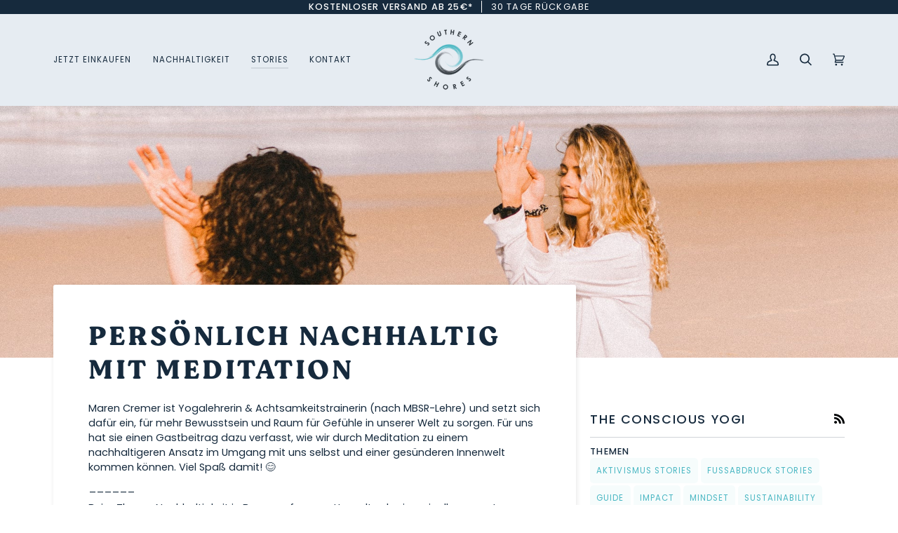

--- FILE ---
content_type: text/html; charset=utf-8
request_url: https://southernshores.de/blogs/the-conscious-yogi/personlich-nachhaltig-mit-meditation
body_size: 47761
content:
<!doctype html>




<html class="no-js" lang="de" ><head>


  <meta charset="utf-8">
  <meta http-equiv="X-UA-Compatible" content="IE=edge,chrome=1">
  <meta name="viewport" content="width=device-width,initial-scale=1,viewport-fit=cover">
  <meta name="theme-color" content="#162a3d"><link rel="canonical" href="https://southernshores.de/blogs/the-conscious-yogi/personlich-nachhaltig-mit-meditation"><!-- ======================= Pipeline Theme V7.0.0 ========================= -->

  <!-- Preloading ================================================================== -->

  <link rel="preconnect" href="https://cdn.shopify.com" crossorigin>
  <link rel="dns-prefetch" href="https://cdn.shopify.com">
  <link rel="preconnect" href="https://fonts.shopify.com" crossorigin>
  <link rel="dns-prefetch" href="https://fonts.shopifycdn.com">
  <link rel="preconnect" href="https://monorail-edge.shopifysvc.com" crossorigin>

  <link rel="preload" href="//southernshores.de/cdn/fonts/poppins/poppins_n4.0ba78fa5af9b0e1a374041b3ceaadf0a43b41362.woff2" as="font" type="font/woff2" crossorigin>
  <link rel="preload" href="//southernshores.de/cdn/fonts/tenor_sans/tenorsans_n4.966071a72c28462a9256039d3e3dc5b0cf314f65.woff2" as="font" type="font/woff2" crossorigin>
  <link rel="preload" href="//southernshores.de/cdn/fonts/poppins/poppins_n4.0ba78fa5af9b0e1a374041b3ceaadf0a43b41362.woff2" as="font" type="font/woff2" crossorigin>

  <link href="//southernshores.de/cdn/shop/t/27/assets/vendor.js?v=131139509784942254651681580337" as="script" rel="preload">
  <link href="//southernshores.de/cdn/shop/t/27/assets/theme.js?v=50234015131387723141681580337" as="script" rel="preload">
  <link href="//southernshores.de/cdn/shop/t/27/assets/theme.css?v=26785352957808909891682007064" as="script" rel="preload">

  <!-- Title and description ================================================ --><link rel="shortcut icon" href="//southernshores.de/cdn/shop/files/Logo1_color2_on_transparent_background-1_b2e244cf-ff4c-4511-a9ca-13b26154712c_32x32.png?v=1644064280" type="image/png">
  <title>
    

    Persönlich nachhaltig mit Meditation
&ndash; Southern Shores

  </title><meta name="description" content="Wie wir durch Meditation und Achtsamkeitsübungen zu einem nachhaltigeren Ansatz im Umgang mit uns selbst und einer gesünderen Innenwelt kommen können.">
  <!-- /snippets/social-meta-tags.liquid --><meta property="og:site_name" content="Southern Shores">
<meta property="og:url" content="https://southernshores.de/blogs/the-conscious-yogi/personlich-nachhaltig-mit-meditation">
<meta property="og:title" content="Persönlich nachhaltig mit Meditation">
<meta property="og:type" content="article">
<meta property="og:description" content="In diesem Blogbeitrag, verfasst von Maren Cremer, Yogalehrerin &amp; Achtsamkeitstrainerin (nach MBSR-Lehre), erfährst du mehr darüber, wie du deine persönliche Nachhaltigkeit mit Meditation verbessern kannst und was das überhaupt heißt. "><meta property="og:image" content="http://southernshores.de/cdn/shop/articles/20210316-789_b1a577a2-8766-42ee-bfc2-fa5dee4729ce.jpg?v=1661155130">
      <meta property="og:image:secure_url" content="https://southernshores.de/cdn/shop/articles/20210316-789_b1a577a2-8766-42ee-bfc2-fa5dee4729ce.jpg?v=1661155130">
      <meta property="og:image:height" content="3000">
      <meta property="og:image:width" content="2000">


<meta name="twitter:site" content="@">
<meta name="twitter:card" content="summary_large_image">
<meta name="twitter:title" content="Persönlich nachhaltig mit Meditation">
<meta name="twitter:description" content="In diesem Blogbeitrag, verfasst von Maren Cremer, Yogalehrerin &amp; Achtsamkeitstrainerin (nach MBSR-Lehre), erfährst du mehr darüber, wie du deine persönliche Nachhaltigkeit mit Meditation verbessern kannst und was das überhaupt heißt. "><!-- CSS ================================================================== -->

  <link href="//southernshores.de/cdn/shop/t/27/assets/font-settings.css?v=147068378416988113881759335434" rel="stylesheet" type="text/css" media="all" />

  <!-- /snippets/css-variables.liquid -->


<style data-shopify>

:root {
/* ================ Layout Variables ================ */






--LAYOUT-WIDTH: 1200px;
--LAYOUT-GUTTER: 20px;
--LAYOUT-GUTTER-OFFSET: -20px;
--NAV-GUTTER: 15px;
--LAYOUT-OUTER: 36px;

/* ================ Product video ================ */

--COLOR-VIDEO-BG: #f2f2f2;


/* ================ Color Variables ================ */

/* === Backgrounds ===*/
--COLOR-BG: #ffffff;
--COLOR-BG-ACCENT: #e6ecf2;

/* === Text colors ===*/
--COLOR-TEXT-DARK: #010305;
--COLOR-TEXT: #162a3d;
--COLOR-TEXT-LIGHT: #5c6a77;

/* === Bright color ===*/
--COLOR-PRIMARY: #4ab7c3;
--COLOR-PRIMARY-HOVER: #22929f;
--COLOR-PRIMARY-FADE: rgba(74, 183, 195, 0.05);
--COLOR-PRIMARY-FADE-HOVER: rgba(74, 183, 195, 0.1);--COLOR-PRIMARY-OPPOSITE: #ffffff;

/* === Secondary/link Color ===*/
--COLOR-SECONDARY: #162a3d;
--COLOR-SECONDARY-HOVER: #010305;
--COLOR-SECONDARY-FADE: rgba(22, 42, 61, 0.05);
--COLOR-SECONDARY-FADE-HOVER: rgba(22, 42, 61, 0.1);--COLOR-SECONDARY-OPPOSITE: #ffffff;

/* === Shades of grey ===*/
--COLOR-A5:  rgba(22, 42, 61, 0.05);
--COLOR-A10: rgba(22, 42, 61, 0.1);
--COLOR-A20: rgba(22, 42, 61, 0.2);
--COLOR-A35: rgba(22, 42, 61, 0.35);
--COLOR-A50: rgba(22, 42, 61, 0.5);
--COLOR-A80: rgba(22, 42, 61, 0.8);
--COLOR-A90: rgba(22, 42, 61, 0.9);
--COLOR-A95: rgba(22, 42, 61, 0.95);


/* ================ Inverted Color Variables ================ */

--INVERSE-BG: #162a3d;
--INVERSE-BG-ACCENT: #222324;

/* === Text colors ===*/
--INVERSE-TEXT-DARK: #ffffff;
--INVERSE-TEXT: #FFFFFF;
--INVERSE-TEXT-LIGHT: #b9bfc5;

/* === Bright color ===*/
--INVERSE-PRIMARY: #4ab7c3;
--INVERSE-PRIMARY-HOVER: #22929f;
--INVERSE-PRIMARY-FADE: rgba(74, 183, 195, 0.05);
--INVERSE-PRIMARY-FADE-HOVER: rgba(74, 183, 195, 0.1);--INVERSE-PRIMARY-OPPOSITE: #000000;


/* === Second Color ===*/
--INVERSE-SECONDARY: #c6dae5;
--INVERSE-SECONDARY-HOVER: #86bcd9;
--INVERSE-SECONDARY-FADE: rgba(198, 218, 229, 0.05);
--INVERSE-SECONDARY-FADE-HOVER: rgba(198, 218, 229, 0.1);--INVERSE-SECONDARY-OPPOSITE: #000000;


/* === Shades of grey ===*/
--INVERSE-A5:  rgba(255, 255, 255, 0.05);
--INVERSE-A10: rgba(255, 255, 255, 0.1);
--INVERSE-A20: rgba(255, 255, 255, 0.2);
--INVERSE-A35: rgba(255, 255, 255, 0.3);
--INVERSE-A80: rgba(255, 255, 255, 0.8);
--INVERSE-A90: rgba(255, 255, 255, 0.9);
--INVERSE-A95: rgba(255, 255, 255, 0.95);


/* ================ Bright Color Variables ================ */

--BRIGHT-BG: #FFF9D9;
--BRIGHT-BG-ACCENT: #FFF333;

/* === Text colors ===*/
--BRIGHT-TEXT-DARK: #a1a1a1;
--BRIGHT-TEXT: #616161;
--BRIGHT-TEXT-LIGHT: #908f85;

/* === Bright color ===*/
--BRIGHT-PRIMARY: #EFBD1E;
--BRIGHT-PRIMARY-HOVER: #c19200;
--BRIGHT-PRIMARY-FADE: rgba(239, 189, 30, 0.05);
--BRIGHT-PRIMARY-FADE-HOVER: rgba(239, 189, 30, 0.1);--BRIGHT-PRIMARY-OPPOSITE: #000000;


/* === Second Color ===*/
--BRIGHT-SECONDARY: #E7B000;
--BRIGHT-SECONDARY-HOVER: #9b7600;
--BRIGHT-SECONDARY-FADE: rgba(231, 176, 0, 0.05);
--BRIGHT-SECONDARY-FADE-HOVER: rgba(231, 176, 0, 0.1);--BRIGHT-SECONDARY-OPPOSITE: #000000;


/* === Shades of grey ===*/
--BRIGHT-A5:  rgba(97, 97, 97, 0.05);
--BRIGHT-A10: rgba(97, 97, 97, 0.1);
--BRIGHT-A20: rgba(97, 97, 97, 0.2);
--BRIGHT-A35: rgba(97, 97, 97, 0.3);
--BRIGHT-A80: rgba(97, 97, 97, 0.8);
--BRIGHT-A90: rgba(97, 97, 97, 0.9);
--BRIGHT-A95: rgba(97, 97, 97, 0.95);


/* === Account Bar ===*/
--COLOR-ANNOUNCEMENT-BG: #162a3d;
--COLOR-ANNOUNCEMENT-TEXT: #ffffff;

/* === Nav and dropdown link background ===*/
--COLOR-NAV: #e6ecf2;
--COLOR-NAV-TEXT: #162a3d;
--COLOR-NAV-TEXT-DARK: #010305;
--COLOR-NAV-TEXT-LIGHT: #546473;
--COLOR-NAV-BORDER: rgba(0,0,0,0);
--COLOR-NAV-A10: rgba(22, 42, 61, 0.1);
--COLOR-NAV-A50: rgba(22, 42, 61, 0.5);
--COLOR-HIGHLIGHT-LINK: #d2815f;

/* === Site Footer ===*/
--COLOR-FOOTER-BG: #162a3d;
--COLOR-FOOTER-TEXT: #ffffff;
--COLOR-FOOTER-A5: rgba(255, 255, 255, 0.05);
--COLOR-FOOTER-A15: rgba(255, 255, 255, 0.15);
--COLOR-FOOTER-A90: rgba(255, 255, 255, 0.9);

/* === Sub-Footer ===*/
--COLOR-SUB-FOOTER-BG: #f0f0f0;
--COLOR-SUB-FOOTER-TEXT: #656565;
--COLOR-SUB-FOOTER-A5: rgba(101, 101, 101, 0.05);
--COLOR-SUB-FOOTER-A15: rgba(101, 101, 101, 0.15);
--COLOR-SUB-FOOTER-A90: rgba(101, 101, 101, 0.9);

/* === Products ===*/
--PRODUCT-GRID-ASPECT-RATIO: 90.0%;

/* === Product badges ===*/
--COLOR-BADGE: #ffffff;
--COLOR-BADGE-TEXT: #656565;
--COLOR-BADGE-TEXT-HOVER: #8b8b8b;
--COLOR-BADGE-HAIRLINE: #f7f7f7;

/* === Product item slider ===*/--COLOR-PRODUCT-SLIDER: #ffffff;--COLOR-PRODUCT-SLIDER-OPPOSITE: rgba(13, 13, 13, 0.06);/* === disabled form colors ===*/
--COLOR-DISABLED-BG: #e8eaec;
--COLOR-DISABLED-TEXT: #adb4bb;

--INVERSE-DISABLED-BG: #2d3f50;
--INVERSE-DISABLED-TEXT: #687581;

/* === Button Radius === */
--BUTTON-RADIUS: 5px;


/* ================ Typography ================ */

--FONT-STACK-BODY: Poppins, sans-serif;
--FONT-STYLE-BODY: normal;
--FONT-WEIGHT-BODY: 400;
--FONT-WEIGHT-BODY-BOLD: 500;
--FONT-ADJUST-BODY: 1.0;

  --FONT-BODY-TRANSFORM: none;
  --FONT-BODY-LETTER-SPACING: normal;


--FONT-STACK-HEADING: "Tenor Sans", sans-serif;
--FONT-STYLE-HEADING: normal;
--FONT-WEIGHT-HEADING: 400;
--FONT-WEIGHT-HEADING-BOLD: 700;
--FONT-ADJUST-HEADING: 1.0;

  --FONT-HEADING-TRANSFORM: uppercase;
  --FONT-HEADING-LETTER-SPACING: 0.09em;

--FONT-STACK-ACCENT: Poppins, sans-serif;
--FONT-STYLE-ACCENT: normal;
--FONT-WEIGHT-ACCENT: 400;
--FONT-WEIGHT-ACCENT-BOLD: 500;
--FONT-ADJUST-ACCENT: 1.0;

  --FONT-ACCENT-TRANSFORM: uppercase;
  --FONT-ACCENT-LETTER-SPACING: 0.09em;

--TYPE-STACK-NAV: Poppins, sans-serif;
--TYPE-STYLE-NAV: normal;
--TYPE-ADJUST-NAV: 1.0;
--TYPE-WEIGHT-NAV: 400;

  --FONT-NAV-TRANSFORM: uppercase;
  --FONT-NAV-LETTER-SPACING: 0.09em;

--TYPE-STACK-BUTTON: Poppins, sans-serif;
--TYPE-STYLE-BUTTON: normal;
--TYPE-ADJUST-BUTTON: 1.0;
--TYPE-WEIGHT-BUTTON: 500;

  --FONT-BUTTON-TRANSFORM: uppercase;
  --FONT-BUTTON-LETTER-SPACING: 0.09em;

--TYPE-STACK-KICKER: Poppins, sans-serif;
--TYPE-STYLE-KICKER: normal;
--TYPE-ADJUST-KICKER: 1.0;
--TYPE-WEIGHT-KICKER: 500;

  --FONT-KICKER-TRANSFORM: uppercase;
  --FONT-KICKER-LETTER-SPACING: 0.09em;


--ICO-SELECT: url('//southernshores.de/cdn/shop/t/27/assets/ico-select.svg?v=149697468632465630021681580363');

/* ================ Photo correction ================ */
--PHOTO-CORRECTION: 100%;



}

:root {
  --font-1: 10.00px;
  --font-2: 11.33px;
  --font-3: 12.00px;
  --font-4: 13.14px;
  --font-5: 15.51px;
  --font-6: 17.49px;
  --font-7: 20.29px;
  --font-8: 23.54px;
  --font-9: 27.30px;
  --font-10: 31.67px;
  --font-11: 36.74px;
  --font-12: 42.62px;
  --font-13: 49.44px;
  --font-14: 57.35px;
  --font-15: 66.52px;
}
@media only screen and (min-width: 480px) and (max-width: 1099px) {
  :root {
    --font-1: 10.00px;
    --font-2: 11.50px;
    --font-3: 12.33px;
    --font-4: 13.70px;
    --font-5: 16.00px;
    --font-6: 17.95px;
    --font-7: 21.09px;
    --font-8: 24.78px;
    --font-9: 29.12px;
    --font-10: 34.21px;
    --font-11: 40.20px;
    --font-12: 47.23px;
    --font-13: 55.50px;
    --font-14: 65.21px;
    --font-15: 76.62px;
  }
}
@media only screen and (min-width: 1100px) {
  :root {
    --font-1: 10.00px;
    --font-2: 11.50px;
    --font-3: 12.75px;
    --font-4: 14.53px;
    --font-5: 17.69px;
    --font-6: 21.58px;
    --font-7: 26.33px;
    --font-8: 32.12px;
    --font-9: 39.19px;
    --font-10: 47.81px;
    --font-11: 58.33px;
    --font-12: 71.16px;
    --font-13: 86.82px;
    --font-14: 105.92px;
    --font-15: 129.22px;
  }
}

</style>


  <link href="//southernshores.de/cdn/shop/t/27/assets/theme.css?v=26785352957808909891682007064" rel="stylesheet" type="text/css" media="all" />

  <script>
    document.documentElement.className = document.documentElement.className.replace('no-js', 'js');

    let root = '/';
    if (root[root.length - 1] !== '/') {
      root = `${root}/`;
    }
    var theme = {
      routes: {
        root_url: root,
        cart: '/cart',
        cart_add_url: '/cart/add',
        product_recommendations_url: '/recommendations/products',
        account_addresses_url: '/account/addresses',
        predictive_search_url: '/search/suggest'
      },
      state: {
        cartOpen: null,
      },
      sizes: {
        small: 480,
        medium: 768,
        large: 1100,
        widescreen: 1400
      },
      assets: {
        photoswipe: '//southernshores.de/cdn/shop/t/27/assets/photoswipe.js?v=162613001030112971491681580337',
        smoothscroll: '//southernshores.de/cdn/shop/t/27/assets/smoothscroll.js?v=37906625415260927261681580337',
        swatches: '//southernshores.de/cdn/shop/t/27/assets/swatches.json?v=39464801242178278481690225218',
        noImage: '//southernshores.de/cdn/shopifycloud/storefront/assets/no-image-2048-a2addb12.gif',
        base: '//southernshores.de/cdn/shop/t/27/assets/'
      },
      strings: {
        swatchesKey: "Farbe",
        addToCart: "In den Einkaufswagen legen",
        estimateShipping: "Versand berechnen",
        noShippingAvailable: "Wir versenden nicht zu diesem Ziel.",
        free: "Kostenlos",
        from: "Ab",
        preOrder: "Vorbestellen",
        soldOut: "Ausverkauft",
        sale: "Angebot",
        subscription: "Abonnement",
        unavailable: "Nicht verfügbar",
        unitPrice: "Stückpreis",
        unitPriceSeparator: "pro",
        stockout: "Alle beschikbare voorraad is in de winkelwagen",
        products: "Produkte",
        pages: "Seiten",
        collections: "Sammlungen",
        resultsFor: "Ergebnisse für",
        noResultsFor: "Keine ergebnisse für",
        articles: "Artikel",
        successMessage: "Link in die Zwischenablage kopiert",
      },
      settings: {
        badge_sale_type: "percentage",
        animate_hover: false,
        animate_scroll: false,
        show_locale_desktop: null,
        show_locale_mobile: null,
        show_currency_desktop: null,
        show_currency_mobile: null,
        currency_select_type: "country",
        currency_code_enable: false,
        cycle_images_hover_delay: 1.5
      },
      info: {
        name: 'pipeline'
      },
      version: '7.0.0',
      moneyFormat: "€{{amount}}",
      shopCurrency: "EUR",
      currencyCode: "EUR"
    }
    let windowInnerHeight = window.innerHeight;
    document.documentElement.style.setProperty('--full-screen', `${windowInnerHeight}px`);
    document.documentElement.style.setProperty('--three-quarters', `${windowInnerHeight * 0.75}px`);
    document.documentElement.style.setProperty('--two-thirds', `${windowInnerHeight * 0.66}px`);
    document.documentElement.style.setProperty('--one-half', `${windowInnerHeight * 0.5}px`);
    document.documentElement.style.setProperty('--one-third', `${windowInnerHeight * 0.33}px`);
    document.documentElement.style.setProperty('--one-fifth', `${windowInnerHeight * 0.2}px`);

    window.isRTL = document.documentElement.getAttribute('dir') === 'rtl';
  </script><!-- Theme Javascript ============================================================== -->
  <script src="//southernshores.de/cdn/shop/t/27/assets/vendor.js?v=131139509784942254651681580337" defer="defer"></script>
  <script src="//southernshores.de/cdn/shop/t/27/assets/theme.js?v=50234015131387723141681580337" defer="defer"></script>

  <script>
    (function () {
      function onPageShowEvents() {
        if ('requestIdleCallback' in window) {
          requestIdleCallback(initCartEvent, { timeout: 500 })
        } else {
          initCartEvent()
        }
        function initCartEvent(){
          window.fetch(window.theme.routes.cart + '.js')
          .then((response) => {
            if(!response.ok){
              throw {status: response.statusText};
            }
            return response.json();
          })
          .then((response) => {
            document.dispatchEvent(new CustomEvent('theme:cart:change', {
              detail: {
                cart: response,
              },
              bubbles: true,
            }));
            return response;
          })
          .catch((e) => {
            console.error(e);
          });
        }
      };
      window.onpageshow = onPageShowEvents;
    })();
  </script>

  <script type="text/javascript">
    if (window.MSInputMethodContext && document.documentMode) {
      var scripts = document.getElementsByTagName('script')[0];
      var polyfill = document.createElement("script");
      polyfill.defer = true;
      polyfill.src = "//southernshores.de/cdn/shop/t/27/assets/ie11.js?v=144489047535103983231681580337";

      scripts.parentNode.insertBefore(polyfill, scripts);
    }
  </script>

  <!-- Shopify app scripts =========================================================== -->
  <script>window.performance && window.performance.mark && window.performance.mark('shopify.content_for_header.start');</script><meta name="google-site-verification" content="9jXEQltO6VFCxXURiITaJ-VCw6oux9yi_JWl2J7alIQ">
<meta id="shopify-digital-wallet" name="shopify-digital-wallet" content="/10653302846/digital_wallets/dialog">
<meta name="shopify-checkout-api-token" content="ca4b87cd1c777ee96171ecf42f31544f">
<meta id="in-context-paypal-metadata" data-shop-id="10653302846" data-venmo-supported="false" data-environment="production" data-locale="de_DE" data-paypal-v4="true" data-currency="EUR">
<link rel="alternate" type="application/atom+xml" title="Feed" href="/blogs/the-conscious-yogi.atom" />
<script async="async" src="/checkouts/internal/preloads.js?locale=de-DE"></script>
<link rel="preconnect" href="https://shop.app" crossorigin="anonymous">
<script async="async" src="https://shop.app/checkouts/internal/preloads.js?locale=de-DE&shop_id=10653302846" crossorigin="anonymous"></script>
<script id="apple-pay-shop-capabilities" type="application/json">{"shopId":10653302846,"countryCode":"DE","currencyCode":"EUR","merchantCapabilities":["supports3DS"],"merchantId":"gid:\/\/shopify\/Shop\/10653302846","merchantName":"Southern Shores","requiredBillingContactFields":["postalAddress","email"],"requiredShippingContactFields":["postalAddress","email"],"shippingType":"shipping","supportedNetworks":["visa","maestro","masterCard","amex"],"total":{"type":"pending","label":"Southern Shores","amount":"1.00"},"shopifyPaymentsEnabled":true,"supportsSubscriptions":true}</script>
<script id="shopify-features" type="application/json">{"accessToken":"ca4b87cd1c777ee96171ecf42f31544f","betas":["rich-media-storefront-analytics"],"domain":"southernshores.de","predictiveSearch":true,"shopId":10653302846,"locale":"de"}</script>
<script>var Shopify = Shopify || {};
Shopify.shop = "southern-shores-yoga.myshopify.com";
Shopify.locale = "de";
Shopify.currency = {"active":"EUR","rate":"1.0"};
Shopify.country = "DE";
Shopify.theme = {"name":"Pipeline (Live)","id":143053816076,"schema_name":"Pipeline","schema_version":"7.0.0","theme_store_id":739,"role":"main"};
Shopify.theme.handle = "null";
Shopify.theme.style = {"id":null,"handle":null};
Shopify.cdnHost = "southernshores.de/cdn";
Shopify.routes = Shopify.routes || {};
Shopify.routes.root = "/";</script>
<script type="module">!function(o){(o.Shopify=o.Shopify||{}).modules=!0}(window);</script>
<script>!function(o){function n(){var o=[];function n(){o.push(Array.prototype.slice.apply(arguments))}return n.q=o,n}var t=o.Shopify=o.Shopify||{};t.loadFeatures=n(),t.autoloadFeatures=n()}(window);</script>
<script>
  window.ShopifyPay = window.ShopifyPay || {};
  window.ShopifyPay.apiHost = "shop.app\/pay";
  window.ShopifyPay.redirectState = null;
</script>
<script id="shop-js-analytics" type="application/json">{"pageType":"article"}</script>
<script defer="defer" async type="module" src="//southernshores.de/cdn/shopifycloud/shop-js/modules/v2/client.init-shop-cart-sync_HUjMWWU5.de.esm.js"></script>
<script defer="defer" async type="module" src="//southernshores.de/cdn/shopifycloud/shop-js/modules/v2/chunk.common_QpfDqRK1.esm.js"></script>
<script type="module">
  await import("//southernshores.de/cdn/shopifycloud/shop-js/modules/v2/client.init-shop-cart-sync_HUjMWWU5.de.esm.js");
await import("//southernshores.de/cdn/shopifycloud/shop-js/modules/v2/chunk.common_QpfDqRK1.esm.js");

  window.Shopify.SignInWithShop?.initShopCartSync?.({"fedCMEnabled":true,"windoidEnabled":true});

</script>
<script>
  window.Shopify = window.Shopify || {};
  if (!window.Shopify.featureAssets) window.Shopify.featureAssets = {};
  window.Shopify.featureAssets['shop-js'] = {"shop-cart-sync":["modules/v2/client.shop-cart-sync_ByUgVWtJ.de.esm.js","modules/v2/chunk.common_QpfDqRK1.esm.js"],"init-fed-cm":["modules/v2/client.init-fed-cm_CVqhkk-1.de.esm.js","modules/v2/chunk.common_QpfDqRK1.esm.js"],"shop-button":["modules/v2/client.shop-button_B0pFlqys.de.esm.js","modules/v2/chunk.common_QpfDqRK1.esm.js"],"shop-cash-offers":["modules/v2/client.shop-cash-offers_CaaeZ5wd.de.esm.js","modules/v2/chunk.common_QpfDqRK1.esm.js","modules/v2/chunk.modal_CS8dP9kO.esm.js"],"init-windoid":["modules/v2/client.init-windoid_B-gyVqfY.de.esm.js","modules/v2/chunk.common_QpfDqRK1.esm.js"],"shop-toast-manager":["modules/v2/client.shop-toast-manager_DgTeluS3.de.esm.js","modules/v2/chunk.common_QpfDqRK1.esm.js"],"init-shop-email-lookup-coordinator":["modules/v2/client.init-shop-email-lookup-coordinator_C5I212n4.de.esm.js","modules/v2/chunk.common_QpfDqRK1.esm.js"],"init-shop-cart-sync":["modules/v2/client.init-shop-cart-sync_HUjMWWU5.de.esm.js","modules/v2/chunk.common_QpfDqRK1.esm.js"],"avatar":["modules/v2/client.avatar_BTnouDA3.de.esm.js"],"pay-button":["modules/v2/client.pay-button_CJaF-UDc.de.esm.js","modules/v2/chunk.common_QpfDqRK1.esm.js"],"init-customer-accounts":["modules/v2/client.init-customer-accounts_BI_wUvuR.de.esm.js","modules/v2/client.shop-login-button_DTPR4l75.de.esm.js","modules/v2/chunk.common_QpfDqRK1.esm.js","modules/v2/chunk.modal_CS8dP9kO.esm.js"],"init-shop-for-new-customer-accounts":["modules/v2/client.init-shop-for-new-customer-accounts_C4qR5Wl-.de.esm.js","modules/v2/client.shop-login-button_DTPR4l75.de.esm.js","modules/v2/chunk.common_QpfDqRK1.esm.js","modules/v2/chunk.modal_CS8dP9kO.esm.js"],"shop-login-button":["modules/v2/client.shop-login-button_DTPR4l75.de.esm.js","modules/v2/chunk.common_QpfDqRK1.esm.js","modules/v2/chunk.modal_CS8dP9kO.esm.js"],"init-customer-accounts-sign-up":["modules/v2/client.init-customer-accounts-sign-up_SG5gYFpP.de.esm.js","modules/v2/client.shop-login-button_DTPR4l75.de.esm.js","modules/v2/chunk.common_QpfDqRK1.esm.js","modules/v2/chunk.modal_CS8dP9kO.esm.js"],"shop-follow-button":["modules/v2/client.shop-follow-button_CmMsyvrH.de.esm.js","modules/v2/chunk.common_QpfDqRK1.esm.js","modules/v2/chunk.modal_CS8dP9kO.esm.js"],"checkout-modal":["modules/v2/client.checkout-modal_tfCxQqrq.de.esm.js","modules/v2/chunk.common_QpfDqRK1.esm.js","modules/v2/chunk.modal_CS8dP9kO.esm.js"],"lead-capture":["modules/v2/client.lead-capture_Ccz5Zm6k.de.esm.js","modules/v2/chunk.common_QpfDqRK1.esm.js","modules/v2/chunk.modal_CS8dP9kO.esm.js"],"shop-login":["modules/v2/client.shop-login_BfivnucW.de.esm.js","modules/v2/chunk.common_QpfDqRK1.esm.js","modules/v2/chunk.modal_CS8dP9kO.esm.js"],"payment-terms":["modules/v2/client.payment-terms_D2Mn0eFV.de.esm.js","modules/v2/chunk.common_QpfDqRK1.esm.js","modules/v2/chunk.modal_CS8dP9kO.esm.js"]};
</script>
<script>(function() {
  var isLoaded = false;
  function asyncLoad() {
    if (isLoaded) return;
    isLoaded = true;
    var urls = ["https:\/\/intg.snapchat.com\/shopify\/shopify-scevent.js?id=285e979b-adf4-4f1f-8890-bb23c718de7d\u0026shop=southern-shores-yoga.myshopify.com","\/\/shopify.privy.com\/widget.js?shop=southern-shores-yoga.myshopify.com","https:\/\/cdn.getcarro.com\/script-tags\/all\/050820094100.js?shop=southern-shores-yoga.myshopify.com","https:\/\/rio.pwztag.com\/rio.js?shop=southern-shores-yoga.myshopify.com","https:\/\/reconvert-cdn.com\/assets\/js\/store_reconvert_node.js?v=2\u0026scid=MzdhNjVhMjljZmRkNTM0NjY5NjYxMjU3NDdmMDU2NGQuZjBlMjEzODI4M2U4M2ZjNWMzYWM5ZDc0YzE4YzBmMzA=\u0026shop=southern-shores-yoga.myshopify.com","https:\/\/gdprcdn.b-cdn.net\/js\/gdpr_cookie_consent.min.js?shop=southern-shores-yoga.myshopify.com","https:\/\/cdn.fera.ai\/js\/fera.placeholder.js?shop=southern-shores-yoga.myshopify.com","https:\/\/cdn-bundler.nice-team.net\/app\/js\/bundler.js?shop=southern-shores-yoga.myshopify.com","https:\/\/static.klaviyo.com\/onsite\/js\/S5QbGN\/klaviyo.js?company_id=S5QbGN\u0026shop=southern-shores-yoga.myshopify.com","\/\/cdn.shopify.com\/proxy\/acc307958f3e7ace57422721d363def87ff4e79a823b93d802f6f4575e6646db\/api.goaffpro.com\/loader.js?shop=southern-shores-yoga.myshopify.com\u0026sp-cache-control=cHVibGljLCBtYXgtYWdlPTkwMA"];
    for (var i = 0; i < urls.length; i++) {
      var s = document.createElement('script');
      s.type = 'text/javascript';
      s.async = true;
      s.src = urls[i];
      var x = document.getElementsByTagName('script')[0];
      x.parentNode.insertBefore(s, x);
    }
  };
  if(window.attachEvent) {
    window.attachEvent('onload', asyncLoad);
  } else {
    window.addEventListener('load', asyncLoad, false);
  }
})();</script>
<script id="__st">var __st={"a":10653302846,"offset":3600,"reqid":"692cb613-093b-4104-ab3c-587329b2b206-1768822312","pageurl":"southernshores.de\/blogs\/the-conscious-yogi\/personlich-nachhaltig-mit-meditation","s":"articles-604155117836","u":"f87918493346","p":"article","rtyp":"article","rid":604155117836};</script>
<script>window.ShopifyPaypalV4VisibilityTracking = true;</script>
<script id="captcha-bootstrap">!function(){'use strict';const t='contact',e='account',n='new_comment',o=[[t,t],['blogs',n],['comments',n],[t,'customer']],c=[[e,'customer_login'],[e,'guest_login'],[e,'recover_customer_password'],[e,'create_customer']],r=t=>t.map((([t,e])=>`form[action*='/${t}']:not([data-nocaptcha='true']) input[name='form_type'][value='${e}']`)).join(','),a=t=>()=>t?[...document.querySelectorAll(t)].map((t=>t.form)):[];function s(){const t=[...o],e=r(t);return a(e)}const i='password',u='form_key',d=['recaptcha-v3-token','g-recaptcha-response','h-captcha-response',i],f=()=>{try{return window.sessionStorage}catch{return}},m='__shopify_v',_=t=>t.elements[u];function p(t,e,n=!1){try{const o=window.sessionStorage,c=JSON.parse(o.getItem(e)),{data:r}=function(t){const{data:e,action:n}=t;return t[m]||n?{data:e,action:n}:{data:t,action:n}}(c);for(const[e,n]of Object.entries(r))t.elements[e]&&(t.elements[e].value=n);n&&o.removeItem(e)}catch(o){console.error('form repopulation failed',{error:o})}}const l='form_type',E='cptcha';function T(t){t.dataset[E]=!0}const w=window,h=w.document,L='Shopify',v='ce_forms',y='captcha';let A=!1;((t,e)=>{const n=(g='f06e6c50-85a8-45c8-87d0-21a2b65856fe',I='https://cdn.shopify.com/shopifycloud/storefront-forms-hcaptcha/ce_storefront_forms_captcha_hcaptcha.v1.5.2.iife.js',D={infoText:'Durch hCaptcha geschützt',privacyText:'Datenschutz',termsText:'Allgemeine Geschäftsbedingungen'},(t,e,n)=>{const o=w[L][v],c=o.bindForm;if(c)return c(t,g,e,D).then(n);var r;o.q.push([[t,g,e,D],n]),r=I,A||(h.body.append(Object.assign(h.createElement('script'),{id:'captcha-provider',async:!0,src:r})),A=!0)});var g,I,D;w[L]=w[L]||{},w[L][v]=w[L][v]||{},w[L][v].q=[],w[L][y]=w[L][y]||{},w[L][y].protect=function(t,e){n(t,void 0,e),T(t)},Object.freeze(w[L][y]),function(t,e,n,w,h,L){const[v,y,A,g]=function(t,e,n){const i=e?o:[],u=t?c:[],d=[...i,...u],f=r(d),m=r(i),_=r(d.filter((([t,e])=>n.includes(e))));return[a(f),a(m),a(_),s()]}(w,h,L),I=t=>{const e=t.target;return e instanceof HTMLFormElement?e:e&&e.form},D=t=>v().includes(t);t.addEventListener('submit',(t=>{const e=I(t);if(!e)return;const n=D(e)&&!e.dataset.hcaptchaBound&&!e.dataset.recaptchaBound,o=_(e),c=g().includes(e)&&(!o||!o.value);(n||c)&&t.preventDefault(),c&&!n&&(function(t){try{if(!f())return;!function(t){const e=f();if(!e)return;const n=_(t);if(!n)return;const o=n.value;o&&e.removeItem(o)}(t);const e=Array.from(Array(32),(()=>Math.random().toString(36)[2])).join('');!function(t,e){_(t)||t.append(Object.assign(document.createElement('input'),{type:'hidden',name:u})),t.elements[u].value=e}(t,e),function(t,e){const n=f();if(!n)return;const o=[...t.querySelectorAll(`input[type='${i}']`)].map((({name:t})=>t)),c=[...d,...o],r={};for(const[a,s]of new FormData(t).entries())c.includes(a)||(r[a]=s);n.setItem(e,JSON.stringify({[m]:1,action:t.action,data:r}))}(t,e)}catch(e){console.error('failed to persist form',e)}}(e),e.submit())}));const S=(t,e)=>{t&&!t.dataset[E]&&(n(t,e.some((e=>e===t))),T(t))};for(const o of['focusin','change'])t.addEventListener(o,(t=>{const e=I(t);D(e)&&S(e,y())}));const B=e.get('form_key'),M=e.get(l),P=B&&M;t.addEventListener('DOMContentLoaded',(()=>{const t=y();if(P)for(const e of t)e.elements[l].value===M&&p(e,B);[...new Set([...A(),...v().filter((t=>'true'===t.dataset.shopifyCaptcha))])].forEach((e=>S(e,t)))}))}(h,new URLSearchParams(w.location.search),n,t,e,['guest_login'])})(!0,!0)}();</script>
<script integrity="sha256-4kQ18oKyAcykRKYeNunJcIwy7WH5gtpwJnB7kiuLZ1E=" data-source-attribution="shopify.loadfeatures" defer="defer" src="//southernshores.de/cdn/shopifycloud/storefront/assets/storefront/load_feature-a0a9edcb.js" crossorigin="anonymous"></script>
<script crossorigin="anonymous" defer="defer" src="//southernshores.de/cdn/shopifycloud/storefront/assets/shopify_pay/storefront-65b4c6d7.js?v=20250812"></script>
<script data-source-attribution="shopify.dynamic_checkout.dynamic.init">var Shopify=Shopify||{};Shopify.PaymentButton=Shopify.PaymentButton||{isStorefrontPortableWallets:!0,init:function(){window.Shopify.PaymentButton.init=function(){};var t=document.createElement("script");t.src="https://southernshores.de/cdn/shopifycloud/portable-wallets/latest/portable-wallets.de.js",t.type="module",document.head.appendChild(t)}};
</script>
<script data-source-attribution="shopify.dynamic_checkout.buyer_consent">
  function portableWalletsHideBuyerConsent(e){var t=document.getElementById("shopify-buyer-consent"),n=document.getElementById("shopify-subscription-policy-button");t&&n&&(t.classList.add("hidden"),t.setAttribute("aria-hidden","true"),n.removeEventListener("click",e))}function portableWalletsShowBuyerConsent(e){var t=document.getElementById("shopify-buyer-consent"),n=document.getElementById("shopify-subscription-policy-button");t&&n&&(t.classList.remove("hidden"),t.removeAttribute("aria-hidden"),n.addEventListener("click",e))}window.Shopify?.PaymentButton&&(window.Shopify.PaymentButton.hideBuyerConsent=portableWalletsHideBuyerConsent,window.Shopify.PaymentButton.showBuyerConsent=portableWalletsShowBuyerConsent);
</script>
<script data-source-attribution="shopify.dynamic_checkout.cart.bootstrap">document.addEventListener("DOMContentLoaded",(function(){function t(){return document.querySelector("shopify-accelerated-checkout-cart, shopify-accelerated-checkout")}if(t())Shopify.PaymentButton.init();else{new MutationObserver((function(e,n){t()&&(Shopify.PaymentButton.init(),n.disconnect())})).observe(document.body,{childList:!0,subtree:!0})}}));
</script>
<link id="shopify-accelerated-checkout-styles" rel="stylesheet" media="screen" href="https://southernshores.de/cdn/shopifycloud/portable-wallets/latest/accelerated-checkout-backwards-compat.css" crossorigin="anonymous">
<style id="shopify-accelerated-checkout-cart">
        #shopify-buyer-consent {
  margin-top: 1em;
  display: inline-block;
  width: 100%;
}

#shopify-buyer-consent.hidden {
  display: none;
}

#shopify-subscription-policy-button {
  background: none;
  border: none;
  padding: 0;
  text-decoration: underline;
  font-size: inherit;
  cursor: pointer;
}

#shopify-subscription-policy-button::before {
  box-shadow: none;
}

      </style>

<script>window.performance && window.performance.mark && window.performance.mark('shopify.content_for_header.end');</script>
<!-- BEGIN app block: shopify://apps/consentmo-gdpr/blocks/gdpr_cookie_consent/4fbe573f-a377-4fea-9801-3ee0858cae41 -->


<!-- END app block --><!-- BEGIN app block: shopify://apps/variant-image-wizard-swatch/blocks/app-embed/66205c03-f474-4e2c-b275-0a2806eeac16 -->

<!-- END app block --><script src="https://cdn.shopify.com/extensions/019bd530-527f-74d1-82b1-fdf7300fdcb0/consentmo-gdpr-576/assets/consentmo_cookie_consent.js" type="text/javascript" defer="defer"></script>
<link href="https://monorail-edge.shopifysvc.com" rel="dns-prefetch">
<script>(function(){if ("sendBeacon" in navigator && "performance" in window) {try {var session_token_from_headers = performance.getEntriesByType('navigation')[0].serverTiming.find(x => x.name == '_s').description;} catch {var session_token_from_headers = undefined;}var session_cookie_matches = document.cookie.match(/_shopify_s=([^;]*)/);var session_token_from_cookie = session_cookie_matches && session_cookie_matches.length === 2 ? session_cookie_matches[1] : "";var session_token = session_token_from_headers || session_token_from_cookie || "";function handle_abandonment_event(e) {var entries = performance.getEntries().filter(function(entry) {return /monorail-edge.shopifysvc.com/.test(entry.name);});if (!window.abandonment_tracked && entries.length === 0) {window.abandonment_tracked = true;var currentMs = Date.now();var navigation_start = performance.timing.navigationStart;var payload = {shop_id: 10653302846,url: window.location.href,navigation_start,duration: currentMs - navigation_start,session_token,page_type: "article"};window.navigator.sendBeacon("https://monorail-edge.shopifysvc.com/v1/produce", JSON.stringify({schema_id: "online_store_buyer_site_abandonment/1.1",payload: payload,metadata: {event_created_at_ms: currentMs,event_sent_at_ms: currentMs}}));}}window.addEventListener('pagehide', handle_abandonment_event);}}());</script>
<script id="web-pixels-manager-setup">(function e(e,d,r,n,o){if(void 0===o&&(o={}),!Boolean(null===(a=null===(i=window.Shopify)||void 0===i?void 0:i.analytics)||void 0===a?void 0:a.replayQueue)){var i,a;window.Shopify=window.Shopify||{};var t=window.Shopify;t.analytics=t.analytics||{};var s=t.analytics;s.replayQueue=[],s.publish=function(e,d,r){return s.replayQueue.push([e,d,r]),!0};try{self.performance.mark("wpm:start")}catch(e){}var l=function(){var e={modern:/Edge?\/(1{2}[4-9]|1[2-9]\d|[2-9]\d{2}|\d{4,})\.\d+(\.\d+|)|Firefox\/(1{2}[4-9]|1[2-9]\d|[2-9]\d{2}|\d{4,})\.\d+(\.\d+|)|Chrom(ium|e)\/(9{2}|\d{3,})\.\d+(\.\d+|)|(Maci|X1{2}).+ Version\/(15\.\d+|(1[6-9]|[2-9]\d|\d{3,})\.\d+)([,.]\d+|)( \(\w+\)|)( Mobile\/\w+|) Safari\/|Chrome.+OPR\/(9{2}|\d{3,})\.\d+\.\d+|(CPU[ +]OS|iPhone[ +]OS|CPU[ +]iPhone|CPU IPhone OS|CPU iPad OS)[ +]+(15[._]\d+|(1[6-9]|[2-9]\d|\d{3,})[._]\d+)([._]\d+|)|Android:?[ /-](13[3-9]|1[4-9]\d|[2-9]\d{2}|\d{4,})(\.\d+|)(\.\d+|)|Android.+Firefox\/(13[5-9]|1[4-9]\d|[2-9]\d{2}|\d{4,})\.\d+(\.\d+|)|Android.+Chrom(ium|e)\/(13[3-9]|1[4-9]\d|[2-9]\d{2}|\d{4,})\.\d+(\.\d+|)|SamsungBrowser\/([2-9]\d|\d{3,})\.\d+/,legacy:/Edge?\/(1[6-9]|[2-9]\d|\d{3,})\.\d+(\.\d+|)|Firefox\/(5[4-9]|[6-9]\d|\d{3,})\.\d+(\.\d+|)|Chrom(ium|e)\/(5[1-9]|[6-9]\d|\d{3,})\.\d+(\.\d+|)([\d.]+$|.*Safari\/(?![\d.]+ Edge\/[\d.]+$))|(Maci|X1{2}).+ Version\/(10\.\d+|(1[1-9]|[2-9]\d|\d{3,})\.\d+)([,.]\d+|)( \(\w+\)|)( Mobile\/\w+|) Safari\/|Chrome.+OPR\/(3[89]|[4-9]\d|\d{3,})\.\d+\.\d+|(CPU[ +]OS|iPhone[ +]OS|CPU[ +]iPhone|CPU IPhone OS|CPU iPad OS)[ +]+(10[._]\d+|(1[1-9]|[2-9]\d|\d{3,})[._]\d+)([._]\d+|)|Android:?[ /-](13[3-9]|1[4-9]\d|[2-9]\d{2}|\d{4,})(\.\d+|)(\.\d+|)|Mobile Safari.+OPR\/([89]\d|\d{3,})\.\d+\.\d+|Android.+Firefox\/(13[5-9]|1[4-9]\d|[2-9]\d{2}|\d{4,})\.\d+(\.\d+|)|Android.+Chrom(ium|e)\/(13[3-9]|1[4-9]\d|[2-9]\d{2}|\d{4,})\.\d+(\.\d+|)|Android.+(UC? ?Browser|UCWEB|U3)[ /]?(15\.([5-9]|\d{2,})|(1[6-9]|[2-9]\d|\d{3,})\.\d+)\.\d+|SamsungBrowser\/(5\.\d+|([6-9]|\d{2,})\.\d+)|Android.+MQ{2}Browser\/(14(\.(9|\d{2,})|)|(1[5-9]|[2-9]\d|\d{3,})(\.\d+|))(\.\d+|)|K[Aa][Ii]OS\/(3\.\d+|([4-9]|\d{2,})\.\d+)(\.\d+|)/},d=e.modern,r=e.legacy,n=navigator.userAgent;return n.match(d)?"modern":n.match(r)?"legacy":"unknown"}(),u="modern"===l?"modern":"legacy",c=(null!=n?n:{modern:"",legacy:""})[u],f=function(e){return[e.baseUrl,"/wpm","/b",e.hashVersion,"modern"===e.buildTarget?"m":"l",".js"].join("")}({baseUrl:d,hashVersion:r,buildTarget:u}),m=function(e){var d=e.version,r=e.bundleTarget,n=e.surface,o=e.pageUrl,i=e.monorailEndpoint;return{emit:function(e){var a=e.status,t=e.errorMsg,s=(new Date).getTime(),l=JSON.stringify({metadata:{event_sent_at_ms:s},events:[{schema_id:"web_pixels_manager_load/3.1",payload:{version:d,bundle_target:r,page_url:o,status:a,surface:n,error_msg:t},metadata:{event_created_at_ms:s}}]});if(!i)return console&&console.warn&&console.warn("[Web Pixels Manager] No Monorail endpoint provided, skipping logging."),!1;try{return self.navigator.sendBeacon.bind(self.navigator)(i,l)}catch(e){}var u=new XMLHttpRequest;try{return u.open("POST",i,!0),u.setRequestHeader("Content-Type","text/plain"),u.send(l),!0}catch(e){return console&&console.warn&&console.warn("[Web Pixels Manager] Got an unhandled error while logging to Monorail."),!1}}}}({version:r,bundleTarget:l,surface:e.surface,pageUrl:self.location.href,monorailEndpoint:e.monorailEndpoint});try{o.browserTarget=l,function(e){var d=e.src,r=e.async,n=void 0===r||r,o=e.onload,i=e.onerror,a=e.sri,t=e.scriptDataAttributes,s=void 0===t?{}:t,l=document.createElement("script"),u=document.querySelector("head"),c=document.querySelector("body");if(l.async=n,l.src=d,a&&(l.integrity=a,l.crossOrigin="anonymous"),s)for(var f in s)if(Object.prototype.hasOwnProperty.call(s,f))try{l.dataset[f]=s[f]}catch(e){}if(o&&l.addEventListener("load",o),i&&l.addEventListener("error",i),u)u.appendChild(l);else{if(!c)throw new Error("Did not find a head or body element to append the script");c.appendChild(l)}}({src:f,async:!0,onload:function(){if(!function(){var e,d;return Boolean(null===(d=null===(e=window.Shopify)||void 0===e?void 0:e.analytics)||void 0===d?void 0:d.initialized)}()){var d=window.webPixelsManager.init(e)||void 0;if(d){var r=window.Shopify.analytics;r.replayQueue.forEach((function(e){var r=e[0],n=e[1],o=e[2];d.publishCustomEvent(r,n,o)})),r.replayQueue=[],r.publish=d.publishCustomEvent,r.visitor=d.visitor,r.initialized=!0}}},onerror:function(){return m.emit({status:"failed",errorMsg:"".concat(f," has failed to load")})},sri:function(e){var d=/^sha384-[A-Za-z0-9+/=]+$/;return"string"==typeof e&&d.test(e)}(c)?c:"",scriptDataAttributes:o}),m.emit({status:"loading"})}catch(e){m.emit({status:"failed",errorMsg:(null==e?void 0:e.message)||"Unknown error"})}}})({shopId: 10653302846,storefrontBaseUrl: "https://southernshores.de",extensionsBaseUrl: "https://extensions.shopifycdn.com/cdn/shopifycloud/web-pixels-manager",monorailEndpoint: "https://monorail-edge.shopifysvc.com/unstable/produce_batch",surface: "storefront-renderer",enabledBetaFlags: ["2dca8a86"],webPixelsConfigList: [{"id":"1398898956","configuration":"{\"shop\":\"southern-shores-yoga.myshopify.com\",\"cookie_duration\":\"2592000\"}","eventPayloadVersion":"v1","runtimeContext":"STRICT","scriptVersion":"a2e7513c3708f34b1f617d7ce88f9697","type":"APP","apiClientId":2744533,"privacyPurposes":["ANALYTICS","MARKETING"],"dataSharingAdjustments":{"protectedCustomerApprovalScopes":["read_customer_address","read_customer_email","read_customer_name","read_customer_personal_data","read_customer_phone"]}},{"id":"906428684","configuration":"{\"config\":\"{\\\"pixel_id\\\":\\\"G-B92F2L2BFN\\\",\\\"target_country\\\":\\\"DE\\\",\\\"gtag_events\\\":[{\\\"type\\\":\\\"begin_checkout\\\",\\\"action_label\\\":\\\"G-B92F2L2BFN\\\"},{\\\"type\\\":\\\"search\\\",\\\"action_label\\\":\\\"G-B92F2L2BFN\\\"},{\\\"type\\\":\\\"view_item\\\",\\\"action_label\\\":[\\\"G-B92F2L2BFN\\\",\\\"MC-PGT6P8XD8N\\\"]},{\\\"type\\\":\\\"purchase\\\",\\\"action_label\\\":[\\\"G-B92F2L2BFN\\\",\\\"MC-PGT6P8XD8N\\\"]},{\\\"type\\\":\\\"page_view\\\",\\\"action_label\\\":[\\\"G-B92F2L2BFN\\\",\\\"MC-PGT6P8XD8N\\\"]},{\\\"type\\\":\\\"add_payment_info\\\",\\\"action_label\\\":\\\"G-B92F2L2BFN\\\"},{\\\"type\\\":\\\"add_to_cart\\\",\\\"action_label\\\":\\\"G-B92F2L2BFN\\\"}],\\\"enable_monitoring_mode\\\":false}\"}","eventPayloadVersion":"v1","runtimeContext":"OPEN","scriptVersion":"b2a88bafab3e21179ed38636efcd8a93","type":"APP","apiClientId":1780363,"privacyPurposes":[],"dataSharingAdjustments":{"protectedCustomerApprovalScopes":["read_customer_address","read_customer_email","read_customer_name","read_customer_personal_data","read_customer_phone"]}},{"id":"367198476","configuration":"{\"pixel_id\":\"465081617553859\",\"pixel_type\":\"facebook_pixel\",\"metaapp_system_user_token\":\"-\"}","eventPayloadVersion":"v1","runtimeContext":"OPEN","scriptVersion":"ca16bc87fe92b6042fbaa3acc2fbdaa6","type":"APP","apiClientId":2329312,"privacyPurposes":["ANALYTICS","MARKETING","SALE_OF_DATA"],"dataSharingAdjustments":{"protectedCustomerApprovalScopes":["read_customer_address","read_customer_email","read_customer_name","read_customer_personal_data","read_customer_phone"]}},{"id":"144900364","configuration":"{\"tagID\":\"2613334080252\"}","eventPayloadVersion":"v1","runtimeContext":"STRICT","scriptVersion":"18031546ee651571ed29edbe71a3550b","type":"APP","apiClientId":3009811,"privacyPurposes":["ANALYTICS","MARKETING","SALE_OF_DATA"],"dataSharingAdjustments":{"protectedCustomerApprovalScopes":["read_customer_address","read_customer_email","read_customer_name","read_customer_personal_data","read_customer_phone"]}},{"id":"shopify-app-pixel","configuration":"{}","eventPayloadVersion":"v1","runtimeContext":"STRICT","scriptVersion":"0450","apiClientId":"shopify-pixel","type":"APP","privacyPurposes":["ANALYTICS","MARKETING"]},{"id":"shopify-custom-pixel","eventPayloadVersion":"v1","runtimeContext":"LAX","scriptVersion":"0450","apiClientId":"shopify-pixel","type":"CUSTOM","privacyPurposes":["ANALYTICS","MARKETING"]}],isMerchantRequest: false,initData: {"shop":{"name":"Southern Shores","paymentSettings":{"currencyCode":"EUR"},"myshopifyDomain":"southern-shores-yoga.myshopify.com","countryCode":"DE","storefrontUrl":"https:\/\/southernshores.de"},"customer":null,"cart":null,"checkout":null,"productVariants":[],"purchasingCompany":null},},"https://southernshores.de/cdn","fcfee988w5aeb613cpc8e4bc33m6693e112",{"modern":"","legacy":""},{"shopId":"10653302846","storefrontBaseUrl":"https:\/\/southernshores.de","extensionBaseUrl":"https:\/\/extensions.shopifycdn.com\/cdn\/shopifycloud\/web-pixels-manager","surface":"storefront-renderer","enabledBetaFlags":"[\"2dca8a86\"]","isMerchantRequest":"false","hashVersion":"fcfee988w5aeb613cpc8e4bc33m6693e112","publish":"custom","events":"[[\"page_viewed\",{}]]"});</script><script>
  window.ShopifyAnalytics = window.ShopifyAnalytics || {};
  window.ShopifyAnalytics.meta = window.ShopifyAnalytics.meta || {};
  window.ShopifyAnalytics.meta.currency = 'EUR';
  var meta = {"page":{"pageType":"article","resourceType":"article","resourceId":604155117836,"requestId":"692cb613-093b-4104-ab3c-587329b2b206-1768822312"}};
  for (var attr in meta) {
    window.ShopifyAnalytics.meta[attr] = meta[attr];
  }
</script>
<script class="analytics">
  (function () {
    var customDocumentWrite = function(content) {
      var jquery = null;

      if (window.jQuery) {
        jquery = window.jQuery;
      } else if (window.Checkout && window.Checkout.$) {
        jquery = window.Checkout.$;
      }

      if (jquery) {
        jquery('body').append(content);
      }
    };

    var hasLoggedConversion = function(token) {
      if (token) {
        return document.cookie.indexOf('loggedConversion=' + token) !== -1;
      }
      return false;
    }

    var setCookieIfConversion = function(token) {
      if (token) {
        var twoMonthsFromNow = new Date(Date.now());
        twoMonthsFromNow.setMonth(twoMonthsFromNow.getMonth() + 2);

        document.cookie = 'loggedConversion=' + token + '; expires=' + twoMonthsFromNow;
      }
    }

    var trekkie = window.ShopifyAnalytics.lib = window.trekkie = window.trekkie || [];
    if (trekkie.integrations) {
      return;
    }
    trekkie.methods = [
      'identify',
      'page',
      'ready',
      'track',
      'trackForm',
      'trackLink'
    ];
    trekkie.factory = function(method) {
      return function() {
        var args = Array.prototype.slice.call(arguments);
        args.unshift(method);
        trekkie.push(args);
        return trekkie;
      };
    };
    for (var i = 0; i < trekkie.methods.length; i++) {
      var key = trekkie.methods[i];
      trekkie[key] = trekkie.factory(key);
    }
    trekkie.load = function(config) {
      trekkie.config = config || {};
      trekkie.config.initialDocumentCookie = document.cookie;
      var first = document.getElementsByTagName('script')[0];
      var script = document.createElement('script');
      script.type = 'text/javascript';
      script.onerror = function(e) {
        var scriptFallback = document.createElement('script');
        scriptFallback.type = 'text/javascript';
        scriptFallback.onerror = function(error) {
                var Monorail = {
      produce: function produce(monorailDomain, schemaId, payload) {
        var currentMs = new Date().getTime();
        var event = {
          schema_id: schemaId,
          payload: payload,
          metadata: {
            event_created_at_ms: currentMs,
            event_sent_at_ms: currentMs
          }
        };
        return Monorail.sendRequest("https://" + monorailDomain + "/v1/produce", JSON.stringify(event));
      },
      sendRequest: function sendRequest(endpointUrl, payload) {
        // Try the sendBeacon API
        if (window && window.navigator && typeof window.navigator.sendBeacon === 'function' && typeof window.Blob === 'function' && !Monorail.isIos12()) {
          var blobData = new window.Blob([payload], {
            type: 'text/plain'
          });

          if (window.navigator.sendBeacon(endpointUrl, blobData)) {
            return true;
          } // sendBeacon was not successful

        } // XHR beacon

        var xhr = new XMLHttpRequest();

        try {
          xhr.open('POST', endpointUrl);
          xhr.setRequestHeader('Content-Type', 'text/plain');
          xhr.send(payload);
        } catch (e) {
          console.log(e);
        }

        return false;
      },
      isIos12: function isIos12() {
        return window.navigator.userAgent.lastIndexOf('iPhone; CPU iPhone OS 12_') !== -1 || window.navigator.userAgent.lastIndexOf('iPad; CPU OS 12_') !== -1;
      }
    };
    Monorail.produce('monorail-edge.shopifysvc.com',
      'trekkie_storefront_load_errors/1.1',
      {shop_id: 10653302846,
      theme_id: 143053816076,
      app_name: "storefront",
      context_url: window.location.href,
      source_url: "//southernshores.de/cdn/s/trekkie.storefront.cd680fe47e6c39ca5d5df5f0a32d569bc48c0f27.min.js"});

        };
        scriptFallback.async = true;
        scriptFallback.src = '//southernshores.de/cdn/s/trekkie.storefront.cd680fe47e6c39ca5d5df5f0a32d569bc48c0f27.min.js';
        first.parentNode.insertBefore(scriptFallback, first);
      };
      script.async = true;
      script.src = '//southernshores.de/cdn/s/trekkie.storefront.cd680fe47e6c39ca5d5df5f0a32d569bc48c0f27.min.js';
      first.parentNode.insertBefore(script, first);
    };
    trekkie.load(
      {"Trekkie":{"appName":"storefront","development":false,"defaultAttributes":{"shopId":10653302846,"isMerchantRequest":null,"themeId":143053816076,"themeCityHash":"13131913202751291015","contentLanguage":"de","currency":"EUR","eventMetadataId":"97bc8123-8a73-47de-ac85-ae24cc5221f7"},"isServerSideCookieWritingEnabled":true,"monorailRegion":"shop_domain","enabledBetaFlags":["65f19447"]},"Session Attribution":{},"S2S":{"facebookCapiEnabled":true,"source":"trekkie-storefront-renderer","apiClientId":580111}}
    );

    var loaded = false;
    trekkie.ready(function() {
      if (loaded) return;
      loaded = true;

      window.ShopifyAnalytics.lib = window.trekkie;

      var originalDocumentWrite = document.write;
      document.write = customDocumentWrite;
      try { window.ShopifyAnalytics.merchantGoogleAnalytics.call(this); } catch(error) {};
      document.write = originalDocumentWrite;

      window.ShopifyAnalytics.lib.page(null,{"pageType":"article","resourceType":"article","resourceId":604155117836,"requestId":"692cb613-093b-4104-ab3c-587329b2b206-1768822312","shopifyEmitted":true});

      var match = window.location.pathname.match(/checkouts\/(.+)\/(thank_you|post_purchase)/)
      var token = match? match[1]: undefined;
      if (!hasLoggedConversion(token)) {
        setCookieIfConversion(token);
        
      }
    });


        var eventsListenerScript = document.createElement('script');
        eventsListenerScript.async = true;
        eventsListenerScript.src = "//southernshores.de/cdn/shopifycloud/storefront/assets/shop_events_listener-3da45d37.js";
        document.getElementsByTagName('head')[0].appendChild(eventsListenerScript);

})();</script>
  <script>
  if (!window.ga || (window.ga && typeof window.ga !== 'function')) {
    window.ga = function ga() {
      (window.ga.q = window.ga.q || []).push(arguments);
      if (window.Shopify && window.Shopify.analytics && typeof window.Shopify.analytics.publish === 'function') {
        window.Shopify.analytics.publish("ga_stub_called", {}, {sendTo: "google_osp_migration"});
      }
      console.error("Shopify's Google Analytics stub called with:", Array.from(arguments), "\nSee https://help.shopify.com/manual/promoting-marketing/pixels/pixel-migration#google for more information.");
    };
    if (window.Shopify && window.Shopify.analytics && typeof window.Shopify.analytics.publish === 'function') {
      window.Shopify.analytics.publish("ga_stub_initialized", {}, {sendTo: "google_osp_migration"});
    }
  }
</script>
<script
  defer
  src="https://southernshores.de/cdn/shopifycloud/perf-kit/shopify-perf-kit-3.0.4.min.js"
  data-application="storefront-renderer"
  data-shop-id="10653302846"
  data-render-region="gcp-us-east1"
  data-page-type="article"
  data-theme-instance-id="143053816076"
  data-theme-name="Pipeline"
  data-theme-version="7.0.0"
  data-monorail-region="shop_domain"
  data-resource-timing-sampling-rate="10"
  data-shs="true"
  data-shs-beacon="true"
  data-shs-export-with-fetch="true"
  data-shs-logs-sample-rate="1"
  data-shs-beacon-endpoint="https://southernshores.de/api/collect"
></script>
</head>


<body id="personlich-nachhaltig-mit-meditation" class="template-article ">

  <a class="in-page-link visually-hidden skip-link" href="#MainContent">Direkt zum Inhalt</a>

  <!-- BEGIN sections: group-header -->
<div id="shopify-section-sections--17914566344972__announcement" class="shopify-section shopify-section-group-group-header"><!-- /sections/announcement.liquid --><div class="announcement__wrapper"
      data-announcement-wrapper
      data-section-id="sections--17914566344972__announcement"
      data-section-type="announcement">
      <div>
        <div class="announcement__bar-outer" data-bar style="--bg: var(--COLOR-ANNOUNCEMENT-BG); --text: var(--COLOR-ANNOUNCEMENT-TEXT);"><div class="announcement__bar-holder accent-size-3" data-announcement-slider data-slider-speed="5000">
              <div data-slide="announce_text"
      data-slide-index="0"
      
class="announcement__bar"
 >
                  <div data-ticker-frame class="announcement__message section-padding" style="--PT: 4px; --PB: 4px;">
                    <div data-ticker-scale class="ticker--unloaded announcement__scale">
                      <div data-ticker-text class="announcement__text accent-size-3">
                        <p><strong>KOSTENLOSER VERSAND AB 25€* &nbsp;<span class="announcement__divider"></span>&nbsp; </strong>30 TAGE RÜCKGABE</p>
                      </div>
                    </div>
                  </div>
                </div>
            </div></div>
      </div>
    </div>
</div><div id="shopify-section-sections--17914566344972__header" class="shopify-section shopify-section-group-group-header"><!-- /sections/header.liquid --><style data-shopify>
  :root {
    --COLOR-NAV-TEXT-TRANSPARENT: #ffffff;
    --COLOR-HEADER-TRANSPARENT-GRADIENT: rgba(0, 0, 0, 0.2);
    --LOGO-PADDING: 15px;
    --menu-backfill-height: auto;
  }
</style>

















<div class="header__wrapper"
  data-header-wrapper
  style="--bar-opacity: 0; --bar-width: 0; --bar-left: 0;"
  data-header-transparent="false"
  data-underline-current="true"
  data-header-sticky="static"
  data-header-style="logo_center"
  data-section-id="sections--17914566344972__header"
  data-section-type="header">
  <header class="theme__header" data-header-height>
    

    <div class="header__inner">
      <div class="wrapper">
        <div class="header__mobile">
          
    <div class="header__mobile__left">
      <button class="header__mobile__button"
        data-drawer-toggle="hamburger"
        aria-label="Menü öffnen"
        aria-haspopup="true"
        aria-expanded="false"
        aria-controls="header-menu">
        <svg aria-hidden="true" focusable="false" role="presentation" class="icon icon-nav" viewBox="0 0 25 25"><path d="M0 4.062h25v2H0zm0 7h25v2H0zm0 7h25v2H0z"/></svg>
      </button>
    </div>
    
<div class="header__logo header__logo--image">
    <a class="header__logo__link"
      href="/"
      style="--LOGO-WIDTH: 100px"
    >
      




        

        <img src="//southernshores.de/cdn/shop/files/Logo1_color2_on_transparent_background-1_4bbd6177-87f4-443d-9bdd-74b7f8d4a4df.png?v=1630587484&amp;width=100" alt="Southern Shores" width="100" height="100" loading="eager" class="logo__img logo__img--color" srcset="
          //southernshores.de/cdn/shop/files/Logo1_color2_on_transparent_background-1_4bbd6177-87f4-443d-9bdd-74b7f8d4a4df.png?v=1630587484&amp;width=200 2x,
          //southernshores.de/cdn/shop/files/Logo1_color2_on_transparent_background-1_4bbd6177-87f4-443d-9bdd-74b7f8d4a4df.png?v=1630587484&amp;width=300 3x,
          //southernshores.de/cdn/shop/files/Logo1_color2_on_transparent_background-1_4bbd6177-87f4-443d-9bdd-74b7f8d4a4df.png?v=1630587484&amp;width=100
        ">
      
      
    </a>
  </div>

    <div class="header__mobile__right">
      <a class="header__mobile__button"
       data-drawer-toggle="drawer-cart"
        href="/cart">
        <svg aria-hidden="true" focusable="false" role="presentation" class="icon icon-cart" viewBox="0 0 25 25"><path d="M5.058 23a2 2 0 1 0 4.001-.001A2 2 0 0 0 5.058 23zm12.079 0c0 1.104.896 2 2 2s1.942-.896 1.942-2-.838-2-1.942-2-2 .896-2 2zM0 1a1 1 0 0 0 1 1h1.078l.894 3.341L5.058 13c0 .072.034.134.042.204l-1.018 4.58A.997.997 0 0 0 5.058 19h16.71a1 1 0 0 0 0-2H6.306l.458-2.061c.1.017.19.061.294.061h12.31c1.104 0 1.712-.218 2.244-1.5l3.248-6.964C25.423 4.75 24.186 4 23.079 4H5.058c-.157 0-.292.054-.438.088L3.844.772A1 1 0 0 0 2.87 0H1a1 1 0 0 0-1 1zm5.098 5H22.93l-3.192 6.798c-.038.086-.07.147-.094.19-.067.006-.113.012-.277.012H7.058v-.198l-.038-.195L5.098 6z"/></svg>
        <span class="visually-hidden">Einkaufswagen</span>
        
  <span class="header__cart__status">
    <span data-header-cart-price="0">
      €0.00
    </span>
    <span data-header-cart-count="0">
      (0)
    </span>
    
<span data-header-cart-full="false"></span>
  </span>

      </a>
    </div>

        </div>

        <div data-header-desktop class="header__desktop header__desktop--logo_center"><div  data-takes-space class="header__desktop__bar__l">
  <nav class="header__menu">
    <div class="header__menu__inner" data-text-items-wrapper>
      
        <!-- /snippets/nav-item.liquid -->

<div class="menu__item  grandparent kids-5 blocks-5"
  data-main-menu-text-item
  
    role="button"
    aria-haspopup="true"
    aria-expanded="false"
    data-hover-disclosure-toggle="dropdown-2d51e5147fbe5def3d936bcee41a1585"
    aria-controls="dropdown-2d51e5147fbe5def3d936bcee41a1585"
  >
  <a href="/collections/zubehor" data-top-link class="navlink navlink--toplevel">
    <span class="navtext">Jetzt einkaufen</span>
  </a>
  
    <div class="header__dropdown"
      data-hover-disclosure
      id="dropdown-2d51e5147fbe5def3d936bcee41a1585">
      <div class="header__dropdown__wrapper">
        <div class="header__dropdown__inner">

            
              

                <!-- /snippets/header-block.liquid -->



    
    <div >
      
        <!-- /snippets/product-grid-item-variant.liquid -->


<product-grid-item aria-label="THE OCEAN MAT" class="product-grid-item">
  
<!-- /snippets/product-grid-item.liquid -->


<product-grid-item-variant
  class="
    product-grid-item__content
    
    
    
     is-slideshow
  "
  data-grid-item="4512012664894"
  data-slideshow-style="cycle_images"
  data-grid-item-variant="31820268863550"
  
  aria-label="Ozean Türkis"
  tabindex="0"
>
  <div class="product-grid-item__container" data-error-boundary>
    <div data-error-display class="product-grid-item__error-display">&nbsp;</div>
    <a href="/products/the-ocean-mat-2-0" data-grid-link aria-label="THE OCEAN MAT">
      <div
        class="product-grid-item__images"
          data-grid-images data-grid-slide
        style="
          aspect-ratio: 0.9;
        "
      >

            <product-grid-item-image
              class="
                product-grid-item__image-wrapper
                is-active
              "
              data-grid-image="0"
              data-grid-image-target="6893991952446"
              data-variant-id=""
              loading="lazy"
              data-grid-current-image
              
                data-variant-featured-media
              
            >
              
              <!-- /snippets/image.liquid -->








  

  <img src="//southernshores.de/cdn/shop/products/SLY_7558_copie-min_82b9f08a-15a1-47f8-a1c4-441d468d8df4.jpg?v=1626176379&amp;width=1500" alt="THE OCEAN MAT - Southern Shores" width="1500" height="1500" loading="lazy" class="
    
      tw-block tw-overflow-hidden tw-object-contain tw-w-full tw-h-full
    

    
      loading-shimmer
    

    
  
    loading-shimmer
  
  product-grid-item__image

  " srcset="

//southernshores.de/cdn/shop/products/SLY_7558_copie-min_82b9f08a-15a1-47f8-a1c4-441d468d8df4.jpg?crop=center&amp;height=1500&amp;v=1626176379&amp;width=1500

" sizes="(min-width: 1024px) calc(min(px, 100vw) / 1),
(min-width: 768px) calc(min(px, 100vw) / 1),
calc(min(px, 100vw) / 1.0)

" fetchpriority="high" style="
  
    aspect-ratio: 1.0;
  
  object-position: center center;
  
">


              
            </product-grid-item-image>

            <product-grid-item-image
              class="
                product-grid-item__image-wrapper
                
              "
              data-grid-image="1"
              data-grid-image-target="6893991985214"
              data-variant-id=""
              loading="lazy"
              
              
            >
              <template>
              <!-- /snippets/image.liquid -->








  

  <img src="//southernshores.de/cdn/shop/products/SLY_7559_copie-min_42e41b4b-d7a1-4aef-9829-164ca910e562.jpg?v=1626176379&amp;width=1500" alt="THE OCEAN MAT - Southern Shores" width="1500" height="1500" loading="lazy" class="
    
      tw-block tw-overflow-hidden tw-object-contain tw-w-full tw-h-full
    

    
      loading-shimmer
    

    
  
    loading-shimmer
  
  product-grid-item__image

  " srcset="

//southernshores.de/cdn/shop/products/SLY_7559_copie-min_42e41b4b-d7a1-4aef-9829-164ca910e562.jpg?crop=center&amp;height=1500&amp;v=1626176379&amp;width=1500

" sizes="(min-width: 1024px) calc(min(px, 100vw) / 1),
(min-width: 768px) calc(min(px, 100vw) / 1),
calc(min(px, 100vw) / 1.0)

" fetchpriority="low" style="
  
    aspect-ratio: 1.0;
  
  object-position: center center;
  
">


              </template>
            </product-grid-item-image>

            <product-grid-item-image
              class="
                product-grid-item__image-wrapper
                
              "
              data-grid-image="2"
              data-grid-image-target="6893992017982"
              data-variant-id=""
              loading="lazy"
              
              
            >
              <template>
              <!-- /snippets/image.liquid -->








  

  <img src="//southernshores.de/cdn/shop/products/SLY_7555_copie-min_cce6bb43-41cc-4e38-9a82-80c761a3bb7b.jpg?v=1626176379&amp;width=1500" alt="THE OCEAN MAT - Southern Shores" width="1500" height="1500" loading="lazy" class="
    
      tw-block tw-overflow-hidden tw-object-contain tw-w-full tw-h-full
    

    
      loading-shimmer
    

    
  
    loading-shimmer
  
  product-grid-item__image

  " srcset="

//southernshores.de/cdn/shop/products/SLY_7555_copie-min_cce6bb43-41cc-4e38-9a82-80c761a3bb7b.jpg?crop=center&amp;height=1500&amp;v=1626176379&amp;width=1500

" sizes="(min-width: 1024px) calc(min(px, 100vw) / 1),
(min-width: 768px) calc(min(px, 100vw) / 1),
calc(min(px, 100vw) / 1.0)

" fetchpriority="low" style="
  
    aspect-ratio: 1.0;
  
  object-position: center center;
  
">


              </template>
            </product-grid-item-image>

            <product-grid-item-image
              class="
                product-grid-item__image-wrapper
                
              "
              data-grid-image="3"
              data-grid-image-target="6893992050750"
              data-variant-id=""
              loading="lazy"
              
              
            >
              <template>
              <!-- /snippets/image.liquid -->








  

  <img src="//southernshores.de/cdn/shop/products/SLY_7562_copie-min_71b9905b-0f8d-4c59-88db-3ad035639442.jpg?v=1626176379&amp;width=1500" alt="THE OCEAN MAT - Southern Shores" width="1500" height="1500" loading="lazy" class="
    
      tw-block tw-overflow-hidden tw-object-contain tw-w-full tw-h-full
    

    
      loading-shimmer
    

    
  
    loading-shimmer
  
  product-grid-item__image

  " srcset="

//southernshores.de/cdn/shop/products/SLY_7562_copie-min_71b9905b-0f8d-4c59-88db-3ad035639442.jpg?crop=center&amp;height=1500&amp;v=1626176379&amp;width=1500

" sizes="(min-width: 1024px) calc(min(px, 100vw) / 1),
(min-width: 768px) calc(min(px, 100vw) / 1),
calc(min(px, 100vw) / 1.0)

" fetchpriority="low" style="
  
    aspect-ratio: 1.0;
  
  object-position: center center;
  
">


              </template>
            </product-grid-item-image>

            <product-grid-item-image
              class="
                product-grid-item__image-wrapper
                
              "
              data-grid-image="4"
              data-grid-image-target="6893992083518"
              data-variant-id=""
              loading="lazy"
              
              
            >
              <template>
              <!-- /snippets/image.liquid -->








  

  <img src="//southernshores.de/cdn/shop/products/SLY_7551_copie-min_cbb11134-9954-46cd-999e-880c1cdbe9d9.jpg?v=1626176379&amp;width=1500" alt="THE OCEAN MAT - Southern Shores" width="1500" height="1500" loading="lazy" class="
    
      tw-block tw-overflow-hidden tw-object-contain tw-w-full tw-h-full
    

    
      loading-shimmer
    

    
  
    loading-shimmer
  
  product-grid-item__image

  " srcset="

//southernshores.de/cdn/shop/products/SLY_7551_copie-min_cbb11134-9954-46cd-999e-880c1cdbe9d9.jpg?crop=center&amp;height=1500&amp;v=1626176379&amp;width=1500

" sizes="(min-width: 1024px) calc(min(px, 100vw) / 1),
(min-width: 768px) calc(min(px, 100vw) / 1),
calc(min(px, 100vw) / 1.0)

" fetchpriority="low" style="
  
    aspect-ratio: 1.0;
  
  object-position: center center;
  
">


              </template>
            </product-grid-item-image>

            <product-grid-item-image
              class="
                product-grid-item__image-wrapper
                
              "
              data-grid-image="5"
              data-grid-image-target="20786048303166"
              data-variant-id=""
              loading="lazy"
              
              
            >
              <template>
              <!-- /snippets/image.liquid -->








  

  <img src="//southernshores.de/cdn/shop/products/southern_4176-2-min.jpg?v=1626661468&amp;width=2000" alt="THE OCEAN MAT - Southern Shores" width="2000" height="1500" loading="lazy" class="
    
      tw-block tw-overflow-hidden tw-object-contain tw-w-full tw-h-full
    

    
      loading-shimmer
    

    
  
    loading-shimmer
  
  product-grid-item__image

  " srcset="

//southernshores.de/cdn/shop/products/southern_4176-2-min.jpg?crop=center&amp;height=2000&amp;v=1626661468&amp;width=2000

" sizes="(min-width: 1024px) calc(min(px, 100vw) / 1),
(min-width: 768px) calc(min(px, 100vw) / 1),
calc(min(px, 100vw) / 1.0)

" fetchpriority="low" style="
  
    aspect-ratio: 1.0;
  
  object-position: center center;
  
">


              </template>
            </product-grid-item-image></div>

      
    </a>
      
<div class="product-grid-item__actions">
        <!-- /snippets/button-instant-add.liquid -->


<form method="post" action="/cart/add" id="product_form_4512012664894" accept-charset="UTF-8" class="shopify-product-form" enctype="multipart/form-data"><input type="hidden" name="form_type" value="product" /><input type="hidden" name="utf8" value="✓" />
  <input type="hidden" name="id" value="31820268863550">


  
<product-add-button>
    <button
      data-add-to-cart
      type="submit"
      name="add"
      class="product-grid-item__btn sold-out"
       disabled="disabled" 
    >
      <span class="btn-state-ready"> In den Einkaufswagen legen </span>
      <span class="btn-state-loading">
        <svg height="18" width="18" class="svg-loader">
          <circle r="7" cx="9" cy="9" />
          <circle stroke-dasharray="87.96459430051421 87.96459430051421" r="7" cx="9" cy="9" />
        </svg>
      </span>
      <span class="btn-state-complete">&nbsp;</span>
    </button>
  </product-add-button><input type="hidden" name="product-id" value="4512012664894" /><input type="hidden" name="section-id" value="sections--17914566344972__header" /></form>
      </div></div>
</product-grid-item-variant>


      
    <!-- /snippets/product-grid-item.liquid -->


<product-grid-item-variant
  class="
    product-grid-item__content
    
    
    
     is-slideshow
  "
  data-grid-item="4512012664894"
  data-slideshow-style="cycle_images"
  data-grid-item-variant="31820268929086"
   hidden 
  aria-label="Wald Grün"
  tabindex="0"
>
  <div class="product-grid-item__container" data-error-boundary>
    <div data-error-display class="product-grid-item__error-display">&nbsp;</div>
    <a href="/products/the-ocean-mat-2-0" data-grid-link aria-label="THE OCEAN MAT">
      <div
        class="product-grid-item__images"
          data-grid-images data-grid-slide
        style="
          aspect-ratio: 0.9;
        "
      >

            <product-grid-item-image
              class="
                product-grid-item__image-wrapper
                is-active
              "
              data-grid-image="0"
              data-grid-image-target="6893991952446"
              data-variant-id=""
              loading="lazy"
              data-grid-current-image
              
            >
              
              <!-- /snippets/image.liquid -->








  

  <img src="//southernshores.de/cdn/shop/products/SLY_7558_copie-min_82b9f08a-15a1-47f8-a1c4-441d468d8df4.jpg?v=1626176379&amp;width=1500" alt="THE OCEAN MAT - Southern Shores" width="1500" height="1500" loading="lazy" class="
    
      tw-block tw-overflow-hidden tw-object-contain tw-w-full tw-h-full
    

    
      loading-shimmer
    

    
  
    loading-shimmer
  
  product-grid-item__image

  " srcset="

//southernshores.de/cdn/shop/products/SLY_7558_copie-min_82b9f08a-15a1-47f8-a1c4-441d468d8df4.jpg?crop=center&amp;height=1500&amp;v=1626176379&amp;width=1500

" sizes="(min-width: 1024px) calc(min(px, 100vw) / 1),
(min-width: 768px) calc(min(px, 100vw) / 1),
calc(min(px, 100vw) / 1.0)

" fetchpriority="high" style="
  
    aspect-ratio: 1.0;
  
  object-position: center center;
  
">


              
            </product-grid-item-image>

            <product-grid-item-image
              class="
                product-grid-item__image-wrapper
                
              "
              data-grid-image="1"
              data-grid-image-target="6893991985214"
              data-variant-id=""
              loading="lazy"
              
              
            >
              <template>
              <!-- /snippets/image.liquid -->








  

  <img src="//southernshores.de/cdn/shop/products/SLY_7559_copie-min_42e41b4b-d7a1-4aef-9829-164ca910e562.jpg?v=1626176379&amp;width=1500" alt="THE OCEAN MAT - Southern Shores" width="1500" height="1500" loading="lazy" class="
    
      tw-block tw-overflow-hidden tw-object-contain tw-w-full tw-h-full
    

    
      loading-shimmer
    

    
  
    loading-shimmer
  
  product-grid-item__image

  " srcset="

//southernshores.de/cdn/shop/products/SLY_7559_copie-min_42e41b4b-d7a1-4aef-9829-164ca910e562.jpg?crop=center&amp;height=1500&amp;v=1626176379&amp;width=1500

" sizes="(min-width: 1024px) calc(min(px, 100vw) / 1),
(min-width: 768px) calc(min(px, 100vw) / 1),
calc(min(px, 100vw) / 1.0)

" fetchpriority="low" style="
  
    aspect-ratio: 1.0;
  
  object-position: center center;
  
">


              </template>
            </product-grid-item-image>

            <product-grid-item-image
              class="
                product-grid-item__image-wrapper
                
              "
              data-grid-image="2"
              data-grid-image-target="6893992017982"
              data-variant-id=""
              loading="lazy"
              
              
            >
              <template>
              <!-- /snippets/image.liquid -->








  

  <img src="//southernshores.de/cdn/shop/products/SLY_7555_copie-min_cce6bb43-41cc-4e38-9a82-80c761a3bb7b.jpg?v=1626176379&amp;width=1500" alt="THE OCEAN MAT - Southern Shores" width="1500" height="1500" loading="lazy" class="
    
      tw-block tw-overflow-hidden tw-object-contain tw-w-full tw-h-full
    

    
      loading-shimmer
    

    
  
    loading-shimmer
  
  product-grid-item__image

  " srcset="

//southernshores.de/cdn/shop/products/SLY_7555_copie-min_cce6bb43-41cc-4e38-9a82-80c761a3bb7b.jpg?crop=center&amp;height=1500&amp;v=1626176379&amp;width=1500

" sizes="(min-width: 1024px) calc(min(px, 100vw) / 1),
(min-width: 768px) calc(min(px, 100vw) / 1),
calc(min(px, 100vw) / 1.0)

" fetchpriority="low" style="
  
    aspect-ratio: 1.0;
  
  object-position: center center;
  
">


              </template>
            </product-grid-item-image>

            <product-grid-item-image
              class="
                product-grid-item__image-wrapper
                
              "
              data-grid-image="3"
              data-grid-image-target="6893992050750"
              data-variant-id=""
              loading="lazy"
              
              
            >
              <template>
              <!-- /snippets/image.liquid -->








  

  <img src="//southernshores.de/cdn/shop/products/SLY_7562_copie-min_71b9905b-0f8d-4c59-88db-3ad035639442.jpg?v=1626176379&amp;width=1500" alt="THE OCEAN MAT - Southern Shores" width="1500" height="1500" loading="lazy" class="
    
      tw-block tw-overflow-hidden tw-object-contain tw-w-full tw-h-full
    

    
      loading-shimmer
    

    
  
    loading-shimmer
  
  product-grid-item__image

  " srcset="

//southernshores.de/cdn/shop/products/SLY_7562_copie-min_71b9905b-0f8d-4c59-88db-3ad035639442.jpg?crop=center&amp;height=1500&amp;v=1626176379&amp;width=1500

" sizes="(min-width: 1024px) calc(min(px, 100vw) / 1),
(min-width: 768px) calc(min(px, 100vw) / 1),
calc(min(px, 100vw) / 1.0)

" fetchpriority="low" style="
  
    aspect-ratio: 1.0;
  
  object-position: center center;
  
">


              </template>
            </product-grid-item-image>

            <product-grid-item-image
              class="
                product-grid-item__image-wrapper
                
              "
              data-grid-image="4"
              data-grid-image-target="6893992083518"
              data-variant-id=""
              loading="lazy"
              
              
            >
              <template>
              <!-- /snippets/image.liquid -->








  

  <img src="//southernshores.de/cdn/shop/products/SLY_7551_copie-min_cbb11134-9954-46cd-999e-880c1cdbe9d9.jpg?v=1626176379&amp;width=1500" alt="THE OCEAN MAT - Southern Shores" width="1500" height="1500" loading="lazy" class="
    
      tw-block tw-overflow-hidden tw-object-contain tw-w-full tw-h-full
    

    
      loading-shimmer
    

    
  
    loading-shimmer
  
  product-grid-item__image

  " srcset="

//southernshores.de/cdn/shop/products/SLY_7551_copie-min_cbb11134-9954-46cd-999e-880c1cdbe9d9.jpg?crop=center&amp;height=1500&amp;v=1626176379&amp;width=1500

" sizes="(min-width: 1024px) calc(min(px, 100vw) / 1),
(min-width: 768px) calc(min(px, 100vw) / 1),
calc(min(px, 100vw) / 1.0)

" fetchpriority="low" style="
  
    aspect-ratio: 1.0;
  
  object-position: center center;
  
">


              </template>
            </product-grid-item-image>

            <product-grid-item-image
              class="
                product-grid-item__image-wrapper
                
              "
              data-grid-image="5"
              data-grid-image-target="20786048303166"
              data-variant-id=""
              loading="lazy"
              
              
            >
              <template>
              <!-- /snippets/image.liquid -->








  

  <img src="//southernshores.de/cdn/shop/products/southern_4176-2-min.jpg?v=1626661468&amp;width=2000" alt="THE OCEAN MAT - Southern Shores" width="2000" height="1500" loading="lazy" class="
    
      tw-block tw-overflow-hidden tw-object-contain tw-w-full tw-h-full
    

    
      loading-shimmer
    

    
  
    loading-shimmer
  
  product-grid-item__image

  " srcset="

//southernshores.de/cdn/shop/products/southern_4176-2-min.jpg?crop=center&amp;height=2000&amp;v=1626661468&amp;width=2000

" sizes="(min-width: 1024px) calc(min(px, 100vw) / 1),
(min-width: 768px) calc(min(px, 100vw) / 1),
calc(min(px, 100vw) / 1.0)

" fetchpriority="low" style="
  
    aspect-ratio: 1.0;
  
  object-position: center center;
  
">


              </template>
            </product-grid-item-image>

            <product-grid-item-image
              class="
                product-grid-item__image-wrapper
                
              "
              data-grid-image="6"
              data-grid-image-target="6893992149054"
              data-variant-id=""
              loading="lazy"
              
              
                data-variant-featured-media
              
            >
              <template>
              <!-- /snippets/image.liquid -->








  

  <img src="//southernshores.de/cdn/shop/products/SLY_7521_copie-min_2ad609dc-50b9-4a40-adb6-566d4a033135.jpg?v=1626176379&amp;width=1499" alt="THE OCEAN MAT - Southern Shores Grün" width="1499" height="1500" loading="lazy" class="
    
      tw-block tw-overflow-hidden tw-object-contain tw-w-full tw-h-full
    

    
      loading-shimmer
    

    
  
    loading-shimmer
  
  product-grid-item__image

  " srcset="

//southernshores.de/cdn/shop/products/SLY_7521_copie-min_2ad609dc-50b9-4a40-adb6-566d4a033135.jpg?crop=center&amp;height=1499&amp;v=1626176379&amp;width=1499

" sizes="(min-width: 1024px) calc(min(px, 100vw) / 1),
(min-width: 768px) calc(min(px, 100vw) / 1),
calc(min(px, 100vw) / 1.0)

" fetchpriority="low" style="
  
    aspect-ratio: 1.0;
  
  object-position: center center;
  
">


              </template>
            </product-grid-item-image></div>

      
    </a>
      
<div class="product-grid-item__actions">
        <!-- /snippets/button-instant-add.liquid -->


<form method="post" action="/cart/add" id="product_form_4512012664894" accept-charset="UTF-8" class="shopify-product-form" enctype="multipart/form-data"><input type="hidden" name="form_type" value="product" /><input type="hidden" name="utf8" value="✓" />
  <input type="hidden" name="id" value="31820268929086">


  
<product-add-button>
    <button
      data-add-to-cart
      type="submit"
      name="add"
      class="product-grid-item__btn"
      
    >
      <span class="btn-state-ready"> In den Einkaufswagen legen </span>
      <span class="btn-state-loading">
        <svg height="18" width="18" class="svg-loader">
          <circle r="7" cx="9" cy="9" />
          <circle stroke-dasharray="87.96459430051421 87.96459430051421" r="7" cx="9" cy="9" />
        </svg>
      </span>
      <span class="btn-state-complete">&nbsp;</span>
    </button>
  </product-add-button><input type="hidden" name="product-id" value="4512012664894" /><input type="hidden" name="section-id" value="sections--17914566344972__header" /></form>
      </div></div>
</product-grid-item-variant>


      
    <!-- /snippets/product-grid-item.liquid -->


<product-grid-item-variant
  class="
    product-grid-item__content
    
    
    
     is-slideshow
  "
  data-grid-item="4512012664894"
  data-slideshow-style="cycle_images"
  data-grid-item-variant="31820268994622"
   hidden 
  aria-label="Bordeaux Rot"
  tabindex="0"
>
  <div class="product-grid-item__container" data-error-boundary>
    <div data-error-display class="product-grid-item__error-display">&nbsp;</div>
    <a href="/products/the-ocean-mat-2-0" data-grid-link aria-label="THE OCEAN MAT">
      <div
        class="product-grid-item__images"
          data-grid-images data-grid-slide
        style="
          aspect-ratio: 0.9;
        "
      >

            <product-grid-item-image
              class="
                product-grid-item__image-wrapper
                is-active
              "
              data-grid-image="0"
              data-grid-image-target="6893991952446"
              data-variant-id=""
              loading="lazy"
              data-grid-current-image
              
            >
              
              <!-- /snippets/image.liquid -->








  

  <img src="//southernshores.de/cdn/shop/products/SLY_7558_copie-min_82b9f08a-15a1-47f8-a1c4-441d468d8df4.jpg?v=1626176379&amp;width=1500" alt="THE OCEAN MAT - Southern Shores" width="1500" height="1500" loading="lazy" class="
    
      tw-block tw-overflow-hidden tw-object-contain tw-w-full tw-h-full
    

    
      loading-shimmer
    

    
  
    loading-shimmer
  
  product-grid-item__image

  " srcset="

//southernshores.de/cdn/shop/products/SLY_7558_copie-min_82b9f08a-15a1-47f8-a1c4-441d468d8df4.jpg?crop=center&amp;height=1500&amp;v=1626176379&amp;width=1500

" sizes="(min-width: 1024px) calc(min(px, 100vw) / 1),
(min-width: 768px) calc(min(px, 100vw) / 1),
calc(min(px, 100vw) / 1.0)

" fetchpriority="high" style="
  
    aspect-ratio: 1.0;
  
  object-position: center center;
  
">


              
            </product-grid-item-image>

            <product-grid-item-image
              class="
                product-grid-item__image-wrapper
                
              "
              data-grid-image="1"
              data-grid-image-target="6893991985214"
              data-variant-id=""
              loading="lazy"
              
              
            >
              <template>
              <!-- /snippets/image.liquid -->








  

  <img src="//southernshores.de/cdn/shop/products/SLY_7559_copie-min_42e41b4b-d7a1-4aef-9829-164ca910e562.jpg?v=1626176379&amp;width=1500" alt="THE OCEAN MAT - Southern Shores" width="1500" height="1500" loading="lazy" class="
    
      tw-block tw-overflow-hidden tw-object-contain tw-w-full tw-h-full
    

    
      loading-shimmer
    

    
  
    loading-shimmer
  
  product-grid-item__image

  " srcset="

//southernshores.de/cdn/shop/products/SLY_7559_copie-min_42e41b4b-d7a1-4aef-9829-164ca910e562.jpg?crop=center&amp;height=1500&amp;v=1626176379&amp;width=1500

" sizes="(min-width: 1024px) calc(min(px, 100vw) / 1),
(min-width: 768px) calc(min(px, 100vw) / 1),
calc(min(px, 100vw) / 1.0)

" fetchpriority="low" style="
  
    aspect-ratio: 1.0;
  
  object-position: center center;
  
">


              </template>
            </product-grid-item-image>

            <product-grid-item-image
              class="
                product-grid-item__image-wrapper
                
              "
              data-grid-image="2"
              data-grid-image-target="6893992017982"
              data-variant-id=""
              loading="lazy"
              
              
            >
              <template>
              <!-- /snippets/image.liquid -->








  

  <img src="//southernshores.de/cdn/shop/products/SLY_7555_copie-min_cce6bb43-41cc-4e38-9a82-80c761a3bb7b.jpg?v=1626176379&amp;width=1500" alt="THE OCEAN MAT - Southern Shores" width="1500" height="1500" loading="lazy" class="
    
      tw-block tw-overflow-hidden tw-object-contain tw-w-full tw-h-full
    

    
      loading-shimmer
    

    
  
    loading-shimmer
  
  product-grid-item__image

  " srcset="

//southernshores.de/cdn/shop/products/SLY_7555_copie-min_cce6bb43-41cc-4e38-9a82-80c761a3bb7b.jpg?crop=center&amp;height=1500&amp;v=1626176379&amp;width=1500

" sizes="(min-width: 1024px) calc(min(px, 100vw) / 1),
(min-width: 768px) calc(min(px, 100vw) / 1),
calc(min(px, 100vw) / 1.0)

" fetchpriority="low" style="
  
    aspect-ratio: 1.0;
  
  object-position: center center;
  
">


              </template>
            </product-grid-item-image>

            <product-grid-item-image
              class="
                product-grid-item__image-wrapper
                
              "
              data-grid-image="3"
              data-grid-image-target="6893992050750"
              data-variant-id=""
              loading="lazy"
              
              
            >
              <template>
              <!-- /snippets/image.liquid -->








  

  <img src="//southernshores.de/cdn/shop/products/SLY_7562_copie-min_71b9905b-0f8d-4c59-88db-3ad035639442.jpg?v=1626176379&amp;width=1500" alt="THE OCEAN MAT - Southern Shores" width="1500" height="1500" loading="lazy" class="
    
      tw-block tw-overflow-hidden tw-object-contain tw-w-full tw-h-full
    

    
      loading-shimmer
    

    
  
    loading-shimmer
  
  product-grid-item__image

  " srcset="

//southernshores.de/cdn/shop/products/SLY_7562_copie-min_71b9905b-0f8d-4c59-88db-3ad035639442.jpg?crop=center&amp;height=1500&amp;v=1626176379&amp;width=1500

" sizes="(min-width: 1024px) calc(min(px, 100vw) / 1),
(min-width: 768px) calc(min(px, 100vw) / 1),
calc(min(px, 100vw) / 1.0)

" fetchpriority="low" style="
  
    aspect-ratio: 1.0;
  
  object-position: center center;
  
">


              </template>
            </product-grid-item-image>

            <product-grid-item-image
              class="
                product-grid-item__image-wrapper
                
              "
              data-grid-image="4"
              data-grid-image-target="6893992083518"
              data-variant-id=""
              loading="lazy"
              
              
            >
              <template>
              <!-- /snippets/image.liquid -->








  

  <img src="//southernshores.de/cdn/shop/products/SLY_7551_copie-min_cbb11134-9954-46cd-999e-880c1cdbe9d9.jpg?v=1626176379&amp;width=1500" alt="THE OCEAN MAT - Southern Shores" width="1500" height="1500" loading="lazy" class="
    
      tw-block tw-overflow-hidden tw-object-contain tw-w-full tw-h-full
    

    
      loading-shimmer
    

    
  
    loading-shimmer
  
  product-grid-item__image

  " srcset="

//southernshores.de/cdn/shop/products/SLY_7551_copie-min_cbb11134-9954-46cd-999e-880c1cdbe9d9.jpg?crop=center&amp;height=1500&amp;v=1626176379&amp;width=1500

" sizes="(min-width: 1024px) calc(min(px, 100vw) / 1),
(min-width: 768px) calc(min(px, 100vw) / 1),
calc(min(px, 100vw) / 1.0)

" fetchpriority="low" style="
  
    aspect-ratio: 1.0;
  
  object-position: center center;
  
">


              </template>
            </product-grid-item-image>

            <product-grid-item-image
              class="
                product-grid-item__image-wrapper
                
              "
              data-grid-image="5"
              data-grid-image-target="20786048303166"
              data-variant-id=""
              loading="lazy"
              
              
            >
              <template>
              <!-- /snippets/image.liquid -->








  

  <img src="//southernshores.de/cdn/shop/products/southern_4176-2-min.jpg?v=1626661468&amp;width=2000" alt="THE OCEAN MAT - Southern Shores" width="2000" height="1500" loading="lazy" class="
    
      tw-block tw-overflow-hidden tw-object-contain tw-w-full tw-h-full
    

    
      loading-shimmer
    

    
  
    loading-shimmer
  
  product-grid-item__image

  " srcset="

//southernshores.de/cdn/shop/products/southern_4176-2-min.jpg?crop=center&amp;height=2000&amp;v=1626661468&amp;width=2000

" sizes="(min-width: 1024px) calc(min(px, 100vw) / 1),
(min-width: 768px) calc(min(px, 100vw) / 1),
calc(min(px, 100vw) / 1.0)

" fetchpriority="low" style="
  
    aspect-ratio: 1.0;
  
  object-position: center center;
  
">


              </template>
            </product-grid-item-image>

            <product-grid-item-image
              class="
                product-grid-item__image-wrapper
                
              "
              data-grid-image="6"
              data-grid-image-target="6893992575038"
              data-variant-id=""
              loading="lazy"
              
              
                data-variant-featured-media
              
            >
              <template>
              <!-- /snippets/image.liquid -->








  

  <img src="//southernshores.de/cdn/shop/products/SLY_7534_copie-min_fd1ef2a5-dc51-41e2-a004-7188ffacefc1.jpg?v=1626176379&amp;width=1500" alt="THE OCEAN MAT - Southern Shores Rot" width="1500" height="1500" loading="lazy" class="
    
      tw-block tw-overflow-hidden tw-object-contain tw-w-full tw-h-full
    

    
      loading-shimmer
    

    
  
    loading-shimmer
  
  product-grid-item__image

  " srcset="

//southernshores.de/cdn/shop/products/SLY_7534_copie-min_fd1ef2a5-dc51-41e2-a004-7188ffacefc1.jpg?crop=center&amp;height=1500&amp;v=1626176379&amp;width=1500

" sizes="(min-width: 1024px) calc(min(px, 100vw) / 1),
(min-width: 768px) calc(min(px, 100vw) / 1),
calc(min(px, 100vw) / 1.0)

" fetchpriority="low" style="
  
    aspect-ratio: 1.0;
  
  object-position: center center;
  
">


              </template>
            </product-grid-item-image></div>

      
    </a>
      
<div class="product-grid-item__actions">
        <!-- /snippets/button-instant-add.liquid -->


<form method="post" action="/cart/add" id="product_form_4512012664894" accept-charset="UTF-8" class="shopify-product-form" enctype="multipart/form-data"><input type="hidden" name="form_type" value="product" /><input type="hidden" name="utf8" value="✓" />
  <input type="hidden" name="id" value="31820268994622">


  
<product-add-button>
    <button
      data-add-to-cart
      type="submit"
      name="add"
      class="product-grid-item__btn"
      
    >
      <span class="btn-state-ready"> In den Einkaufswagen legen </span>
      <span class="btn-state-loading">
        <svg height="18" width="18" class="svg-loader">
          <circle r="7" cx="9" cy="9" />
          <circle stroke-dasharray="87.96459430051421 87.96459430051421" r="7" cx="9" cy="9" />
        </svg>
      </span>
      <span class="btn-state-complete">&nbsp;</span>
    </button>
  </product-add-button><input type="hidden" name="product-id" value="4512012664894" /><input type="hidden" name="section-id" value="sections--17914566344972__header" /></form>
      </div></div>
</product-grid-item-variant>


      
    <!-- /snippets/product-grid-item.liquid -->


<product-grid-item-variant
  class="
    product-grid-item__content
    
    
    
     is-slideshow
  "
  data-grid-item="4512012664894"
  data-slideshow-style="cycle_images"
  data-grid-item-variant="44390339838220"
   hidden 
  aria-label="Tiefsee Schwarz"
  tabindex="0"
>
  <div class="product-grid-item__container" data-error-boundary>
    <div data-error-display class="product-grid-item__error-display">&nbsp;</div>
    <a href="/products/the-ocean-mat-2-0" data-grid-link aria-label="THE OCEAN MAT">
      <div
        class="product-grid-item__images"
          data-grid-images data-grid-slide
        style="
          aspect-ratio: 0.9;
        "
      >

            <product-grid-item-image
              class="
                product-grid-item__image-wrapper
                is-active
              "
              data-grid-image="0"
              data-grid-image-target="6893991952446"
              data-variant-id=""
              loading="lazy"
              data-grid-current-image
              
            >
              
              <!-- /snippets/image.liquid -->








  

  <img src="//southernshores.de/cdn/shop/products/SLY_7558_copie-min_82b9f08a-15a1-47f8-a1c4-441d468d8df4.jpg?v=1626176379&amp;width=1500" alt="THE OCEAN MAT - Southern Shores" width="1500" height="1500" loading="lazy" class="
    
      tw-block tw-overflow-hidden tw-object-contain tw-w-full tw-h-full
    

    
      loading-shimmer
    

    
  
    loading-shimmer
  
  product-grid-item__image

  " srcset="

//southernshores.de/cdn/shop/products/SLY_7558_copie-min_82b9f08a-15a1-47f8-a1c4-441d468d8df4.jpg?crop=center&amp;height=1500&amp;v=1626176379&amp;width=1500

" sizes="(min-width: 1024px) calc(min(px, 100vw) / 1),
(min-width: 768px) calc(min(px, 100vw) / 1),
calc(min(px, 100vw) / 1.0)

" fetchpriority="high" style="
  
    aspect-ratio: 1.0;
  
  object-position: center center;
  
">


              
            </product-grid-item-image>

            <product-grid-item-image
              class="
                product-grid-item__image-wrapper
                
              "
              data-grid-image="1"
              data-grid-image-target="6893991985214"
              data-variant-id=""
              loading="lazy"
              
              
            >
              <template>
              <!-- /snippets/image.liquid -->








  

  <img src="//southernshores.de/cdn/shop/products/SLY_7559_copie-min_42e41b4b-d7a1-4aef-9829-164ca910e562.jpg?v=1626176379&amp;width=1500" alt="THE OCEAN MAT - Southern Shores" width="1500" height="1500" loading="lazy" class="
    
      tw-block tw-overflow-hidden tw-object-contain tw-w-full tw-h-full
    

    
      loading-shimmer
    

    
  
    loading-shimmer
  
  product-grid-item__image

  " srcset="

//southernshores.de/cdn/shop/products/SLY_7559_copie-min_42e41b4b-d7a1-4aef-9829-164ca910e562.jpg?crop=center&amp;height=1500&amp;v=1626176379&amp;width=1500

" sizes="(min-width: 1024px) calc(min(px, 100vw) / 1),
(min-width: 768px) calc(min(px, 100vw) / 1),
calc(min(px, 100vw) / 1.0)

" fetchpriority="low" style="
  
    aspect-ratio: 1.0;
  
  object-position: center center;
  
">


              </template>
            </product-grid-item-image>

            <product-grid-item-image
              class="
                product-grid-item__image-wrapper
                
              "
              data-grid-image="2"
              data-grid-image-target="6893992017982"
              data-variant-id=""
              loading="lazy"
              
              
            >
              <template>
              <!-- /snippets/image.liquid -->








  

  <img src="//southernshores.de/cdn/shop/products/SLY_7555_copie-min_cce6bb43-41cc-4e38-9a82-80c761a3bb7b.jpg?v=1626176379&amp;width=1500" alt="THE OCEAN MAT - Southern Shores" width="1500" height="1500" loading="lazy" class="
    
      tw-block tw-overflow-hidden tw-object-contain tw-w-full tw-h-full
    

    
      loading-shimmer
    

    
  
    loading-shimmer
  
  product-grid-item__image

  " srcset="

//southernshores.de/cdn/shop/products/SLY_7555_copie-min_cce6bb43-41cc-4e38-9a82-80c761a3bb7b.jpg?crop=center&amp;height=1500&amp;v=1626176379&amp;width=1500

" sizes="(min-width: 1024px) calc(min(px, 100vw) / 1),
(min-width: 768px) calc(min(px, 100vw) / 1),
calc(min(px, 100vw) / 1.0)

" fetchpriority="low" style="
  
    aspect-ratio: 1.0;
  
  object-position: center center;
  
">


              </template>
            </product-grid-item-image>

            <product-grid-item-image
              class="
                product-grid-item__image-wrapper
                
              "
              data-grid-image="3"
              data-grid-image-target="6893992050750"
              data-variant-id=""
              loading="lazy"
              
              
            >
              <template>
              <!-- /snippets/image.liquid -->








  

  <img src="//southernshores.de/cdn/shop/products/SLY_7562_copie-min_71b9905b-0f8d-4c59-88db-3ad035639442.jpg?v=1626176379&amp;width=1500" alt="THE OCEAN MAT - Southern Shores" width="1500" height="1500" loading="lazy" class="
    
      tw-block tw-overflow-hidden tw-object-contain tw-w-full tw-h-full
    

    
      loading-shimmer
    

    
  
    loading-shimmer
  
  product-grid-item__image

  " srcset="

//southernshores.de/cdn/shop/products/SLY_7562_copie-min_71b9905b-0f8d-4c59-88db-3ad035639442.jpg?crop=center&amp;height=1500&amp;v=1626176379&amp;width=1500

" sizes="(min-width: 1024px) calc(min(px, 100vw) / 1),
(min-width: 768px) calc(min(px, 100vw) / 1),
calc(min(px, 100vw) / 1.0)

" fetchpriority="low" style="
  
    aspect-ratio: 1.0;
  
  object-position: center center;
  
">


              </template>
            </product-grid-item-image>

            <product-grid-item-image
              class="
                product-grid-item__image-wrapper
                
              "
              data-grid-image="4"
              data-grid-image-target="6893992083518"
              data-variant-id=""
              loading="lazy"
              
              
            >
              <template>
              <!-- /snippets/image.liquid -->








  

  <img src="//southernshores.de/cdn/shop/products/SLY_7551_copie-min_cbb11134-9954-46cd-999e-880c1cdbe9d9.jpg?v=1626176379&amp;width=1500" alt="THE OCEAN MAT - Southern Shores" width="1500" height="1500" loading="lazy" class="
    
      tw-block tw-overflow-hidden tw-object-contain tw-w-full tw-h-full
    

    
      loading-shimmer
    

    
  
    loading-shimmer
  
  product-grid-item__image

  " srcset="

//southernshores.de/cdn/shop/products/SLY_7551_copie-min_cbb11134-9954-46cd-999e-880c1cdbe9d9.jpg?crop=center&amp;height=1500&amp;v=1626176379&amp;width=1500

" sizes="(min-width: 1024px) calc(min(px, 100vw) / 1),
(min-width: 768px) calc(min(px, 100vw) / 1),
calc(min(px, 100vw) / 1.0)

" fetchpriority="low" style="
  
    aspect-ratio: 1.0;
  
  object-position: center center;
  
">


              </template>
            </product-grid-item-image>

            <product-grid-item-image
              class="
                product-grid-item__image-wrapper
                
              "
              data-grid-image="5"
              data-grid-image-target="20786048303166"
              data-variant-id=""
              loading="lazy"
              
              
            >
              <template>
              <!-- /snippets/image.liquid -->








  

  <img src="//southernshores.de/cdn/shop/products/southern_4176-2-min.jpg?v=1626661468&amp;width=2000" alt="THE OCEAN MAT - Southern Shores" width="2000" height="1500" loading="lazy" class="
    
      tw-block tw-overflow-hidden tw-object-contain tw-w-full tw-h-full
    

    
      loading-shimmer
    

    
  
    loading-shimmer
  
  product-grid-item__image

  " srcset="

//southernshores.de/cdn/shop/products/southern_4176-2-min.jpg?crop=center&amp;height=2000&amp;v=1626661468&amp;width=2000

" sizes="(min-width: 1024px) calc(min(px, 100vw) / 1),
(min-width: 768px) calc(min(px, 100vw) / 1),
calc(min(px, 100vw) / 1.0)

" fetchpriority="low" style="
  
    aspect-ratio: 1.0;
  
  object-position: center center;
  
">


              </template>
            </product-grid-item-image>

            <product-grid-item-image
              class="
                product-grid-item__image-wrapper
                
              "
              data-grid-image="6"
              data-grid-image-target="36850976096524"
              data-variant-id=""
              loading="lazy"
              
              
                data-variant-featured-media
              
            >
              <template>
              <!-- /snippets/image.liquid -->








  

  <img src="//southernshores.de/cdn/shop/files/t7a1139-min_a4417187-5c9d-4a24-9b90-addec4a21775.png?v=1690226431&amp;width=4032" alt="THE OCEAN MAT - Southern Shores" width="4032" height="2688" loading="lazy" class="
    
      tw-block tw-overflow-hidden tw-object-contain tw-w-full tw-h-full
    

    
      loading-shimmer
    

    
  
    loading-shimmer
  
  product-grid-item__image

  " srcset="

//southernshores.de/cdn/shop/files/t7a1139-min_a4417187-5c9d-4a24-9b90-addec4a21775.png?crop=center&amp;height=4032&amp;v=1690226431&amp;width=4032

" sizes="(min-width: 1024px) calc(min(px, 100vw) / 1),
(min-width: 768px) calc(min(px, 100vw) / 1),
calc(min(px, 100vw) / 1.0)

" fetchpriority="low" style="
  
    aspect-ratio: 1.0;
  
  object-position: center center;
  
">


              </template>
            </product-grid-item-image></div>

      
    </a>
      
<div class="product-grid-item__actions">
        <!-- /snippets/button-instant-add.liquid -->


<form method="post" action="/cart/add" id="product_form_4512012664894" accept-charset="UTF-8" class="shopify-product-form" enctype="multipart/form-data"><input type="hidden" name="form_type" value="product" /><input type="hidden" name="utf8" value="✓" />
  <input type="hidden" name="id" value="44390339838220">


  
<product-add-button>
    <button
      data-add-to-cart
      type="submit"
      name="add"
      class="product-grid-item__btn"
      
    >
      <span class="btn-state-ready"> In den Einkaufswagen legen </span>
      <span class="btn-state-loading">
        <svg height="18" width="18" class="svg-loader">
          <circle r="7" cx="9" cy="9" />
          <circle stroke-dasharray="87.96459430051421 87.96459430051421" r="7" cx="9" cy="9" />
        </svg>
      </span>
      <span class="btn-state-complete">&nbsp;</span>
    </button>
  </product-add-button><input type="hidden" name="product-id" value="4512012664894" /><input type="hidden" name="section-id" value="sections--17914566344972__header" /></form>
      </div></div>
</product-grid-item-variant>


      
    
  

  <div class="product__grid__info text-center">
    <a href="/products/the-ocean-mat-2-0" data-grid-link aria-label="THE OCEAN MAT">
      <p class="visually-hidden">THE OCEAN MAT</p>

      <div class="product__grid__title__wrapper">
        <p id="product-4512012664894-title" class="product__grid__title">
          THE OCEAN MAT
        </p><div class="rating__wrapper__grid">
            <!-- /snippets/product-rating.liquid -->



<div class="product__rating" role="img" aria-label="4.7 von 5.0 Sternen, 179 bewertungen insgesamt">
  <span class="product__rating__value" aria-hidden="true">4.7</span>
  <span aria-hidden="true" class="product__rating__star"></span><span class="product__rating__count" aria-hidden="true">(179)</span></div>

          </div></div>

      <div class="product__grid__price  product__grid__price--nowrap"><span class="product__grid__cutline"></span><span class="price">
          
€94.95
</span>
        
      </div>
      
      
    </a><div class="grid__swatch__container">
        <p class="grid__swatch__placeholder">4 farben verfügbar</p>
        <div class="grid__swatch__hover" role="tablist" aria-label="Options" data-swatch-handle="the-ocean-mat-2-0" data-swatch-label="" data-sibling-inner data-scrollbar data-scrollbar-slider>
          
        
        
        
        
        <radio-swatch class="swatch__button sold-out">
          <a
            href="/products/the-ocean-mat-2-0?variant=31820268863550"
            class="swatch__label"
            data-swatch="Ozean Türkis"

            data-grid-item-variant="31820268863550"
            data-swatch-index="0"

            aria-selected="true"
              data-swatch-image="products/SLY_7558_copie-min_82b9f08a-15a1-47f8-a1c4-441d468d8df4.jpg"
            

            
              data-swatch-image-id="6893991952446"
            
          >
            <span class="visually-hidden">Ozean Türkis</span>
          </a>
        </radio-swatch>
      
        <radio-swatch class="swatch__button">
          <a
            href="/products/the-ocean-mat-2-0?variant=31820268929086"
            class="swatch__label"
            data-swatch="Wald Grün"

            data-grid-item-variant="31820268929086"
            data-swatch-index="1"

            
              data-swatch-image="products/SLY_7521_copie-min_2ad609dc-50b9-4a40-adb6-566d4a033135.jpg"
            

            
              data-swatch-image-id="6893992149054"
            
          >
            <span class="visually-hidden">Wald Grün</span>
          </a>
        </radio-swatch>
      
        <radio-swatch class="swatch__button">
          <a
            href="/products/the-ocean-mat-2-0?variant=31820268994622"
            class="swatch__label"
            data-swatch="Bordeaux Rot"

            data-grid-item-variant="31820268994622"
            data-swatch-index="2"

            
              data-swatch-image="products/SLY_7534_copie-min_fd1ef2a5-dc51-41e2-a004-7188ffacefc1.jpg"
            

            
              data-swatch-image-id="6893992575038"
            
          >
            <span class="visually-hidden">Bordeaux Rot</span>
          </a>
        </radio-swatch>
      
        <radio-swatch class="swatch__button">
          <a
            href="/products/the-ocean-mat-2-0?variant=44390339838220"
            class="swatch__label"
            data-swatch="Tiefsee Schwarz"

            data-grid-item-variant="44390339838220"
            data-swatch-index="3"

            
              data-swatch-image="files/t7a1139-min_a4417187-5c9d-4a24-9b90-addec4a21775.png"
            

            
              data-swatch-image-id="36850976096524"
            
          >
            <span class="visually-hidden">Tiefsee Schwarz</span>
          </a>
        </radio-swatch>
      
        </div>

        <button type="button" class="tabs__arrow tabs__arrow--prev is-hidden" data-scrollbar-arrow-prev>
          <span class="visually-hidden">Alles sehen</span>
        </button>

        <button type="button" class="tabs__arrow tabs__arrow--next is-hidden" data-scrollbar-arrow-next>
          <span class="visually-hidden">Alles sehen</span>
        </button>
      </div></div>
</product-grid-item>



      
    </div>

  


              

                <!-- /snippets/header-block.liquid -->



    
    <div >
      
        <!-- /snippets/product-grid-item-variant.liquid -->


<product-grid-item aria-label="Ocean Mat Travel" class="product-grid-item">
  
<!-- /snippets/product-grid-item.liquid -->


<product-grid-item-variant
  class="
    product-grid-item__content
    
    
    
     is-slideshow
  "
  data-grid-item="6607151202366"
  data-slideshow-style="cycle_images"
  data-grid-item-variant="39506311544894"
  
  aria-label="Ozean"
  tabindex="0"
>
  <div class="product-grid-item__container" data-error-boundary>
    <div data-error-display class="product-grid-item__error-display">&nbsp;</div>
    <a href="/products/ocean-mat-travel" data-grid-link aria-label="Ocean Mat Travel">
      <div
        class="product-grid-item__images"
          data-grid-images data-grid-slide
        style="
          aspect-ratio: 0.9;
        "
      >

            <product-grid-item-image
              class="
                product-grid-item__image-wrapper
                is-active
              "
              data-grid-image="0"
              data-grid-image-target="20786041847870"
              data-variant-id=""
              loading="lazy"
              data-grid-current-image
              
                data-variant-featured-media
              
            >
              
              <!-- /snippets/image.liquid -->








  

  <img src="//southernshores.de/cdn/shop/products/southern_4217-2-min-min.png?v=1626883098&amp;width=2000" alt="Ocean Mat Travel - Southern Shores" width="2000" height="1500" loading="lazy" class="
    
      tw-block tw-overflow-hidden tw-object-contain tw-w-full tw-h-full
    

    
      loading-shimmer
    

    
  
    loading-shimmer
  
  product-grid-item__image

  " srcset="

//southernshores.de/cdn/shop/products/southern_4217-2-min-min.png?crop=center&amp;height=1500&amp;v=1626883098&amp;width=2000

" sizes="(min-width: 1024px) calc(min(px, 100vw) / 1),
(min-width: 768px) calc(min(px, 100vw) / 1),
calc(min(px, 100vw) / 1.0)

" fetchpriority="high" style="
  
    aspect-ratio: 1.3333333333333333;
  
  object-position: center center;
  
">


              
            </product-grid-item-image>

            <product-grid-item-image
              class="
                product-grid-item__image-wrapper
                
              "
              data-grid-image="1"
              data-grid-image-target="20786041684030"
              data-variant-id=""
              loading="lazy"
              
              
            >
              <template>
              <!-- /snippets/image.liquid -->








  

  <img src="//southernshores.de/cdn/shop/products/southern_4031-2-min-min.png?v=1626883098&amp;width=2000" alt="Ocean Mat Travel - Southern Shores" width="2000" height="1500" loading="lazy" class="
    
      tw-block tw-overflow-hidden tw-object-contain tw-w-full tw-h-full
    

    
      loading-shimmer
    

    
  
    loading-shimmer
  
  product-grid-item__image

  " srcset="

//southernshores.de/cdn/shop/products/southern_4031-2-min-min.png?crop=center&amp;height=1500&amp;v=1626883098&amp;width=2000

" sizes="(min-width: 1024px) calc(min(px, 100vw) / 1),
(min-width: 768px) calc(min(px, 100vw) / 1),
calc(min(px, 100vw) / 1.0)

" fetchpriority="low" style="
  
    aspect-ratio: 1.3333333333333333;
  
  object-position: center center;
  
">


              </template>
            </product-grid-item-image>

            <product-grid-item-image
              class="
                product-grid-item__image-wrapper
                
              "
              data-grid-image="2"
              data-grid-image-target="20786041552958"
              data-variant-id=""
              loading="lazy"
              
              
            >
              <template>
              <!-- /snippets/image.liquid -->








  

  <img src="//southernshores.de/cdn/shop/products/southern_3898-2-min-min.png?v=1626883098&amp;width=2000" alt="Ocean Mat Travel - Southern Shores" width="2000" height="1500" loading="lazy" class="
    
      tw-block tw-overflow-hidden tw-object-contain tw-w-full tw-h-full
    

    
      loading-shimmer
    

    
  
    loading-shimmer
  
  product-grid-item__image

  " srcset="

//southernshores.de/cdn/shop/products/southern_3898-2-min-min.png?crop=center&amp;height=1500&amp;v=1626883098&amp;width=2000

" sizes="(min-width: 1024px) calc(min(px, 100vw) / 1),
(min-width: 768px) calc(min(px, 100vw) / 1),
calc(min(px, 100vw) / 1.0)

" fetchpriority="low" style="
  
    aspect-ratio: 1.3333333333333333;
  
  object-position: center center;
  
">


              </template>
            </product-grid-item-image>

            <product-grid-item-image
              class="
                product-grid-item__image-wrapper
                
              "
              data-grid-image="3"
              data-grid-image-target="20786041815102"
              data-variant-id=""
              loading="lazy"
              
              
            >
              <template>
              <!-- /snippets/image.liquid -->








  

  <img src="//southernshores.de/cdn/shop/products/southern_4075-2-min-min.png?v=1626883098&amp;width=2000" alt="Ocean Mat Travel - Southern Shores" width="2000" height="1500" loading="lazy" class="
    
      tw-block tw-overflow-hidden tw-object-contain tw-w-full tw-h-full
    

    
      loading-shimmer
    

    
  
    loading-shimmer
  
  product-grid-item__image

  " srcset="

//southernshores.de/cdn/shop/products/southern_4075-2-min-min.png?crop=center&amp;height=1500&amp;v=1626883098&amp;width=2000

" sizes="(min-width: 1024px) calc(min(px, 100vw) / 1),
(min-width: 768px) calc(min(px, 100vw) / 1),
calc(min(px, 100vw) / 1.0)

" fetchpriority="low" style="
  
    aspect-ratio: 1.3333333333333333;
  
  object-position: center center;
  
">


              </template>
            </product-grid-item-image>

            <product-grid-item-image
              class="
                product-grid-item__image-wrapper
                
              "
              data-grid-image="4"
              data-grid-image-target="20786042011710"
              data-variant-id=""
              loading="lazy"
              
              
            >
              <template>
              <!-- /snippets/image.liquid -->








  

  <img src="//southernshores.de/cdn/shop/products/southern_4263-2-min-min.png?v=1626883098&amp;width=2000" alt="Ocean Mat Travel - Southern Shores" width="2000" height="1500" loading="lazy" class="
    
      tw-block tw-overflow-hidden tw-object-contain tw-w-full tw-h-full
    

    
      loading-shimmer
    

    
  
    loading-shimmer
  
  product-grid-item__image

  " srcset="

//southernshores.de/cdn/shop/products/southern_4263-2-min-min.png?crop=center&amp;height=1500&amp;v=1626883098&amp;width=2000

" sizes="(min-width: 1024px) calc(min(px, 100vw) / 1),
(min-width: 768px) calc(min(px, 100vw) / 1),
calc(min(px, 100vw) / 1.0)

" fetchpriority="low" style="
  
    aspect-ratio: 1.3333333333333333;
  
  object-position: center center;
  
">


              </template>
            </product-grid-item-image>

            <product-grid-item-image
              class="
                product-grid-item__image-wrapper
                
              "
              data-grid-image="5"
              data-grid-image-target="20748196020286"
              data-variant-id=""
              loading="lazy"
              
              
            >
              <template>
              <!-- /snippets/image.liquid -->








  

  <img src="//southernshores.de/cdn/shop/products/southern_4206-2-min.jpg?v=1626883098&amp;width=2000" alt="Ocean Mat Travel - Southern Shores" width="2000" height="1500" loading="lazy" class="
    
      tw-block tw-overflow-hidden tw-object-contain tw-w-full tw-h-full
    

    
      loading-shimmer
    

    
  
    loading-shimmer
  
  product-grid-item__image

  " srcset="

//southernshores.de/cdn/shop/products/southern_4206-2-min.jpg?crop=center&amp;height=1500&amp;v=1626883098&amp;width=2000

" sizes="(min-width: 1024px) calc(min(px, 100vw) / 1),
(min-width: 768px) calc(min(px, 100vw) / 1),
calc(min(px, 100vw) / 1.0)

" fetchpriority="low" style="
  
    aspect-ratio: 1.3333333333333333;
  
  object-position: center center;
  
">


              </template>
            </product-grid-item-image></div>

      
    </a>
      
<div class="product-grid-item__actions">
        <!-- /snippets/button-instant-add.liquid -->


<form method="post" action="/cart/add" id="product_form_6607151202366" accept-charset="UTF-8" class="shopify-product-form" enctype="multipart/form-data"><input type="hidden" name="form_type" value="product" /><input type="hidden" name="utf8" value="✓" />
  <input type="hidden" name="id" value="39506311544894">


  
<product-add-button>
    <button
      data-add-to-cart
      type="submit"
      name="add"
      class="product-grid-item__btn sold-out"
       disabled="disabled" 
    >
      <span class="btn-state-ready"> In den Einkaufswagen legen </span>
      <span class="btn-state-loading">
        <svg height="18" width="18" class="svg-loader">
          <circle r="7" cx="9" cy="9" />
          <circle stroke-dasharray="87.96459430051421 87.96459430051421" r="7" cx="9" cy="9" />
        </svg>
      </span>
      <span class="btn-state-complete">&nbsp;</span>
    </button>
  </product-add-button><input type="hidden" name="product-id" value="6607151202366" /><input type="hidden" name="section-id" value="sections--17914566344972__header" /></form>
      </div></div>
</product-grid-item-variant>


      
    <!-- /snippets/product-grid-item.liquid -->


<product-grid-item-variant
  class="
    product-grid-item__content
    
    
    
     is-slideshow
  "
  data-grid-item="6607151202366"
  data-slideshow-style="cycle_images"
  data-grid-item-variant="39506311577662"
   hidden 
  aria-label="Wald"
  tabindex="0"
>
  <div class="product-grid-item__container" data-error-boundary>
    <div data-error-display class="product-grid-item__error-display">&nbsp;</div>
    <a href="/products/ocean-mat-travel" data-grid-link aria-label="Ocean Mat Travel">
      <div
        class="product-grid-item__images"
          data-grid-images data-grid-slide
        style="
          aspect-ratio: 0.9;
        "
      >

            <product-grid-item-image
              class="
                product-grid-item__image-wrapper
                is-active
              "
              data-grid-image="0"
              data-grid-image-target="20786041847870"
              data-variant-id=""
              loading="lazy"
              data-grid-current-image
              
            >
              
              <!-- /snippets/image.liquid -->








  

  <img src="//southernshores.de/cdn/shop/products/southern_4217-2-min-min.png?v=1626883098&amp;width=2000" alt="Ocean Mat Travel - Southern Shores" width="2000" height="1500" loading="lazy" class="
    
      tw-block tw-overflow-hidden tw-object-contain tw-w-full tw-h-full
    

    
      loading-shimmer
    

    
  
    loading-shimmer
  
  product-grid-item__image

  " srcset="

//southernshores.de/cdn/shop/products/southern_4217-2-min-min.png?crop=center&amp;height=1500&amp;v=1626883098&amp;width=2000

" sizes="(min-width: 1024px) calc(min(px, 100vw) / 1),
(min-width: 768px) calc(min(px, 100vw) / 1),
calc(min(px, 100vw) / 1.0)

" fetchpriority="high" style="
  
    aspect-ratio: 1.3333333333333333;
  
  object-position: center center;
  
">


              
            </product-grid-item-image>

            <product-grid-item-image
              class="
                product-grid-item__image-wrapper
                
              "
              data-grid-image="1"
              data-grid-image-target="20786041684030"
              data-variant-id=""
              loading="lazy"
              
              
            >
              <template>
              <!-- /snippets/image.liquid -->








  

  <img src="//southernshores.de/cdn/shop/products/southern_4031-2-min-min.png?v=1626883098&amp;width=2000" alt="Ocean Mat Travel - Southern Shores" width="2000" height="1500" loading="lazy" class="
    
      tw-block tw-overflow-hidden tw-object-contain tw-w-full tw-h-full
    

    
      loading-shimmer
    

    
  
    loading-shimmer
  
  product-grid-item__image

  " srcset="

//southernshores.de/cdn/shop/products/southern_4031-2-min-min.png?crop=center&amp;height=1500&amp;v=1626883098&amp;width=2000

" sizes="(min-width: 1024px) calc(min(px, 100vw) / 1),
(min-width: 768px) calc(min(px, 100vw) / 1),
calc(min(px, 100vw) / 1.0)

" fetchpriority="low" style="
  
    aspect-ratio: 1.3333333333333333;
  
  object-position: center center;
  
">


              </template>
            </product-grid-item-image>

            <product-grid-item-image
              class="
                product-grid-item__image-wrapper
                
              "
              data-grid-image="2"
              data-grid-image-target="20786041552958"
              data-variant-id=""
              loading="lazy"
              
              
            >
              <template>
              <!-- /snippets/image.liquid -->








  

  <img src="//southernshores.de/cdn/shop/products/southern_3898-2-min-min.png?v=1626883098&amp;width=2000" alt="Ocean Mat Travel - Southern Shores" width="2000" height="1500" loading="lazy" class="
    
      tw-block tw-overflow-hidden tw-object-contain tw-w-full tw-h-full
    

    
      loading-shimmer
    

    
  
    loading-shimmer
  
  product-grid-item__image

  " srcset="

//southernshores.de/cdn/shop/products/southern_3898-2-min-min.png?crop=center&amp;height=1500&amp;v=1626883098&amp;width=2000

" sizes="(min-width: 1024px) calc(min(px, 100vw) / 1),
(min-width: 768px) calc(min(px, 100vw) / 1),
calc(min(px, 100vw) / 1.0)

" fetchpriority="low" style="
  
    aspect-ratio: 1.3333333333333333;
  
  object-position: center center;
  
">


              </template>
            </product-grid-item-image>

            <product-grid-item-image
              class="
                product-grid-item__image-wrapper
                
              "
              data-grid-image="3"
              data-grid-image-target="20786041815102"
              data-variant-id=""
              loading="lazy"
              
              
            >
              <template>
              <!-- /snippets/image.liquid -->








  

  <img src="//southernshores.de/cdn/shop/products/southern_4075-2-min-min.png?v=1626883098&amp;width=2000" alt="Ocean Mat Travel - Southern Shores" width="2000" height="1500" loading="lazy" class="
    
      tw-block tw-overflow-hidden tw-object-contain tw-w-full tw-h-full
    

    
      loading-shimmer
    

    
  
    loading-shimmer
  
  product-grid-item__image

  " srcset="

//southernshores.de/cdn/shop/products/southern_4075-2-min-min.png?crop=center&amp;height=1500&amp;v=1626883098&amp;width=2000

" sizes="(min-width: 1024px) calc(min(px, 100vw) / 1),
(min-width: 768px) calc(min(px, 100vw) / 1),
calc(min(px, 100vw) / 1.0)

" fetchpriority="low" style="
  
    aspect-ratio: 1.3333333333333333;
  
  object-position: center center;
  
">


              </template>
            </product-grid-item-image>

            <product-grid-item-image
              class="
                product-grid-item__image-wrapper
                
              "
              data-grid-image="4"
              data-grid-image-target="20786042011710"
              data-variant-id=""
              loading="lazy"
              
              
            >
              <template>
              <!-- /snippets/image.liquid -->








  

  <img src="//southernshores.de/cdn/shop/products/southern_4263-2-min-min.png?v=1626883098&amp;width=2000" alt="Ocean Mat Travel - Southern Shores" width="2000" height="1500" loading="lazy" class="
    
      tw-block tw-overflow-hidden tw-object-contain tw-w-full tw-h-full
    

    
      loading-shimmer
    

    
  
    loading-shimmer
  
  product-grid-item__image

  " srcset="

//southernshores.de/cdn/shop/products/southern_4263-2-min-min.png?crop=center&amp;height=1500&amp;v=1626883098&amp;width=2000

" sizes="(min-width: 1024px) calc(min(px, 100vw) / 1),
(min-width: 768px) calc(min(px, 100vw) / 1),
calc(min(px, 100vw) / 1.0)

" fetchpriority="low" style="
  
    aspect-ratio: 1.3333333333333333;
  
  object-position: center center;
  
">


              </template>
            </product-grid-item-image>

            <product-grid-item-image
              class="
                product-grid-item__image-wrapper
                
              "
              data-grid-image="5"
              data-grid-image-target="20748196020286"
              data-variant-id=""
              loading="lazy"
              
              
            >
              <template>
              <!-- /snippets/image.liquid -->








  

  <img src="//southernshores.de/cdn/shop/products/southern_4206-2-min.jpg?v=1626883098&amp;width=2000" alt="Ocean Mat Travel - Southern Shores" width="2000" height="1500" loading="lazy" class="
    
      tw-block tw-overflow-hidden tw-object-contain tw-w-full tw-h-full
    

    
      loading-shimmer
    

    
  
    loading-shimmer
  
  product-grid-item__image

  " srcset="

//southernshores.de/cdn/shop/products/southern_4206-2-min.jpg?crop=center&amp;height=1500&amp;v=1626883098&amp;width=2000

" sizes="(min-width: 1024px) calc(min(px, 100vw) / 1),
(min-width: 768px) calc(min(px, 100vw) / 1),
calc(min(px, 100vw) / 1.0)

" fetchpriority="low" style="
  
    aspect-ratio: 1.3333333333333333;
  
  object-position: center center;
  
">


              </template>
            </product-grid-item-image>

            <product-grid-item-image
              class="
                product-grid-item__image-wrapper
                
              "
              data-grid-image="6"
              data-grid-image-target="20786041913406"
              data-variant-id=""
              loading="lazy"
              
              
                data-variant-featured-media
              
            >
              <template>
              <!-- /snippets/image.liquid -->








  

  <img src="//southernshores.de/cdn/shop/products/southern_4237-2-min-min.png?v=1626883098&amp;width=2000" alt="Ocean Mat Travel - Southern Shores" width="2000" height="1500" loading="lazy" class="
    
      tw-block tw-overflow-hidden tw-object-contain tw-w-full tw-h-full
    

    
      loading-shimmer
    

    
  
    loading-shimmer
  
  product-grid-item__image

  " srcset="

//southernshores.de/cdn/shop/products/southern_4237-2-min-min.png?crop=center&amp;height=1500&amp;v=1626883098&amp;width=2000

" sizes="(min-width: 1024px) calc(min(px, 100vw) / 1),
(min-width: 768px) calc(min(px, 100vw) / 1),
calc(min(px, 100vw) / 1.0)

" fetchpriority="low" style="
  
    aspect-ratio: 1.3333333333333333;
  
  object-position: center center;
  
">


              </template>
            </product-grid-item-image></div>

      
    </a>
      
<div class="product-grid-item__actions">
        <!-- /snippets/button-instant-add.liquid -->


<form method="post" action="/cart/add" id="product_form_6607151202366" accept-charset="UTF-8" class="shopify-product-form" enctype="multipart/form-data"><input type="hidden" name="form_type" value="product" /><input type="hidden" name="utf8" value="✓" />
  <input type="hidden" name="id" value="39506311577662">


  
<product-add-button>
    <button
      data-add-to-cart
      type="submit"
      name="add"
      class="product-grid-item__btn sold-out"
       disabled="disabled" 
    >
      <span class="btn-state-ready"> In den Einkaufswagen legen </span>
      <span class="btn-state-loading">
        <svg height="18" width="18" class="svg-loader">
          <circle r="7" cx="9" cy="9" />
          <circle stroke-dasharray="87.96459430051421 87.96459430051421" r="7" cx="9" cy="9" />
        </svg>
      </span>
      <span class="btn-state-complete">&nbsp;</span>
    </button>
  </product-add-button><input type="hidden" name="product-id" value="6607151202366" /><input type="hidden" name="section-id" value="sections--17914566344972__header" /></form>
      </div></div>
</product-grid-item-variant>


      
    <!-- /snippets/product-grid-item.liquid -->


<product-grid-item-variant
  class="
    product-grid-item__content
    
    
    
     is-slideshow
  "
  data-grid-item="6607151202366"
  data-slideshow-style="cycle_images"
  data-grid-item-variant="39506311610430"
   hidden 
  aria-label="Pflaume"
  tabindex="0"
>
  <div class="product-grid-item__container" data-error-boundary>
    <div data-error-display class="product-grid-item__error-display">&nbsp;</div>
    <a href="/products/ocean-mat-travel" data-grid-link aria-label="Ocean Mat Travel">
      <div
        class="product-grid-item__images"
          data-grid-images data-grid-slide
        style="
          aspect-ratio: 0.9;
        "
      >

            <product-grid-item-image
              class="
                product-grid-item__image-wrapper
                is-active
              "
              data-grid-image="0"
              data-grid-image-target="20786041847870"
              data-variant-id=""
              loading="lazy"
              data-grid-current-image
              
            >
              
              <!-- /snippets/image.liquid -->








  

  <img src="//southernshores.de/cdn/shop/products/southern_4217-2-min-min.png?v=1626883098&amp;width=2000" alt="Ocean Mat Travel - Southern Shores" width="2000" height="1500" loading="lazy" class="
    
      tw-block tw-overflow-hidden tw-object-contain tw-w-full tw-h-full
    

    
      loading-shimmer
    

    
  
    loading-shimmer
  
  product-grid-item__image

  " srcset="

//southernshores.de/cdn/shop/products/southern_4217-2-min-min.png?crop=center&amp;height=1500&amp;v=1626883098&amp;width=2000

" sizes="(min-width: 1024px) calc(min(px, 100vw) / 1),
(min-width: 768px) calc(min(px, 100vw) / 1),
calc(min(px, 100vw) / 1.0)

" fetchpriority="high" style="
  
    aspect-ratio: 1.3333333333333333;
  
  object-position: center center;
  
">


              
            </product-grid-item-image>

            <product-grid-item-image
              class="
                product-grid-item__image-wrapper
                
              "
              data-grid-image="1"
              data-grid-image-target="20786041684030"
              data-variant-id=""
              loading="lazy"
              
              
            >
              <template>
              <!-- /snippets/image.liquid -->








  

  <img src="//southernshores.de/cdn/shop/products/southern_4031-2-min-min.png?v=1626883098&amp;width=2000" alt="Ocean Mat Travel - Southern Shores" width="2000" height="1500" loading="lazy" class="
    
      tw-block tw-overflow-hidden tw-object-contain tw-w-full tw-h-full
    

    
      loading-shimmer
    

    
  
    loading-shimmer
  
  product-grid-item__image

  " srcset="

//southernshores.de/cdn/shop/products/southern_4031-2-min-min.png?crop=center&amp;height=1500&amp;v=1626883098&amp;width=2000

" sizes="(min-width: 1024px) calc(min(px, 100vw) / 1),
(min-width: 768px) calc(min(px, 100vw) / 1),
calc(min(px, 100vw) / 1.0)

" fetchpriority="low" style="
  
    aspect-ratio: 1.3333333333333333;
  
  object-position: center center;
  
">


              </template>
            </product-grid-item-image>

            <product-grid-item-image
              class="
                product-grid-item__image-wrapper
                
              "
              data-grid-image="2"
              data-grid-image-target="20786041552958"
              data-variant-id=""
              loading="lazy"
              
              
            >
              <template>
              <!-- /snippets/image.liquid -->








  

  <img src="//southernshores.de/cdn/shop/products/southern_3898-2-min-min.png?v=1626883098&amp;width=2000" alt="Ocean Mat Travel - Southern Shores" width="2000" height="1500" loading="lazy" class="
    
      tw-block tw-overflow-hidden tw-object-contain tw-w-full tw-h-full
    

    
      loading-shimmer
    

    
  
    loading-shimmer
  
  product-grid-item__image

  " srcset="

//southernshores.de/cdn/shop/products/southern_3898-2-min-min.png?crop=center&amp;height=1500&amp;v=1626883098&amp;width=2000

" sizes="(min-width: 1024px) calc(min(px, 100vw) / 1),
(min-width: 768px) calc(min(px, 100vw) / 1),
calc(min(px, 100vw) / 1.0)

" fetchpriority="low" style="
  
    aspect-ratio: 1.3333333333333333;
  
  object-position: center center;
  
">


              </template>
            </product-grid-item-image>

            <product-grid-item-image
              class="
                product-grid-item__image-wrapper
                
              "
              data-grid-image="3"
              data-grid-image-target="20786041815102"
              data-variant-id=""
              loading="lazy"
              
              
            >
              <template>
              <!-- /snippets/image.liquid -->








  

  <img src="//southernshores.de/cdn/shop/products/southern_4075-2-min-min.png?v=1626883098&amp;width=2000" alt="Ocean Mat Travel - Southern Shores" width="2000" height="1500" loading="lazy" class="
    
      tw-block tw-overflow-hidden tw-object-contain tw-w-full tw-h-full
    

    
      loading-shimmer
    

    
  
    loading-shimmer
  
  product-grid-item__image

  " srcset="

//southernshores.de/cdn/shop/products/southern_4075-2-min-min.png?crop=center&amp;height=1500&amp;v=1626883098&amp;width=2000

" sizes="(min-width: 1024px) calc(min(px, 100vw) / 1),
(min-width: 768px) calc(min(px, 100vw) / 1),
calc(min(px, 100vw) / 1.0)

" fetchpriority="low" style="
  
    aspect-ratio: 1.3333333333333333;
  
  object-position: center center;
  
">


              </template>
            </product-grid-item-image>

            <product-grid-item-image
              class="
                product-grid-item__image-wrapper
                
              "
              data-grid-image="4"
              data-grid-image-target="20786042011710"
              data-variant-id=""
              loading="lazy"
              
              
            >
              <template>
              <!-- /snippets/image.liquid -->








  

  <img src="//southernshores.de/cdn/shop/products/southern_4263-2-min-min.png?v=1626883098&amp;width=2000" alt="Ocean Mat Travel - Southern Shores" width="2000" height="1500" loading="lazy" class="
    
      tw-block tw-overflow-hidden tw-object-contain tw-w-full tw-h-full
    

    
      loading-shimmer
    

    
  
    loading-shimmer
  
  product-grid-item__image

  " srcset="

//southernshores.de/cdn/shop/products/southern_4263-2-min-min.png?crop=center&amp;height=1500&amp;v=1626883098&amp;width=2000

" sizes="(min-width: 1024px) calc(min(px, 100vw) / 1),
(min-width: 768px) calc(min(px, 100vw) / 1),
calc(min(px, 100vw) / 1.0)

" fetchpriority="low" style="
  
    aspect-ratio: 1.3333333333333333;
  
  object-position: center center;
  
">


              </template>
            </product-grid-item-image>

            <product-grid-item-image
              class="
                product-grid-item__image-wrapper
                
              "
              data-grid-image="5"
              data-grid-image-target="20748196020286"
              data-variant-id=""
              loading="lazy"
              
              
            >
              <template>
              <!-- /snippets/image.liquid -->








  

  <img src="//southernshores.de/cdn/shop/products/southern_4206-2-min.jpg?v=1626883098&amp;width=2000" alt="Ocean Mat Travel - Southern Shores" width="2000" height="1500" loading="lazy" class="
    
      tw-block tw-overflow-hidden tw-object-contain tw-w-full tw-h-full
    

    
      loading-shimmer
    

    
  
    loading-shimmer
  
  product-grid-item__image

  " srcset="

//southernshores.de/cdn/shop/products/southern_4206-2-min.jpg?crop=center&amp;height=1500&amp;v=1626883098&amp;width=2000

" sizes="(min-width: 1024px) calc(min(px, 100vw) / 1),
(min-width: 768px) calc(min(px, 100vw) / 1),
calc(min(px, 100vw) / 1.0)

" fetchpriority="low" style="
  
    aspect-ratio: 1.3333333333333333;
  
  object-position: center center;
  
">


              </template>
            </product-grid-item-image>

            <product-grid-item-image
              class="
                product-grid-item__image-wrapper
                
              "
              data-grid-image="6"
              data-grid-image-target="20786041880638"
              data-variant-id=""
              loading="lazy"
              
              
                data-variant-featured-media
              
            >
              <template>
              <!-- /snippets/image.liquid -->








  

  <img src="//southernshores.de/cdn/shop/products/southern_4227-2-min-min.png?v=1626883098&amp;width=2000" alt="Ocean Mat Travel - Southern Shores" width="2000" height="1500" loading="lazy" class="
    
      tw-block tw-overflow-hidden tw-object-contain tw-w-full tw-h-full
    

    
      loading-shimmer
    

    
  
    loading-shimmer
  
  product-grid-item__image

  " srcset="

//southernshores.de/cdn/shop/products/southern_4227-2-min-min.png?crop=center&amp;height=1500&amp;v=1626883098&amp;width=2000

" sizes="(min-width: 1024px) calc(min(px, 100vw) / 1),
(min-width: 768px) calc(min(px, 100vw) / 1),
calc(min(px, 100vw) / 1.0)

" fetchpriority="low" style="
  
    aspect-ratio: 1.3333333333333333;
  
  object-position: center center;
  
">


              </template>
            </product-grid-item-image></div>

      
    </a>
      
<div class="product-grid-item__actions">
        <!-- /snippets/button-instant-add.liquid -->


<form method="post" action="/cart/add" id="product_form_6607151202366" accept-charset="UTF-8" class="shopify-product-form" enctype="multipart/form-data"><input type="hidden" name="form_type" value="product" /><input type="hidden" name="utf8" value="✓" />
  <input type="hidden" name="id" value="39506311610430">


  
<product-add-button>
    <button
      data-add-to-cart
      type="submit"
      name="add"
      class="product-grid-item__btn sold-out"
       disabled="disabled" 
    >
      <span class="btn-state-ready"> In den Einkaufswagen legen </span>
      <span class="btn-state-loading">
        <svg height="18" width="18" class="svg-loader">
          <circle r="7" cx="9" cy="9" />
          <circle stroke-dasharray="87.96459430051421 87.96459430051421" r="7" cx="9" cy="9" />
        </svg>
      </span>
      <span class="btn-state-complete">&nbsp;</span>
    </button>
  </product-add-button><input type="hidden" name="product-id" value="6607151202366" /><input type="hidden" name="section-id" value="sections--17914566344972__header" /></form>
      </div></div>
</product-grid-item-variant>


      
    <!-- /snippets/product-grid-item.liquid -->


<product-grid-item-variant
  class="
    product-grid-item__content
    
    
    
     is-slideshow
  "
  data-grid-item="6607151202366"
  data-slideshow-style="cycle_images"
  data-grid-item-variant="44390354551052"
   hidden 
  aria-label="Schwarz"
  tabindex="0"
>
  <div class="product-grid-item__container" data-error-boundary>
    <div data-error-display class="product-grid-item__error-display">&nbsp;</div>
    <a href="/products/ocean-mat-travel" data-grid-link aria-label="Ocean Mat Travel">
      <div
        class="product-grid-item__images"
          data-grid-images data-grid-slide
        style="
          aspect-ratio: 0.9;
        "
      >

            <product-grid-item-image
              class="
                product-grid-item__image-wrapper
                is-active
              "
              data-grid-image="0"
              data-grid-image-target="20786041847870"
              data-variant-id=""
              loading="lazy"
              data-grid-current-image
              
            >
              
              <!-- /snippets/image.liquid -->








  

  <img src="//southernshores.de/cdn/shop/products/southern_4217-2-min-min.png?v=1626883098&amp;width=2000" alt="Ocean Mat Travel - Southern Shores" width="2000" height="1500" loading="lazy" class="
    
      tw-block tw-overflow-hidden tw-object-contain tw-w-full tw-h-full
    

    
      loading-shimmer
    

    
  
    loading-shimmer
  
  product-grid-item__image

  " srcset="

//southernshores.de/cdn/shop/products/southern_4217-2-min-min.png?crop=center&amp;height=1500&amp;v=1626883098&amp;width=2000

" sizes="(min-width: 1024px) calc(min(px, 100vw) / 1),
(min-width: 768px) calc(min(px, 100vw) / 1),
calc(min(px, 100vw) / 1.0)

" fetchpriority="high" style="
  
    aspect-ratio: 1.3333333333333333;
  
  object-position: center center;
  
">


              
            </product-grid-item-image>

            <product-grid-item-image
              class="
                product-grid-item__image-wrapper
                
              "
              data-grid-image="1"
              data-grid-image-target="20786041684030"
              data-variant-id=""
              loading="lazy"
              
              
            >
              <template>
              <!-- /snippets/image.liquid -->








  

  <img src="//southernshores.de/cdn/shop/products/southern_4031-2-min-min.png?v=1626883098&amp;width=2000" alt="Ocean Mat Travel - Southern Shores" width="2000" height="1500" loading="lazy" class="
    
      tw-block tw-overflow-hidden tw-object-contain tw-w-full tw-h-full
    

    
      loading-shimmer
    

    
  
    loading-shimmer
  
  product-grid-item__image

  " srcset="

//southernshores.de/cdn/shop/products/southern_4031-2-min-min.png?crop=center&amp;height=1500&amp;v=1626883098&amp;width=2000

" sizes="(min-width: 1024px) calc(min(px, 100vw) / 1),
(min-width: 768px) calc(min(px, 100vw) / 1),
calc(min(px, 100vw) / 1.0)

" fetchpriority="low" style="
  
    aspect-ratio: 1.3333333333333333;
  
  object-position: center center;
  
">


              </template>
            </product-grid-item-image>

            <product-grid-item-image
              class="
                product-grid-item__image-wrapper
                
              "
              data-grid-image="2"
              data-grid-image-target="20786041552958"
              data-variant-id=""
              loading="lazy"
              
              
            >
              <template>
              <!-- /snippets/image.liquid -->








  

  <img src="//southernshores.de/cdn/shop/products/southern_3898-2-min-min.png?v=1626883098&amp;width=2000" alt="Ocean Mat Travel - Southern Shores" width="2000" height="1500" loading="lazy" class="
    
      tw-block tw-overflow-hidden tw-object-contain tw-w-full tw-h-full
    

    
      loading-shimmer
    

    
  
    loading-shimmer
  
  product-grid-item__image

  " srcset="

//southernshores.de/cdn/shop/products/southern_3898-2-min-min.png?crop=center&amp;height=1500&amp;v=1626883098&amp;width=2000

" sizes="(min-width: 1024px) calc(min(px, 100vw) / 1),
(min-width: 768px) calc(min(px, 100vw) / 1),
calc(min(px, 100vw) / 1.0)

" fetchpriority="low" style="
  
    aspect-ratio: 1.3333333333333333;
  
  object-position: center center;
  
">


              </template>
            </product-grid-item-image>

            <product-grid-item-image
              class="
                product-grid-item__image-wrapper
                
              "
              data-grid-image="3"
              data-grid-image-target="20786041815102"
              data-variant-id=""
              loading="lazy"
              
              
            >
              <template>
              <!-- /snippets/image.liquid -->








  

  <img src="//southernshores.de/cdn/shop/products/southern_4075-2-min-min.png?v=1626883098&amp;width=2000" alt="Ocean Mat Travel - Southern Shores" width="2000" height="1500" loading="lazy" class="
    
      tw-block tw-overflow-hidden tw-object-contain tw-w-full tw-h-full
    

    
      loading-shimmer
    

    
  
    loading-shimmer
  
  product-grid-item__image

  " srcset="

//southernshores.de/cdn/shop/products/southern_4075-2-min-min.png?crop=center&amp;height=1500&amp;v=1626883098&amp;width=2000

" sizes="(min-width: 1024px) calc(min(px, 100vw) / 1),
(min-width: 768px) calc(min(px, 100vw) / 1),
calc(min(px, 100vw) / 1.0)

" fetchpriority="low" style="
  
    aspect-ratio: 1.3333333333333333;
  
  object-position: center center;
  
">


              </template>
            </product-grid-item-image>

            <product-grid-item-image
              class="
                product-grid-item__image-wrapper
                
              "
              data-grid-image="4"
              data-grid-image-target="20786042011710"
              data-variant-id=""
              loading="lazy"
              
              
            >
              <template>
              <!-- /snippets/image.liquid -->








  

  <img src="//southernshores.de/cdn/shop/products/southern_4263-2-min-min.png?v=1626883098&amp;width=2000" alt="Ocean Mat Travel - Southern Shores" width="2000" height="1500" loading="lazy" class="
    
      tw-block tw-overflow-hidden tw-object-contain tw-w-full tw-h-full
    

    
      loading-shimmer
    

    
  
    loading-shimmer
  
  product-grid-item__image

  " srcset="

//southernshores.de/cdn/shop/products/southern_4263-2-min-min.png?crop=center&amp;height=1500&amp;v=1626883098&amp;width=2000

" sizes="(min-width: 1024px) calc(min(px, 100vw) / 1),
(min-width: 768px) calc(min(px, 100vw) / 1),
calc(min(px, 100vw) / 1.0)

" fetchpriority="low" style="
  
    aspect-ratio: 1.3333333333333333;
  
  object-position: center center;
  
">


              </template>
            </product-grid-item-image>

            <product-grid-item-image
              class="
                product-grid-item__image-wrapper
                
              "
              data-grid-image="5"
              data-grid-image-target="20748196020286"
              data-variant-id=""
              loading="lazy"
              
              
            >
              <template>
              <!-- /snippets/image.liquid -->








  

  <img src="//southernshores.de/cdn/shop/products/southern_4206-2-min.jpg?v=1626883098&amp;width=2000" alt="Ocean Mat Travel - Southern Shores" width="2000" height="1500" loading="lazy" class="
    
      tw-block tw-overflow-hidden tw-object-contain tw-w-full tw-h-full
    

    
      loading-shimmer
    

    
  
    loading-shimmer
  
  product-grid-item__image

  " srcset="

//southernshores.de/cdn/shop/products/southern_4206-2-min.jpg?crop=center&amp;height=1500&amp;v=1626883098&amp;width=2000

" sizes="(min-width: 1024px) calc(min(px, 100vw) / 1),
(min-width: 768px) calc(min(px, 100vw) / 1),
calc(min(px, 100vw) / 1.0)

" fetchpriority="low" style="
  
    aspect-ratio: 1.3333333333333333;
  
  object-position: center center;
  
">


              </template>
            </product-grid-item-image>

            <product-grid-item-image
              class="
                product-grid-item__image-wrapper
                
              "
              data-grid-image="6"
              data-grid-image-target="36850932973836"
              data-variant-id=""
              loading="lazy"
              
              
                data-variant-featured-media
              
            >
              <template>
              <!-- /snippets/image.liquid -->








  

  <img src="//southernshores.de/cdn/shop/files/t7a1171-min.png?v=1690225708&amp;width=3360" alt="Ocean Mat Travel - Southern Shores" width="3360" height="2240" loading="lazy" class="
    
      tw-block tw-overflow-hidden tw-object-contain tw-w-full tw-h-full
    

    
      loading-shimmer
    

    
  
    loading-shimmer
  
  product-grid-item__image

  " srcset="

//southernshores.de/cdn/shop/files/t7a1171-min.png?crop=center&amp;height=2520&amp;v=1690225708&amp;width=3360

" sizes="(min-width: 1024px) calc(min(px, 100vw) / 1),
(min-width: 768px) calc(min(px, 100vw) / 1),
calc(min(px, 100vw) / 1.0)

" fetchpriority="low" style="
  
    aspect-ratio: 1.3333333333333333;
  
  object-position: center center;
  
">


              </template>
            </product-grid-item-image></div>

      
    </a>
      
<div class="product-grid-item__actions">
        <!-- /snippets/button-instant-add.liquid -->


<form method="post" action="/cart/add" id="product_form_6607151202366" accept-charset="UTF-8" class="shopify-product-form" enctype="multipart/form-data"><input type="hidden" name="form_type" value="product" /><input type="hidden" name="utf8" value="✓" />
  <input type="hidden" name="id" value="44390354551052">


  
<product-add-button>
    <button
      data-add-to-cart
      type="submit"
      name="add"
      class="product-grid-item__btn"
      
    >
      <span class="btn-state-ready"> In den Einkaufswagen legen </span>
      <span class="btn-state-loading">
        <svg height="18" width="18" class="svg-loader">
          <circle r="7" cx="9" cy="9" />
          <circle stroke-dasharray="87.96459430051421 87.96459430051421" r="7" cx="9" cy="9" />
        </svg>
      </span>
      <span class="btn-state-complete">&nbsp;</span>
    </button>
  </product-add-button><input type="hidden" name="product-id" value="6607151202366" /><input type="hidden" name="section-id" value="sections--17914566344972__header" /></form>
      </div></div>
</product-grid-item-variant>


      
    
  

  <div class="product__grid__info text-center">
    <a href="/products/ocean-mat-travel" data-grid-link aria-label="Ocean Mat Travel">
      <p class="visually-hidden">Ocean Mat Travel</p>

      <div class="product__grid__title__wrapper">
        <p id="product-6607151202366-title" class="product__grid__title">
          Ocean Mat Travel
        </p><div class="rating__wrapper__grid">
            <!-- /snippets/product-rating.liquid -->



<div class="product__rating" role="img" aria-label="4.9 von 5.0 Sternen, 70 bewertungen insgesamt">
  <span class="product__rating__value" aria-hidden="true">4.9</span>
  <span aria-hidden="true" class="product__rating__star"></span><span class="product__rating__count" aria-hidden="true">(70)</span></div>

          </div></div>

      <div class="product__grid__price  product__grid__price--nowrap"><span class="product__grid__cutline"></span><span class="price">
          
€69.95
</span>
        
      </div>
      
      
    </a><div class="grid__swatch__container">
        <p class="grid__swatch__placeholder">4 farben verfügbar</p>
        <div class="grid__swatch__hover" role="tablist" aria-label="Options" data-swatch-handle="ocean-mat-travel" data-swatch-label="" data-sibling-inner data-scrollbar data-scrollbar-slider>
          
        
        
        
        
        <radio-swatch class="swatch__button sold-out">
          <a
            href="/products/ocean-mat-travel?variant=39506311544894"
            class="swatch__label"
            data-swatch="Ozean"

            data-grid-item-variant="39506311544894"
            data-swatch-index="0"

            aria-selected="true"
              data-swatch-image="products/southern_4217-2-min-min.png"
            

            
              data-swatch-image-id="20786041847870"
            
          >
            <span class="visually-hidden">Ozean</span>
          </a>
        </radio-swatch>
      
        <radio-swatch class="swatch__button sold-out">
          <a
            href="/products/ocean-mat-travel?variant=39506311577662"
            class="swatch__label"
            data-swatch="Wald"

            data-grid-item-variant="39506311577662"
            data-swatch-index="1"

            
              data-swatch-image="products/southern_4237-2-min-min.png"
            

            
              data-swatch-image-id="20786041913406"
            
          >
            <span class="visually-hidden">Wald</span>
          </a>
        </radio-swatch>
      
        <radio-swatch class="swatch__button sold-out">
          <a
            href="/products/ocean-mat-travel?variant=39506311610430"
            class="swatch__label"
            data-swatch="Pflaume"

            data-grid-item-variant="39506311610430"
            data-swatch-index="2"

            
              data-swatch-image="products/southern_4227-2-min-min.png"
            

            
              data-swatch-image-id="20786041880638"
            
          >
            <span class="visually-hidden">Pflaume</span>
          </a>
        </radio-swatch>
      
        <radio-swatch class="swatch__button">
          <a
            href="/products/ocean-mat-travel?variant=44390354551052"
            class="swatch__label"
            data-swatch="Schwarz"

            data-grid-item-variant="44390354551052"
            data-swatch-index="3"

            
              data-swatch-image="files/t7a1171-min.png"
            

            
              data-swatch-image-id="36850932973836"
            
          >
            <span class="visually-hidden">Schwarz</span>
          </a>
        </radio-swatch>
      
        </div>

        <button type="button" class="tabs__arrow tabs__arrow--prev is-hidden" data-scrollbar-arrow-prev>
          <span class="visually-hidden">Alles sehen</span>
        </button>

        <button type="button" class="tabs__arrow tabs__arrow--next is-hidden" data-scrollbar-arrow-next>
          <span class="visually-hidden">Alles sehen</span>
        </button>
      </div></div>
</product-grid-item>



      
    </div>

  


              

                <!-- /snippets/header-block.liquid -->



    
    <div >
      
        <!-- /snippets/product-grid-item-variant.liquid -->


<product-grid-item aria-label="Ocean Bag Yogatasche" class="product-grid-item">
  
<!-- /snippets/product-grid-item.liquid -->


<product-grid-item-variant
  class="
    product-grid-item__content on-sale
    
     tagged
    
     is-slideshow
  "
  data-grid-item="6843016413246"
  data-slideshow-style="cycle_images"
  data-grid-item-variant="39690070753342"
  
  aria-label="Anthrazit"
  tabindex="0"
>
  <div class="product-grid-item__container" data-error-boundary>
    <div data-error-display class="product-grid-item__error-display">&nbsp;</div>
    <a href="/products/ocean-bag" data-grid-link aria-label="Ocean Bag Yogatasche">
      <div
        class="product-grid-item__images"
          data-grid-images data-grid-slide
        style="
          aspect-ratio: 0.9;
        "
      >

            <product-grid-item-image
              class="
                product-grid-item__image-wrapper
                is-active
              "
              data-grid-image="0"
              data-grid-image-target="21382679429182"
              data-variant-id=""
              loading="lazy"
              data-grid-current-image
              
                data-variant-featured-media
              
            >
              
              <!-- /snippets/image.liquid -->








  

  <img src="//southernshores.de/cdn/shop/products/1-_N5A9405-min.png?v=1643213919&amp;width=4259" alt="Ocean Bag Yogatasche - Southern Shores" width="4259" height="2839" loading="lazy" class="
    
      tw-block tw-overflow-hidden tw-object-contain tw-w-full tw-h-full
    

    
      loading-shimmer
    

    
  
    loading-shimmer
  
  product-grid-item__image

  " srcset="

//southernshores.de/cdn/shop/products/1-_N5A9405-min.png?crop=center&amp;height=2839&amp;v=1643213919&amp;width=4259

" sizes="(min-width: 1024px) calc(min(px, 100vw) / 1),
(min-width: 768px) calc(min(px, 100vw) / 1),
calc(min(px, 100vw) / 1.0)

" fetchpriority="high" style="
  
    aspect-ratio: 1.5001761183515323;
  
  object-position: center center;
  
">


              
            </product-grid-item-image>

            <product-grid-item-image
              class="
                product-grid-item__image-wrapper
                
              "
              data-grid-image="1"
              data-grid-image-target="21382679461950"
              data-variant-id=""
              loading="lazy"
              
              
            >
              <template>
              <!-- /snippets/image.liquid -->








  

  <img src="//southernshores.de/cdn/shop/products/2-_N5A9418-min.png?v=1643213920&amp;width=4464" alt="Ocean Bag Yogatasche - Southern Shores" width="4464" height="2976" loading="lazy" class="
    
      tw-block tw-overflow-hidden tw-object-contain tw-w-full tw-h-full
    

    
      loading-shimmer
    

    
  
    loading-shimmer
  
  product-grid-item__image

  " srcset="

//southernshores.de/cdn/shop/products/2-_N5A9418-min.png?crop=center&amp;height=2975&amp;v=1643213920&amp;width=4464

" sizes="(min-width: 1024px) calc(min(px, 100vw) / 1),
(min-width: 768px) calc(min(px, 100vw) / 1),
calc(min(px, 100vw) / 1.0)

" fetchpriority="low" style="
  
    aspect-ratio: 1.5001761183515323;
  
  object-position: center center;
  
">


              </template>
            </product-grid-item-image>

            <product-grid-item-image
              class="
                product-grid-item__image-wrapper
                
              "
              data-grid-image="2"
              data-grid-image-target="21382679494718"
              data-variant-id=""
              loading="lazy"
              
              
            >
              <template>
              <!-- /snippets/image.liquid -->








  

  <img src="//southernshores.de/cdn/shop/products/5-_N5A9442-min.png?v=1643213920&amp;width=3565" alt="Ocean Bag Yogatasche - Southern Shores" width="3565" height="2377" loading="lazy" class="
    
      tw-block tw-overflow-hidden tw-object-contain tw-w-full tw-h-full
    

    
      loading-shimmer
    

    
  
    loading-shimmer
  
  product-grid-item__image

  " srcset="

//southernshores.de/cdn/shop/products/5-_N5A9442-min.png?crop=center&amp;height=2376&amp;v=1643213920&amp;width=3565

" sizes="(min-width: 1024px) calc(min(px, 100vw) / 1),
(min-width: 768px) calc(min(px, 100vw) / 1),
calc(min(px, 100vw) / 1.0)

" fetchpriority="low" style="
  
    aspect-ratio: 1.5001761183515323;
  
  object-position: center center;
  
">


              </template>
            </product-grid-item-image>

            <product-grid-item-image
              class="
                product-grid-item__image-wrapper
                
              "
              data-grid-image="3"
              data-grid-image-target="21382679527486"
              data-variant-id=""
              loading="lazy"
              
              
            >
              <template>
              <!-- /snippets/image.liquid -->








  

  <img src="//southernshores.de/cdn/shop/products/6-_N5A9453-min.png?v=1643213921&amp;width=4464" alt="Ocean Bag Yogatasche - Southern Shores" width="4464" height="2976" loading="lazy" class="
    
      tw-block tw-overflow-hidden tw-object-contain tw-w-full tw-h-full
    

    
      loading-shimmer
    

    
  
    loading-shimmer
  
  product-grid-item__image

  " srcset="

//southernshores.de/cdn/shop/products/6-_N5A9453-min.png?crop=center&amp;height=2975&amp;v=1643213921&amp;width=4464

" sizes="(min-width: 1024px) calc(min(px, 100vw) / 1),
(min-width: 768px) calc(min(px, 100vw) / 1),
calc(min(px, 100vw) / 1.0)

" fetchpriority="low" style="
  
    aspect-ratio: 1.5001761183515323;
  
  object-position: center center;
  
">


              </template>
            </product-grid-item-image>

            <product-grid-item-image
              class="
                product-grid-item__image-wrapper
                
              "
              data-grid-image="4"
              data-grid-image-target="21382679560254"
              data-variant-id=""
              loading="lazy"
              
              
            >
              <template>
              <!-- /snippets/image.liquid -->








  

  <img src="//southernshores.de/cdn/shop/products/7-_N5A9464-min.png?v=1643213918&amp;width=2976" alt="Ocean Bag Yogatasche - Southern Shores" width="2976" height="4464" loading="lazy" class="
    
      tw-block tw-overflow-hidden tw-object-contain tw-w-full tw-h-full
    

    
      loading-shimmer
    

    
  
    loading-shimmer
  
  product-grid-item__image

  " srcset="

//southernshores.de/cdn/shop/products/7-_N5A9464-min.png?crop=center&amp;height=1983&amp;v=1643213918&amp;width=2976

" sizes="(min-width: 1024px) calc(min(px, 100vw) / 1),
(min-width: 768px) calc(min(px, 100vw) / 1),
calc(min(px, 100vw) / 1.0)

" fetchpriority="low" style="
  
    aspect-ratio: 1.5001761183515323;
  
  object-position: center center;
  
">


              </template>
            </product-grid-item-image>

            <product-grid-item-image
              class="
                product-grid-item__image-wrapper
                
              "
              data-grid-image="5"
              data-grid-image-target="21382679593022"
              data-variant-id=""
              loading="lazy"
              
              
            >
              <template>
              <!-- /snippets/image.liquid -->








  

  <img src="//southernshores.de/cdn/shop/products/10-_N5A9478-Bearbeitet-2-min.png?v=1643213919&amp;width=4464" alt="Ocean Bag Yogatasche - Southern Shores" width="4464" height="2976" loading="lazy" class="
    
      tw-block tw-overflow-hidden tw-object-contain tw-w-full tw-h-full
    

    
      loading-shimmer
    

    
  
    loading-shimmer
  
  product-grid-item__image

  " srcset="

//southernshores.de/cdn/shop/products/10-_N5A9478-Bearbeitet-2-min.png?crop=center&amp;height=2975&amp;v=1643213919&amp;width=4464

" sizes="(min-width: 1024px) calc(min(px, 100vw) / 1),
(min-width: 768px) calc(min(px, 100vw) / 1),
calc(min(px, 100vw) / 1.0)

" fetchpriority="low" style="
  
    aspect-ratio: 1.5001761183515323;
  
  object-position: center center;
  
">


              </template>
            </product-grid-item-image></div>

      
<div class="product__badge product__badge--sale">Sparen Sie 28%</div>
    </a>
      
<div class="product-grid-item__actions">
        <!-- /snippets/button-instant-add.liquid -->


<form method="post" action="/cart/add" id="product_form_6843016413246" accept-charset="UTF-8" class="shopify-product-form" enctype="multipart/form-data"><input type="hidden" name="form_type" value="product" /><input type="hidden" name="utf8" value="✓" />
  <input type="hidden" name="id" value="39690070753342">


  
<product-add-button>
    <button
      data-add-to-cart
      type="submit"
      name="add"
      class="product-grid-item__btn sold-out"
       disabled="disabled" 
    >
      <span class="btn-state-ready"> In den Einkaufswagen legen </span>
      <span class="btn-state-loading">
        <svg height="18" width="18" class="svg-loader">
          <circle r="7" cx="9" cy="9" />
          <circle stroke-dasharray="87.96459430051421 87.96459430051421" r="7" cx="9" cy="9" />
        </svg>
      </span>
      <span class="btn-state-complete">&nbsp;</span>
    </button>
  </product-add-button><input type="hidden" name="product-id" value="6843016413246" /><input type="hidden" name="section-id" value="sections--17914566344972__header" /></form>
      </div></div>
</product-grid-item-variant>


      
    <!-- /snippets/product-grid-item.liquid -->


<product-grid-item-variant
  class="
    product-grid-item__content on-sale
    
     tagged
    
     is-slideshow
  "
  data-grid-item="6843016413246"
  data-slideshow-style="cycle_images"
  data-grid-item-variant="39690070786110"
   hidden 
  aria-label="Sand"
  tabindex="0"
>
  <div class="product-grid-item__container" data-error-boundary>
    <div data-error-display class="product-grid-item__error-display">&nbsp;</div>
    <a href="/products/ocean-bag" data-grid-link aria-label="Ocean Bag Yogatasche">
      <div
        class="product-grid-item__images"
          data-grid-images data-grid-slide
        style="
          aspect-ratio: 0.9;
        "
      >

            <product-grid-item-image
              class="
                product-grid-item__image-wrapper
                is-active
              "
              data-grid-image="0"
              data-grid-image-target="21382679429182"
              data-variant-id=""
              loading="lazy"
              data-grid-current-image
              
            >
              
              <!-- /snippets/image.liquid -->








  

  <img src="//southernshores.de/cdn/shop/products/1-_N5A9405-min.png?v=1643213919&amp;width=4259" alt="Ocean Bag Yogatasche - Southern Shores" width="4259" height="2839" loading="lazy" class="
    
      tw-block tw-overflow-hidden tw-object-contain tw-w-full tw-h-full
    

    
      loading-shimmer
    

    
  
    loading-shimmer
  
  product-grid-item__image

  " srcset="

//southernshores.de/cdn/shop/products/1-_N5A9405-min.png?crop=center&amp;height=2839&amp;v=1643213919&amp;width=4259

" sizes="(min-width: 1024px) calc(min(px, 100vw) / 1),
(min-width: 768px) calc(min(px, 100vw) / 1),
calc(min(px, 100vw) / 1.0)

" fetchpriority="high" style="
  
    aspect-ratio: 1.5001761183515323;
  
  object-position: center center;
  
">


              
            </product-grid-item-image>

            <product-grid-item-image
              class="
                product-grid-item__image-wrapper
                
              "
              data-grid-image="1"
              data-grid-image-target="21382679461950"
              data-variant-id=""
              loading="lazy"
              
              
            >
              <template>
              <!-- /snippets/image.liquid -->








  

  <img src="//southernshores.de/cdn/shop/products/2-_N5A9418-min.png?v=1643213920&amp;width=4464" alt="Ocean Bag Yogatasche - Southern Shores" width="4464" height="2976" loading="lazy" class="
    
      tw-block tw-overflow-hidden tw-object-contain tw-w-full tw-h-full
    

    
      loading-shimmer
    

    
  
    loading-shimmer
  
  product-grid-item__image

  " srcset="

//southernshores.de/cdn/shop/products/2-_N5A9418-min.png?crop=center&amp;height=2975&amp;v=1643213920&amp;width=4464

" sizes="(min-width: 1024px) calc(min(px, 100vw) / 1),
(min-width: 768px) calc(min(px, 100vw) / 1),
calc(min(px, 100vw) / 1.0)

" fetchpriority="low" style="
  
    aspect-ratio: 1.5001761183515323;
  
  object-position: center center;
  
">


              </template>
            </product-grid-item-image>

            <product-grid-item-image
              class="
                product-grid-item__image-wrapper
                
              "
              data-grid-image="2"
              data-grid-image-target="21382679494718"
              data-variant-id=""
              loading="lazy"
              
              
                data-variant-featured-media
              
            >
              <template>
              <!-- /snippets/image.liquid -->








  

  <img src="//southernshores.de/cdn/shop/products/5-_N5A9442-min.png?v=1643213920&amp;width=3565" alt="Ocean Bag Yogatasche - Southern Shores" width="3565" height="2377" loading="lazy" class="
    
      tw-block tw-overflow-hidden tw-object-contain tw-w-full tw-h-full
    

    
      loading-shimmer
    

    
  
    loading-shimmer
  
  product-grid-item__image

  " srcset="

//southernshores.de/cdn/shop/products/5-_N5A9442-min.png?crop=center&amp;height=2376&amp;v=1643213920&amp;width=3565

" sizes="(min-width: 1024px) calc(min(px, 100vw) / 1),
(min-width: 768px) calc(min(px, 100vw) / 1),
calc(min(px, 100vw) / 1.0)

" fetchpriority="low" style="
  
    aspect-ratio: 1.5001761183515323;
  
  object-position: center center;
  
">


              </template>
            </product-grid-item-image>

            <product-grid-item-image
              class="
                product-grid-item__image-wrapper
                
              "
              data-grid-image="3"
              data-grid-image-target="21382679527486"
              data-variant-id=""
              loading="lazy"
              
              
            >
              <template>
              <!-- /snippets/image.liquid -->








  

  <img src="//southernshores.de/cdn/shop/products/6-_N5A9453-min.png?v=1643213921&amp;width=4464" alt="Ocean Bag Yogatasche - Southern Shores" width="4464" height="2976" loading="lazy" class="
    
      tw-block tw-overflow-hidden tw-object-contain tw-w-full tw-h-full
    

    
      loading-shimmer
    

    
  
    loading-shimmer
  
  product-grid-item__image

  " srcset="

//southernshores.de/cdn/shop/products/6-_N5A9453-min.png?crop=center&amp;height=2975&amp;v=1643213921&amp;width=4464

" sizes="(min-width: 1024px) calc(min(px, 100vw) / 1),
(min-width: 768px) calc(min(px, 100vw) / 1),
calc(min(px, 100vw) / 1.0)

" fetchpriority="low" style="
  
    aspect-ratio: 1.5001761183515323;
  
  object-position: center center;
  
">


              </template>
            </product-grid-item-image>

            <product-grid-item-image
              class="
                product-grid-item__image-wrapper
                
              "
              data-grid-image="4"
              data-grid-image-target="21382679560254"
              data-variant-id=""
              loading="lazy"
              
              
            >
              <template>
              <!-- /snippets/image.liquid -->








  

  <img src="//southernshores.de/cdn/shop/products/7-_N5A9464-min.png?v=1643213918&amp;width=2976" alt="Ocean Bag Yogatasche - Southern Shores" width="2976" height="4464" loading="lazy" class="
    
      tw-block tw-overflow-hidden tw-object-contain tw-w-full tw-h-full
    

    
      loading-shimmer
    

    
  
    loading-shimmer
  
  product-grid-item__image

  " srcset="

//southernshores.de/cdn/shop/products/7-_N5A9464-min.png?crop=center&amp;height=1983&amp;v=1643213918&amp;width=2976

" sizes="(min-width: 1024px) calc(min(px, 100vw) / 1),
(min-width: 768px) calc(min(px, 100vw) / 1),
calc(min(px, 100vw) / 1.0)

" fetchpriority="low" style="
  
    aspect-ratio: 1.5001761183515323;
  
  object-position: center center;
  
">


              </template>
            </product-grid-item-image>

            <product-grid-item-image
              class="
                product-grid-item__image-wrapper
                
              "
              data-grid-image="5"
              data-grid-image-target="21382679593022"
              data-variant-id=""
              loading="lazy"
              
              
            >
              <template>
              <!-- /snippets/image.liquid -->








  

  <img src="//southernshores.de/cdn/shop/products/10-_N5A9478-Bearbeitet-2-min.png?v=1643213919&amp;width=4464" alt="Ocean Bag Yogatasche - Southern Shores" width="4464" height="2976" loading="lazy" class="
    
      tw-block tw-overflow-hidden tw-object-contain tw-w-full tw-h-full
    

    
      loading-shimmer
    

    
  
    loading-shimmer
  
  product-grid-item__image

  " srcset="

//southernshores.de/cdn/shop/products/10-_N5A9478-Bearbeitet-2-min.png?crop=center&amp;height=2975&amp;v=1643213919&amp;width=4464

" sizes="(min-width: 1024px) calc(min(px, 100vw) / 1),
(min-width: 768px) calc(min(px, 100vw) / 1),
calc(min(px, 100vw) / 1.0)

" fetchpriority="low" style="
  
    aspect-ratio: 1.5001761183515323;
  
  object-position: center center;
  
">


              </template>
            </product-grid-item-image></div>

      
<div class="product__badge product__badge--sale">Sparen Sie 28%</div>
    </a>
      
<div class="product-grid-item__actions">
        <!-- /snippets/button-instant-add.liquid -->


<form method="post" action="/cart/add" id="product_form_6843016413246" accept-charset="UTF-8" class="shopify-product-form" enctype="multipart/form-data"><input type="hidden" name="form_type" value="product" /><input type="hidden" name="utf8" value="✓" />
  <input type="hidden" name="id" value="39690070786110">


  
<product-add-button>
    <button
      data-add-to-cart
      type="submit"
      name="add"
      class="product-grid-item__btn"
      
    >
      <span class="btn-state-ready"> In den Einkaufswagen legen </span>
      <span class="btn-state-loading">
        <svg height="18" width="18" class="svg-loader">
          <circle r="7" cx="9" cy="9" />
          <circle stroke-dasharray="87.96459430051421 87.96459430051421" r="7" cx="9" cy="9" />
        </svg>
      </span>
      <span class="btn-state-complete">&nbsp;</span>
    </button>
  </product-add-button><input type="hidden" name="product-id" value="6843016413246" /><input type="hidden" name="section-id" value="sections--17914566344972__header" /></form>
      </div></div>
</product-grid-item-variant>


      
    
  

  <div class="product__grid__info text-center">
    <a href="/products/ocean-bag" data-grid-link aria-label="Ocean Bag Yogatasche">
      <p class="visually-hidden">Ocean Bag Yogatasche</p>

      <div class="product__grid__title__wrapper">
        <p id="product-6843016413246-title" class="product__grid__title">
          Ocean Bag Yogatasche
        </p><div class="rating__wrapper__grid">
            <!-- /snippets/product-rating.liquid -->



<div class="product__rating" role="img" aria-label="4.9 von 5.0 Sternen, 11 bewertungen insgesamt">
  <span class="product__rating__value" aria-hidden="true">4.9</span>
  <span aria-hidden="true" class="product__rating__star"></span><span class="product__rating__count" aria-hidden="true">(11)</span></div>

          </div></div>

      <div class="product__grid__price  product__grid__price--nowrap"><span class="product__grid__cutline"></span><span class="price on-sale">
          
€49.95
</span>
        
          <span class="compare-at">€69.95
</span>
        
      </div>
      
      
    </a><div class="grid__swatch__container">
        <p class="grid__swatch__placeholder">2 farben verfügbar</p>
        <div class="grid__swatch__hover" role="tablist" aria-label="Options" data-swatch-handle="ocean-bag" data-swatch-label="" data-sibling-inner data-scrollbar data-scrollbar-slider>
          
        
        
        <radio-swatch class="swatch__button sold-out">
          <a
            href="/products/ocean-bag?variant=39690070753342"
            class="swatch__label"
            data-swatch="Anthrazit"

            data-grid-item-variant="39690070753342"
            data-swatch-index="0"

            aria-selected="true"
              data-swatch-image="products/1-_N5A9405-min.png"
            

            
              data-swatch-image-id="21382679429182"
            
          >
            <span class="visually-hidden">Anthrazit</span>
          </a>
        </radio-swatch>
      
        <radio-swatch class="swatch__button">
          <a
            href="/products/ocean-bag?variant=39690070786110"
            class="swatch__label"
            data-swatch="Sand"

            data-grid-item-variant="39690070786110"
            data-swatch-index="1"

            
              data-swatch-image="products/5-_N5A9442-min.png"
            

            
              data-swatch-image-id="21382679494718"
            
          >
            <span class="visually-hidden">Sand</span>
          </a>
        </radio-swatch>
      
        </div>

        <button type="button" class="tabs__arrow tabs__arrow--prev is-hidden" data-scrollbar-arrow-prev>
          <span class="visually-hidden">Alles sehen</span>
        </button>

        <button type="button" class="tabs__arrow tabs__arrow--next is-hidden" data-scrollbar-arrow-next>
          <span class="visually-hidden">Alles sehen</span>
        </button>
      </div></div>
</product-grid-item>



      
    </div>

  


              

                <!-- /snippets/header-block.liquid -->



    
    <div >
      
        <!-- /snippets/product-grid-item-variant.liquid -->


<product-grid-item aria-label="Yoga Block Kork" class="product-grid-item">
  
<!-- /snippets/product-grid-item.liquid -->


<product-grid-item-variant
  class="
    product-grid-item__content
     sold-out
     tagged
    
     is-slideshow
  "
  data-grid-item="2203853684798"
  data-slideshow-style="cycle_images"
  data-grid-item-variant="20007327137854"
  
  aria-label="Default Title"
  tabindex="0"
>
  <div class="product-grid-item__container" data-error-boundary>
    <div data-error-display class="product-grid-item__error-display">&nbsp;</div>
    <a href="/products/yoga-korkblock" data-grid-link aria-label="Yoga Block Kork">
      <div
        class="product-grid-item__images"
          data-grid-images data-grid-slide
        style="
          aspect-ratio: 0.9;
        "
      >

            <product-grid-item-image
              class="
                product-grid-item__image-wrapper
                is-active
              "
              data-grid-image="0"
              data-grid-image-target="5932441501758"
              data-variant-id=""
              loading="lazy"
              data-grid-current-image
              
                data-variant-featured-media
              
            >
              
              <!-- /snippets/image.liquid -->








  

  <img src="//southernshores.de/cdn/shop/products/SoutherShores07.png?v=1586139766&amp;width=1500" alt="Yoga Block Kork - Southern Shores" width="1500" height="1500" loading="lazy" class="
    
      tw-block tw-overflow-hidden tw-object-contain tw-w-full tw-h-full
    

    
      loading-shimmer
    

    
  
    loading-shimmer
  
  product-grid-item__image

  " srcset="

//southernshores.de/cdn/shop/products/SoutherShores07.png?crop=center&amp;height=1500&amp;v=1586139766&amp;width=1500

" sizes="(min-width: 1024px) calc(min(px, 100vw) / 1),
(min-width: 768px) calc(min(px, 100vw) / 1),
calc(min(px, 100vw) / 1.0)

" fetchpriority="high" style="
  
    aspect-ratio: 1.0;
  
  object-position: center center;
  
">


              
            </product-grid-item-image>

            <product-grid-item-image
              class="
                product-grid-item__image-wrapper
                
              "
              data-grid-image="1"
              data-grid-image-target="5932441534526"
              data-variant-id=""
              loading="lazy"
              
              
            >
              <template>
              <!-- /snippets/image.liquid -->








  

  <img src="//southernshores.de/cdn/shop/products/SoutherShores01.png?v=1586139766&amp;width=1500" alt="Yoga Block Kork - Southern Shores" width="1500" height="1500" loading="lazy" class="
    
      tw-block tw-overflow-hidden tw-object-contain tw-w-full tw-h-full
    

    
      loading-shimmer
    

    
  
    loading-shimmer
  
  product-grid-item__image

  " srcset="

//southernshores.de/cdn/shop/products/SoutherShores01.png?crop=center&amp;height=1500&amp;v=1586139766&amp;width=1500

" sizes="(min-width: 1024px) calc(min(px, 100vw) / 1),
(min-width: 768px) calc(min(px, 100vw) / 1),
calc(min(px, 100vw) / 1.0)

" fetchpriority="low" style="
  
    aspect-ratio: 1.0;
  
  object-position: center center;
  
">


              </template>
            </product-grid-item-image>

            <product-grid-item-image
              class="
                product-grid-item__image-wrapper
                
              "
              data-grid-image="2"
              data-grid-image-target="5932447891518"
              data-variant-id=""
              loading="lazy"
              
              
            >
              <template>
              <!-- /snippets/image.liquid -->








  

  <img src="//southernshores.de/cdn/shop/products/SoutherShores09.jpg?v=1586139766&amp;width=2000" alt="Yoga Block Kork - Southern Shores" width="2000" height="2000" loading="lazy" class="
    
      tw-block tw-overflow-hidden tw-object-contain tw-w-full tw-h-full
    

    
      loading-shimmer
    

    
  
    loading-shimmer
  
  product-grid-item__image

  " srcset="

//southernshores.de/cdn/shop/products/SoutherShores09.jpg?crop=center&amp;height=2000&amp;v=1586139766&amp;width=2000

" sizes="(min-width: 1024px) calc(min(px, 100vw) / 1),
(min-width: 768px) calc(min(px, 100vw) / 1),
calc(min(px, 100vw) / 1.0)

" fetchpriority="low" style="
  
    aspect-ratio: 1.0;
  
  object-position: center center;
  
">


              </template>
            </product-grid-item-image>

            <product-grid-item-image
              class="
                product-grid-item__image-wrapper
                
              "
              data-grid-image="3"
              data-grid-image-target="5932441567294"
              data-variant-id=""
              loading="lazy"
              
              
            >
              <template>
              <!-- /snippets/image.liquid -->








  

  <img src="//southernshores.de/cdn/shop/products/SoutherShores08.png?v=1586139766&amp;width=1500" alt="Yoga Block Kork - Southern Shores" width="1500" height="1500" loading="lazy" class="
    
      tw-block tw-overflow-hidden tw-object-contain tw-w-full tw-h-full
    

    
      loading-shimmer
    

    
  
    loading-shimmer
  
  product-grid-item__image

  " srcset="

//southernshores.de/cdn/shop/products/SoutherShores08.png?crop=center&amp;height=1500&amp;v=1586139766&amp;width=1500

" sizes="(min-width: 1024px) calc(min(px, 100vw) / 1),
(min-width: 768px) calc(min(px, 100vw) / 1),
calc(min(px, 100vw) / 1.0)

" fetchpriority="low" style="
  
    aspect-ratio: 1.0;
  
  object-position: center center;
  
">


              </template>
            </product-grid-item-image>

            <product-grid-item-image
              class="
                product-grid-item__image-wrapper
                
              "
              data-grid-image="4"
              data-grid-image-target="5932441632830"
              data-variant-id=""
              loading="lazy"
              
              
            >
              <template>
              <!-- /snippets/image.liquid -->








  

  <img src="//southernshores.de/cdn/shop/products/SoutherShores06.png?v=1586139766&amp;width=1500" alt="Yoga Block Kork - Southern Shores" width="1500" height="1500" loading="lazy" class="
    
      tw-block tw-overflow-hidden tw-object-contain tw-w-full tw-h-full
    

    
      loading-shimmer
    

    
  
    loading-shimmer
  
  product-grid-item__image

  " srcset="

//southernshores.de/cdn/shop/products/SoutherShores06.png?crop=center&amp;height=1500&amp;v=1586139766&amp;width=1500

" sizes="(min-width: 1024px) calc(min(px, 100vw) / 1),
(min-width: 768px) calc(min(px, 100vw) / 1),
calc(min(px, 100vw) / 1.0)

" fetchpriority="low" style="
  
    aspect-ratio: 1.0;
  
  object-position: center center;
  
">


              </template>
            </product-grid-item-image></div>

      
<div class="product__badge product__badge--sold">Ausverkauft</div>
    </a>
      
<div class="product-grid-item__actions">
        <!-- /snippets/button-instant-add.liquid -->


<form method="post" action="/cart/add" id="product_form_2203853684798" accept-charset="UTF-8" class="shopify-product-form" enctype="multipart/form-data"><input type="hidden" name="form_type" value="product" /><input type="hidden" name="utf8" value="✓" />
  <input type="hidden" name="id" value="20007327137854">


  
<product-add-button>
    <button
      data-add-to-cart
      type="submit"
      name="add"
      class="product-grid-item__btn sold-out"
       disabled="disabled" 
    >
      <span class="btn-state-ready"> In den Einkaufswagen legen </span>
      <span class="btn-state-loading">
        <svg height="18" width="18" class="svg-loader">
          <circle r="7" cx="9" cy="9" />
          <circle stroke-dasharray="87.96459430051421 87.96459430051421" r="7" cx="9" cy="9" />
        </svg>
      </span>
      <span class="btn-state-complete">&nbsp;</span>
    </button>
  </product-add-button><input type="hidden" name="product-id" value="2203853684798" /><input type="hidden" name="section-id" value="sections--17914566344972__header" /></form>
      </div></div>
</product-grid-item-variant>

  

  <div class="product__grid__info text-center">
    <a href="/products/yoga-korkblock" data-grid-link aria-label="Yoga Block Kork">
      <p class="visually-hidden">Yoga Block Kork</p>

      <div class="product__grid__title__wrapper">
        <p id="product-2203853684798-title" class="product__grid__title">
          Yoga Block Kork
        </p><div class="rating__wrapper__grid">
            <!-- /snippets/product-rating.liquid -->



<div class="product__rating" role="img" aria-label="4.8 von 5.0 Sternen, 26 bewertungen insgesamt">
  <span class="product__rating__value" aria-hidden="true">4.8</span>
  <span aria-hidden="true" class="product__rating__star"></span><span class="product__rating__count" aria-hidden="true">(26)</span></div>

          </div></div>

      <div class="product__grid__price  product__grid__price--nowrap"><span class="product__grid__cutline"></span><span class="price">
          
€16.95
</span>
        
      </div>
      
      
        <p class="product__grid__price__sold">
          <em>Ausverkauft</em>
        </p>
      
    </a></div>
</product-grid-item>



      
    </div>

  


              

                <!-- /snippets/header-block.liquid -->



    
    <div >
      
        <!-- /snippets/product-grid-item-variant.liquid -->


<product-grid-item aria-label="Yoga Block 2er Set" class="product-grid-item">
  
<!-- /snippets/product-grid-item.liquid -->


<product-grid-item-variant
  class="
    product-grid-item__content on-sale
     sold-out
     tagged
    
     is-slideshow
  "
  data-grid-item="8410190479628"
  data-slideshow-style="cycle_images"
  data-grid-item-variant="44547489366284"
  
  aria-label="Default Title"
  tabindex="0"
>
  <div class="product-grid-item__container" data-error-boundary>
    <div data-error-display class="product-grid-item__error-display">&nbsp;</div>
    <a href="/products/yoga-block-2er-set" data-grid-link aria-label="Yoga Block 2er Set">
      <div
        class="product-grid-item__images"
          data-grid-images data-grid-slide
        style="
          aspect-ratio: 0.9;
        "
      >

            <product-grid-item-image
              class="
                product-grid-item__image-wrapper
                is-active
              "
              data-grid-image="0"
              data-grid-image-target="36897834991884"
              data-variant-id=""
              loading="lazy"
              data-grid-current-image
              
            >
              
              <!-- /snippets/image.liquid -->








  

  <img src="//southernshores.de/cdn/shop/files/SoutherShores08_250bf94b-9c3c-4c8b-ae1e-78507ae4dd09.png?v=1690924068&amp;width=1500" alt="Yoga Block 2er Set - Southern Shores" width="1500" height="1500" loading="lazy" class="
    
      tw-block tw-overflow-hidden tw-object-contain tw-w-full tw-h-full
    

    
      loading-shimmer
    

    
  
    loading-shimmer
  
  product-grid-item__image

  " srcset="

//southernshores.de/cdn/shop/files/SoutherShores08_250bf94b-9c3c-4c8b-ae1e-78507ae4dd09.png?crop=center&amp;height=1500&amp;v=1690924068&amp;width=1500

" sizes="(min-width: 1024px) calc(min(px, 100vw) / 1),
(min-width: 768px) calc(min(px, 100vw) / 1),
calc(min(px, 100vw) / 1.0)

" fetchpriority="high" style="
  
    aspect-ratio: 1.0;
  
  object-position: center center;
  
">


              
            </product-grid-item-image>

            <product-grid-item-image
              class="
                product-grid-item__image-wrapper
                
              "
              data-grid-image="1"
              data-grid-image-target="36897835090188"
              data-variant-id=""
              loading="lazy"
              
              
            >
              <template>
              <!-- /snippets/image.liquid -->








  

  <img src="//southernshores.de/cdn/shop/files/SoutherShores03.png?v=1690924071&amp;width=1500" alt="Yoga Block 2er Set - Southern Shores" width="1500" height="1500" loading="lazy" class="
    
      tw-block tw-overflow-hidden tw-object-contain tw-w-full tw-h-full
    

    
      loading-shimmer
    

    
  
    loading-shimmer
  
  product-grid-item__image

  " srcset="

//southernshores.de/cdn/shop/files/SoutherShores03.png?crop=center&amp;height=1500&amp;v=1690924071&amp;width=1500

" sizes="(min-width: 1024px) calc(min(px, 100vw) / 1),
(min-width: 768px) calc(min(px, 100vw) / 1),
calc(min(px, 100vw) / 1.0)

" fetchpriority="low" style="
  
    aspect-ratio: 1.0;
  
  object-position: center center;
  
">


              </template>
            </product-grid-item-image></div>

      
<div class="product__badge product__badge--sold">Ausverkauft</div>
    </a>
      
<div class="product-grid-item__actions">
        <!-- /snippets/button-instant-add.liquid -->


<form method="post" action="/cart/add" id="product_form_8410190479628" accept-charset="UTF-8" class="shopify-product-form" enctype="multipart/form-data"><input type="hidden" name="form_type" value="product" /><input type="hidden" name="utf8" value="✓" />
  <input type="hidden" name="id" value="44547489366284">


  
<product-add-button>
    <button
      data-add-to-cart
      type="submit"
      name="add"
      class="product-grid-item__btn sold-out"
       disabled="disabled" 
    >
      <span class="btn-state-ready"> In den Einkaufswagen legen </span>
      <span class="btn-state-loading">
        <svg height="18" width="18" class="svg-loader">
          <circle r="7" cx="9" cy="9" />
          <circle stroke-dasharray="87.96459430051421 87.96459430051421" r="7" cx="9" cy="9" />
        </svg>
      </span>
      <span class="btn-state-complete">&nbsp;</span>
    </button>
  </product-add-button><input type="hidden" name="product-id" value="8410190479628" /><input type="hidden" name="section-id" value="sections--17914566344972__header" /></form>
      </div></div>
</product-grid-item-variant>

  

  <div class="product__grid__info text-center">
    <a href="/products/yoga-block-2er-set" data-grid-link aria-label="Yoga Block 2er Set">
      <p class="visually-hidden">Yoga Block 2er Set</p>

      <div class="product__grid__title__wrapper">
        <p id="product-8410190479628-title" class="product__grid__title">
          Yoga Block 2er Set
        </p></div>

      <div class="product__grid__price  product__grid__price--nowrap"><span class="product__grid__cutline"></span><span class="price on-sale">
          
€27.00
</span>
        
          <span class="compare-at">€33.90
</span>
        
      </div>
      
      
        <p class="product__grid__price__sold">
          <em>Ausverkauft</em>
        </p>
      
    </a></div>
</product-grid-item>



      
    </div>

  


</div>
      </div>
    </div>
  
</div>

      
        <!-- /snippets/nav-item.liquid -->

<div class="menu__item  parent"
  data-main-menu-text-item
  
    role="button"
    aria-haspopup="true"
    aria-expanded="false"
    data-hover-disclosure-toggle="dropdown-8d23a930021f77118e29475464f82b4c"
    aria-controls="dropdown-8d23a930021f77118e29475464f82b4c"
  >
  <a href="/pages/unsere-philosophie" data-top-link class="navlink navlink--toplevel">
    <span class="navtext">Nachhaltigkeit</span>
  </a>
  
    <div class="header__dropdown"
      data-hover-disclosure
      id="dropdown-8d23a930021f77118e29475464f82b4c">
      <div class="header__dropdown__wrapper">
        <div class="header__dropdown__inner">
            
              
              <a href="/pages/unsere-philosophie" data-stagger class="navlink navlink--child">
                <span class="navtext">Unsere Philosophie</span>
              </a>
            
              
              <a href="/pages/whale-and-dolphin-conservation" data-stagger class="navlink navlink--child">
                <span class="navtext">Whale Friendly Yoga</span>
              </a>
            
              
              <a href="/pages/clean-beach-initiative-2" data-stagger class="navlink navlink--child">
                <span class="navtext">Clean Beach Initiative</span>
              </a>
            
</div>
      </div>
    </div>
  
</div>

      
        <!-- /snippets/nav-item.liquid -->

<div class="menu__item  child main-menu--active"
  data-main-menu-text-item
  >
  <a href="/blogs/the-conscious-yogi" data-top-link class="navlink navlink--toplevel">
    <span class="navtext">Stories</span>
  </a>
  
</div>

      
        <!-- /snippets/nav-item.liquid -->

<div class="menu__item  parent"
  data-main-menu-text-item
  
    role="button"
    aria-haspopup="true"
    aria-expanded="false"
    data-hover-disclosure-toggle="dropdown-0171459643686f4225182a0cc77897ba"
    aria-controls="dropdown-0171459643686f4225182a0cc77897ba"
  >
  <a href="/pages/kontaktiere-uns" data-top-link class="navlink navlink--toplevel">
    <span class="navtext">Kontakt</span>
  </a>
  
    <div class="header__dropdown"
      data-hover-disclosure
      id="dropdown-0171459643686f4225182a0cc77897ba">
      <div class="header__dropdown__wrapper">
        <div class="header__dropdown__inner">
            
              
              <a href="/pages/kontaktiere-uns" data-stagger class="navlink navlink--child">
                <span class="navtext">Kontaktformular</span>
              </a>
            
              
              <a href="https://southernshores.goaffpro.com/" data-stagger class="navlink navlink--child">
                <span class="navtext">Affiliate werden</span>
              </a>
            
</div>
      </div>
    </div>
  
</div>

      
      <div class="hover__bar"></div>
      <div class="hover__bg"></div>
    </div>
  </nav>
</div>
              <div  data-takes-space class="header__desktop__bar__c">
<div class="header__logo header__logo--image">
    <a class="header__logo__link"
      href="/"
      style="--LOGO-WIDTH: 100px"
    >
      




        

        <img src="//southernshores.de/cdn/shop/files/Logo1_color2_on_transparent_background-1_4bbd6177-87f4-443d-9bdd-74b7f8d4a4df.png?v=1630587484&amp;width=100" alt="Southern Shores" width="100" height="100" loading="eager" class="logo__img logo__img--color" srcset="
          //southernshores.de/cdn/shop/files/Logo1_color2_on_transparent_background-1_4bbd6177-87f4-443d-9bdd-74b7f8d4a4df.png?v=1630587484&amp;width=200 2x,
          //southernshores.de/cdn/shop/files/Logo1_color2_on_transparent_background-1_4bbd6177-87f4-443d-9bdd-74b7f8d4a4df.png?v=1630587484&amp;width=300 3x,
          //southernshores.de/cdn/shop/files/Logo1_color2_on_transparent_background-1_4bbd6177-87f4-443d-9bdd-74b7f8d4a4df.png?v=1630587484&amp;width=100
        ">
      
      
    </a>
  </div>
</div>
              <div  data-takes-space class="header__desktop__bar__r">
<div class="header__desktop__buttons header__desktop__buttons--icons" ><div class="header__desktop__button " >
        <a href="/account" class="navlink">
          
            <svg aria-hidden="true" focusable="false" role="presentation" class="icon icon-account" viewBox="0 0 16 16"><path d="M10.713 8.771c.31.112.53.191.743.27.555.204.985.372 1.367.539 1.229.535 1.993 1.055 2.418 1.885.464.937.722 1.958.758 2.997.03.84-.662 1.538-1.524 1.538H1.525c-.862 0-1.554-.697-1.524-1.538a7.36 7.36 0 0 1 .767-3.016c.416-.811 1.18-1.33 2.41-1.866a25.25 25.25 0 0 1 1.366-.54l.972-.35a1.42 1.42 0 0 0-.006-.072c-.937-1.086-1.369-2.267-1.369-4.17C4.141 1.756 5.517 0 8.003 0c2.485 0 3.856 1.755 3.856 4.448 0 2.03-.492 3.237-1.563 4.386.169-.18.197-.253.207-.305a1.2 1.2 0 0 0-.019.16l.228.082zm-9.188 5.742h12.95a5.88 5.88 0 0 0-.608-2.402c-.428-.835-2.214-1.414-4.46-2.224-.608-.218-.509-1.765-.24-2.053.631-.677 1.166-1.471 1.166-3.386 0-1.934-.782-2.96-2.33-2.96-1.549 0-2.336 1.026-2.336 2.96 0 1.915.534 2.709 1.165 3.386.27.288.369 1.833-.238 2.053-2.245.81-4.033 1.389-4.462 2.224a5.88 5.88 0 0 0-.607 2.402z"/></svg>
            <span class="visually-hidden">Mein Account</span>
          
        </a>
      </div>
    

    
      <div class="header__desktop__button " >
        <a href="/search" class="navlink" data-popdown-toggle="search-popdown">
          
            <svg aria-hidden="true" focusable="false" role="presentation" class="icon icon-search" viewBox="0 0 16 16"><path d="M16 14.864 14.863 16l-4.24-4.241a6.406 6.406 0 0 1-4.048 1.392 6.61 6.61 0 0 1-4.65-1.925A6.493 6.493 0 0 1 .5 9.098 6.51 6.51 0 0 1 0 6.575a6.536 6.536 0 0 1 1.922-4.652A6.62 6.62 0 0 1 4.062.5 6.52 6.52 0 0 1 6.575 0 6.5 6.5 0 0 1 9.1.5c.8.332 1.51.806 2.129 1.423a6.454 6.454 0 0 1 1.436 2.13 6.54 6.54 0 0 1 .498 2.522c0 1.503-.468 2.853-1.4 4.048L16 14.864zM3.053 10.091c.973.972 2.147 1.461 3.522 1.461 1.378 0 2.551-.489 3.525-1.461.968-.967 1.45-2.138 1.45-3.514 0-1.37-.482-2.545-1.45-3.524-.981-.968-2.154-1.45-3.525-1.45-1.376 0-2.547.483-3.513 1.45-.973.973-1.46 2.146-1.46 3.523 0 1.375.483 2.548 1.45 3.515z"/></svg>
            <span class="visually-hidden">Suchen</span>
          
        </a>
      </div>
    

    <div class="header__desktop__button " >
      <a href="/cart"
        class="navlink navlink--cart"
        data-drawer-toggle="drawer-cart">
        
          <svg aria-hidden="true" focusable="false" role="presentation" class="icon icon-cart" viewBox="0 0 25 25"><path d="M5.058 23a2 2 0 1 0 4.001-.001A2 2 0 0 0 5.058 23zm12.079 0c0 1.104.896 2 2 2s1.942-.896 1.942-2-.838-2-1.942-2-2 .896-2 2zM0 1a1 1 0 0 0 1 1h1.078l.894 3.341L5.058 13c0 .072.034.134.042.204l-1.018 4.58A.997.997 0 0 0 5.058 19h16.71a1 1 0 0 0 0-2H6.306l.458-2.061c.1.017.19.061.294.061h12.31c1.104 0 1.712-.218 2.244-1.5l3.248-6.964C25.423 4.75 24.186 4 23.079 4H5.058c-.157 0-.292.054-.438.088L3.844.772A1 1 0 0 0 2.87 0H1a1 1 0 0 0-1 1zm5.098 5H22.93l-3.192 6.798c-.038.086-.07.147-.094.19-.067.006-.113.012-.277.012H7.058v-.198l-.038-.195L5.098 6z"/></svg>
          <span class="visually-hidden">Einkaufswagen</span>
          
  <span class="header__cart__status">
    <span data-header-cart-price="0">
      €0.00
    </span>
    <span data-header-cart-count="0">
      (0)
    </span>
    
<span data-header-cart-full="false"></span>
  </span>

        
      </a>
    </div>

  </div>
</div></div>
      </div>
    </div>
  </header>
  
  <nav class="drawer header__drawer display-none"
    data-drawer="hamburger"
    aria-label="Hauptmenü"
    id="header-menu">
    <div class="drawer__content">
      <div class="drawer__top">
        <div class="drawer__top__left">
          
<a class="drawer__account" href="/account">
              <svg aria-hidden="true" focusable="false" role="presentation" class="icon icon-account" viewBox="0 0 16 16"><path d="M10.713 8.771c.31.112.53.191.743.27.555.204.985.372 1.367.539 1.229.535 1.993 1.055 2.418 1.885.464.937.722 1.958.758 2.997.03.84-.662 1.538-1.524 1.538H1.525c-.862 0-1.554-.697-1.524-1.538a7.36 7.36 0 0 1 .767-3.016c.416-.811 1.18-1.33 2.41-1.866a25.25 25.25 0 0 1 1.366-.54l.972-.35a1.42 1.42 0 0 0-.006-.072c-.937-1.086-1.369-2.267-1.369-4.17C4.141 1.756 5.517 0 8.003 0c2.485 0 3.856 1.755 3.856 4.448 0 2.03-.492 3.237-1.563 4.386.169-.18.197-.253.207-.305a1.2 1.2 0 0 0-.019.16l.228.082zm-9.188 5.742h12.95a5.88 5.88 0 0 0-.608-2.402c-.428-.835-2.214-1.414-4.46-2.224-.608-.218-.509-1.765-.24-2.053.631-.677 1.166-1.471 1.166-3.386 0-1.934-.782-2.96-2.33-2.96-1.549 0-2.336 1.026-2.336 2.96 0 1.915.534 2.709 1.165 3.386.27.288.369 1.833-.238 2.053-2.245.81-4.033 1.389-4.462 2.224a5.88 5.88 0 0 0-.607 2.402z"/></svg>
              <span class="visually-hidden">Mein Account</span>
            </a></div>

        <button class="drawer__button drawer__close"
          data-drawer-toggle="hamburger"
          aria-label="Schließen">
          <svg aria-hidden="true" focusable="false" role="presentation" class="icon icon-close" viewBox="0 0 15 15"><g fill-rule="evenodd"><path d="m2.06 1 12.02 12.021-1.06 1.061L1 2.062z"/><path d="M1 13.02 13.022 1l1.061 1.06-12.02 12.02z"/></g></svg>
        </button>
      </div>

      <div class="drawer__inner" data-drawer-scrolls>
        
          <div class="drawer__search" data-drawer-search>
            <!-- /snippets/search-predictive.liquid -->



<div data-search-popdown-wrap>
  <div id="search-drawer" class="search-drawer search__predictive" data-popdown-outer><predictive-search><form
        action="/search"
        method="get"
        role="search">

        <div class="item--loadbar" data-loading-indicator style="display: none;"></div>
        <div class="search__predictive__outer">
          <div class="wrapper">
            <div class="search__predictive__main">
              <div class="search__predictive__actions">
                <button class="search__predictive__button" type="submit">
                  <span class="visually-hidden">Suchen</span>
                  <svg aria-hidden="true" focusable="false" role="presentation" class="icon icon-search" viewBox="0 0 16 16"><path d="M16 14.864 14.863 16l-4.24-4.241a6.406 6.406 0 0 1-4.048 1.392 6.61 6.61 0 0 1-4.65-1.925A6.493 6.493 0 0 1 .5 9.098 6.51 6.51 0 0 1 0 6.575a6.536 6.536 0 0 1 1.922-4.652A6.62 6.62 0 0 1 4.062.5 6.52 6.52 0 0 1 6.575 0 6.5 6.5 0 0 1 9.1.5c.8.332 1.51.806 2.129 1.423a6.454 6.454 0 0 1 1.436 2.13 6.54 6.54 0 0 1 .498 2.522c0 1.503-.468 2.853-1.4 4.048L16 14.864zM3.053 10.091c.973.972 2.147 1.461 3.522 1.461 1.378 0 2.551-.489 3.525-1.461.968-.967 1.45-2.138 1.45-3.514 0-1.37-.482-2.545-1.45-3.524-.981-.968-2.154-1.45-3.525-1.45-1.376 0-2.547.483-3.513 1.45-.973.973-1.46 2.146-1.46 3.523 0 1.375.483 2.548 1.45 3.515z"/></svg>
                </button>

                <input type="search"
                  data-predictive-search-input="search-popdown-results"
                  name="q"
                  value=""
                  placeholder="Suchen..."
                  aria-label="Durchsuchen Sie unseren Shop"
                  aria-controls="predictive-search-results"
                >

                <div class="search__predictive__clear">
                  <button type="reset" class="search__predictive__close__inner search-reset is-hidden" aria-label="Zurücksetzen">
                    <svg aria-hidden="true" focusable="false" role="presentation" class="icon icon-close" viewBox="0 0 15 15"><g fill-rule="evenodd"><path d="m2.06 1 12.02 12.021-1.06 1.061L1 2.062z"/><path d="M1 13.02 13.022 1l1.061 1.06-12.02 12.02z"/></g></svg>
Löschen</button>
                </div>
              </div>

              <div class="search__predictive__close">
                <button type="button" class="search__predictive__close__inner" data-close-popdown aria-label="Schließen">
                  <svg aria-hidden="true" focusable="false" role="presentation" class="icon icon-close-small" viewBox="0 0 15 15"><g fill-rule="evenodd"><path d="m2.237 1.073 12.021 12.021-1.414 1.414L.824 2.488z"/><path d="m.823 13.094 12.021-12.02 1.414 1.413-12.02 12.021z"/></g></svg>
                </button>
              </div>
            </div>
          </div>
        </div><div class="header__search__results" tabindex="-1" data-predictive-search-results></div>

          <span class="predictive-search-status visually-hidden" role="status" aria-hidden="true" data-predictive-search-status></span></form></predictive-search></div>

  

  <script data-predictive-search-aria-template type="text/x-template">
    <div aria-live="polite">
      <p>
        
          {{@if(it.count)}}
            <span class="badge">{{ it.count }}</span>
          {{/if}}
          {{ it.title }} <em>{{ it.query }}</em>
        
      </p>
    </div>
  </script>

  <script data-predictive-search-title-template type="text/x-template">
    <div class="search__results__heading">
      
        <p>
          <span class="search__results__title">{{ it.title }}</span>
          <span class="badge">{{ it.count }}</span>
        </p>
      
    </div>
  </script>

  <script data-search-other-template type="text/x-template">
    
      {{@each(it) => object, index}}
        <div class="other__inline animates" style="animation-delay: {{ index | animationDelay }}ms;">
          <p class="other__inline__title">
            <a href="{{ object.url }}">{{ object.title | safe }}</a>
          </p>
        </div>
      {{/each}}
    
  </script>

  <script data-search-product-template type="text/x-template">
    
      {{@each(it) => object, index}}
        <a href="{{ object.url }}" class="product__inline animates" style="animation-delay: {{ index | animationDelay }}ms;">
          <div class="product__inline__image {{ @if (object.featured_image.width === null) }} product__inline__image--no-image {{ /if}}">
            {{ @if (object.featured_image.width !== null) }}
              <img class="img-aspect-ratio" width="{{object.featured_image.width}}" height="{{ object.featured_image.height }}" alt="{{ object.featured_image.alt }}" src="{{ object.thumb }}">
            {{ /if}}
          </div>
          <div>
            <p class="product__inline__title">
              {{ object.title | safe }}
            </p>
            <p class="product__inline__price">
              <span class="price {{ object.classes }}">
                {{ object.price | safe }}
              </span>
              {{@if(object.sold_out)}}
                <br /><em>{{ object.sold_out_translation }}</em>
              {{/if}}
              {{@if(object.on_sale)}}
                <span class="compare-at">
                  {{ object.compare_at_price | safe }}
                </span>
              {{/if}}
            </p>
          </div>
        </a>
      {{/each}}
    
  </script>

</div>

          </div>
        

        
<div class="drawer__menu" data-stagger-animation data-sliderule-pane="0">
          
            <!-- /snippets/nav-item-mobile.liquid --><div class="sliderule__wrapper"><button class="sliderow"
      data-animates="0"
      data-sliderule-open="sliderule-de8984296f81f5b8083fe31356f18971">
      <span class="sliderow__title">Jetzt einkaufen</span>
      <span class="sliderule__chevron--right">
        <svg aria-hidden="true" focusable="false" role="presentation" class="icon icon-arrow-medium-right" viewBox="0 0 9 15"><path fill-rule="evenodd" d="M6.875 7.066.87 1.06 1.93 0l6.006 6.005L7.94 6 9 7.06l-.004.006.005.005-1.06 1.06-.006-.004-6.005 6.005-1.061-1.06 6.005-6.006z"/></svg>
        <span class="visually-hidden">Menü expandieren</span>
      </span>
    </button>

    <div class="mobile__menu__dropdown sliderule__panel"
      data-sliderule
      id="sliderule-de8984296f81f5b8083fe31356f18971"><div class="sliderow sliderow__back" data-animates="1">
        <button class="drawer__button"
          data-sliderule-close="sliderule-de8984296f81f5b8083fe31356f18971">
          <span class="sliderule__chevron--left">
            <svg aria-hidden="true" focusable="false" role="presentation" class="icon icon-arrow-medium-left" viewBox="0 0 9 15"><path fill-rule="evenodd" d="M2.127 7.066 8.132 1.06 7.072 0 1.065 6.005 1.061 6 0 7.06l.004.006L0 7.07l1.06 1.06.006-.004 6.005 6.005 1.061-1.06-6.005-6.006z"/></svg>
            <span class="visually-hidden">Menü ausblenden</span>
          </span>
        </button>
        <a class="sliderow__title" href="/collections/zubehor">Jetzt einkaufen</a>
      </div><div class="sliderow__links" data-links>
        
      </div><div class="sliderule-grid blocks-5">
          
            
<!-- /snippets/header-block.liquid -->



    
    <div >
      
        <!-- /snippets/product-grid-item-variant.liquid -->


<product-grid-item aria-label="THE OCEAN MAT" class="product-grid-item">
  
<!-- /snippets/product-grid-item.liquid -->


<product-grid-item-variant
  class="
    product-grid-item__content
    
    
    
     is-slideshow
  "
  data-grid-item="4512012664894"
  data-slideshow-style="cycle_images"
  data-grid-item-variant="31820268863550"
  
  aria-label="Ozean Türkis"
  tabindex="0"
>
  <div class="product-grid-item__container" data-error-boundary>
    <div data-error-display class="product-grid-item__error-display">&nbsp;</div>
    <a href="/products/the-ocean-mat-2-0" data-grid-link aria-label="THE OCEAN MAT">
      <div
        class="product-grid-item__images"
          data-grid-images data-grid-slide
        style="
          aspect-ratio: 0.9;
        "
      >

            <product-grid-item-image
              class="
                product-grid-item__image-wrapper
                is-active
              "
              data-grid-image="0"
              data-grid-image-target="6893991952446"
              data-variant-id=""
              loading="lazy"
              data-grid-current-image
              
                data-variant-featured-media
              
            >
              
              <!-- /snippets/image.liquid -->








  

  <img src="//southernshores.de/cdn/shop/products/SLY_7558_copie-min_82b9f08a-15a1-47f8-a1c4-441d468d8df4.jpg?v=1626176379&amp;width=1500" alt="THE OCEAN MAT - Southern Shores" width="1500" height="1500" loading="lazy" class="
    
      tw-block tw-overflow-hidden tw-object-contain tw-w-full tw-h-full
    

    
      loading-shimmer
    

    
  
    loading-shimmer
  
  product-grid-item__image

  " srcset="

//southernshores.de/cdn/shop/products/SLY_7558_copie-min_82b9f08a-15a1-47f8-a1c4-441d468d8df4.jpg?crop=center&amp;height=1500&amp;v=1626176379&amp;width=1500

" sizes="(min-width: 1024px) calc(min(px, 100vw) / 1),
(min-width: 768px) calc(min(px, 100vw) / 1),
calc(min(px, 100vw) / 1.0)

" fetchpriority="high" style="
  
    aspect-ratio: 1.0;
  
  object-position: center center;
  
">


              
            </product-grid-item-image>

            <product-grid-item-image
              class="
                product-grid-item__image-wrapper
                
              "
              data-grid-image="1"
              data-grid-image-target="6893991985214"
              data-variant-id=""
              loading="lazy"
              
              
            >
              <template>
              <!-- /snippets/image.liquid -->








  

  <img src="//southernshores.de/cdn/shop/products/SLY_7559_copie-min_42e41b4b-d7a1-4aef-9829-164ca910e562.jpg?v=1626176379&amp;width=1500" alt="THE OCEAN MAT - Southern Shores" width="1500" height="1500" loading="lazy" class="
    
      tw-block tw-overflow-hidden tw-object-contain tw-w-full tw-h-full
    

    
      loading-shimmer
    

    
  
    loading-shimmer
  
  product-grid-item__image

  " srcset="

//southernshores.de/cdn/shop/products/SLY_7559_copie-min_42e41b4b-d7a1-4aef-9829-164ca910e562.jpg?crop=center&amp;height=1500&amp;v=1626176379&amp;width=1500

" sizes="(min-width: 1024px) calc(min(px, 100vw) / 1),
(min-width: 768px) calc(min(px, 100vw) / 1),
calc(min(px, 100vw) / 1.0)

" fetchpriority="low" style="
  
    aspect-ratio: 1.0;
  
  object-position: center center;
  
">


              </template>
            </product-grid-item-image>

            <product-grid-item-image
              class="
                product-grid-item__image-wrapper
                
              "
              data-grid-image="2"
              data-grid-image-target="6893992017982"
              data-variant-id=""
              loading="lazy"
              
              
            >
              <template>
              <!-- /snippets/image.liquid -->








  

  <img src="//southernshores.de/cdn/shop/products/SLY_7555_copie-min_cce6bb43-41cc-4e38-9a82-80c761a3bb7b.jpg?v=1626176379&amp;width=1500" alt="THE OCEAN MAT - Southern Shores" width="1500" height="1500" loading="lazy" class="
    
      tw-block tw-overflow-hidden tw-object-contain tw-w-full tw-h-full
    

    
      loading-shimmer
    

    
  
    loading-shimmer
  
  product-grid-item__image

  " srcset="

//southernshores.de/cdn/shop/products/SLY_7555_copie-min_cce6bb43-41cc-4e38-9a82-80c761a3bb7b.jpg?crop=center&amp;height=1500&amp;v=1626176379&amp;width=1500

" sizes="(min-width: 1024px) calc(min(px, 100vw) / 1),
(min-width: 768px) calc(min(px, 100vw) / 1),
calc(min(px, 100vw) / 1.0)

" fetchpriority="low" style="
  
    aspect-ratio: 1.0;
  
  object-position: center center;
  
">


              </template>
            </product-grid-item-image>

            <product-grid-item-image
              class="
                product-grid-item__image-wrapper
                
              "
              data-grid-image="3"
              data-grid-image-target="6893992050750"
              data-variant-id=""
              loading="lazy"
              
              
            >
              <template>
              <!-- /snippets/image.liquid -->








  

  <img src="//southernshores.de/cdn/shop/products/SLY_7562_copie-min_71b9905b-0f8d-4c59-88db-3ad035639442.jpg?v=1626176379&amp;width=1500" alt="THE OCEAN MAT - Southern Shores" width="1500" height="1500" loading="lazy" class="
    
      tw-block tw-overflow-hidden tw-object-contain tw-w-full tw-h-full
    

    
      loading-shimmer
    

    
  
    loading-shimmer
  
  product-grid-item__image

  " srcset="

//southernshores.de/cdn/shop/products/SLY_7562_copie-min_71b9905b-0f8d-4c59-88db-3ad035639442.jpg?crop=center&amp;height=1500&amp;v=1626176379&amp;width=1500

" sizes="(min-width: 1024px) calc(min(px, 100vw) / 1),
(min-width: 768px) calc(min(px, 100vw) / 1),
calc(min(px, 100vw) / 1.0)

" fetchpriority="low" style="
  
    aspect-ratio: 1.0;
  
  object-position: center center;
  
">


              </template>
            </product-grid-item-image>

            <product-grid-item-image
              class="
                product-grid-item__image-wrapper
                
              "
              data-grid-image="4"
              data-grid-image-target="6893992083518"
              data-variant-id=""
              loading="lazy"
              
              
            >
              <template>
              <!-- /snippets/image.liquid -->








  

  <img src="//southernshores.de/cdn/shop/products/SLY_7551_copie-min_cbb11134-9954-46cd-999e-880c1cdbe9d9.jpg?v=1626176379&amp;width=1500" alt="THE OCEAN MAT - Southern Shores" width="1500" height="1500" loading="lazy" class="
    
      tw-block tw-overflow-hidden tw-object-contain tw-w-full tw-h-full
    

    
      loading-shimmer
    

    
  
    loading-shimmer
  
  product-grid-item__image

  " srcset="

//southernshores.de/cdn/shop/products/SLY_7551_copie-min_cbb11134-9954-46cd-999e-880c1cdbe9d9.jpg?crop=center&amp;height=1500&amp;v=1626176379&amp;width=1500

" sizes="(min-width: 1024px) calc(min(px, 100vw) / 1),
(min-width: 768px) calc(min(px, 100vw) / 1),
calc(min(px, 100vw) / 1.0)

" fetchpriority="low" style="
  
    aspect-ratio: 1.0;
  
  object-position: center center;
  
">


              </template>
            </product-grid-item-image>

            <product-grid-item-image
              class="
                product-grid-item__image-wrapper
                
              "
              data-grid-image="5"
              data-grid-image-target="20786048303166"
              data-variant-id=""
              loading="lazy"
              
              
            >
              <template>
              <!-- /snippets/image.liquid -->








  

  <img src="//southernshores.de/cdn/shop/products/southern_4176-2-min.jpg?v=1626661468&amp;width=2000" alt="THE OCEAN MAT - Southern Shores" width="2000" height="1500" loading="lazy" class="
    
      tw-block tw-overflow-hidden tw-object-contain tw-w-full tw-h-full
    

    
      loading-shimmer
    

    
  
    loading-shimmer
  
  product-grid-item__image

  " srcset="

//southernshores.de/cdn/shop/products/southern_4176-2-min.jpg?crop=center&amp;height=2000&amp;v=1626661468&amp;width=2000

" sizes="(min-width: 1024px) calc(min(px, 100vw) / 1),
(min-width: 768px) calc(min(px, 100vw) / 1),
calc(min(px, 100vw) / 1.0)

" fetchpriority="low" style="
  
    aspect-ratio: 1.0;
  
  object-position: center center;
  
">


              </template>
            </product-grid-item-image></div>

      
    </a>
      
<div class="product-grid-item__actions">
        <!-- /snippets/button-instant-add.liquid -->


<form method="post" action="/cart/add" id="product_form_4512012664894" accept-charset="UTF-8" class="shopify-product-form" enctype="multipart/form-data"><input type="hidden" name="form_type" value="product" /><input type="hidden" name="utf8" value="✓" />
  <input type="hidden" name="id" value="31820268863550">


  
<product-add-button>
    <button
      data-add-to-cart
      type="submit"
      name="add"
      class="product-grid-item__btn sold-out"
       disabled="disabled" 
    >
      <span class="btn-state-ready"> In den Einkaufswagen legen </span>
      <span class="btn-state-loading">
        <svg height="18" width="18" class="svg-loader">
          <circle r="7" cx="9" cy="9" />
          <circle stroke-dasharray="87.96459430051421 87.96459430051421" r="7" cx="9" cy="9" />
        </svg>
      </span>
      <span class="btn-state-complete">&nbsp;</span>
    </button>
  </product-add-button><input type="hidden" name="product-id" value="4512012664894" /><input type="hidden" name="section-id" value="sections--17914566344972__header" /></form>
      </div></div>
</product-grid-item-variant>


      
    <!-- /snippets/product-grid-item.liquid -->


<product-grid-item-variant
  class="
    product-grid-item__content
    
    
    
     is-slideshow
  "
  data-grid-item="4512012664894"
  data-slideshow-style="cycle_images"
  data-grid-item-variant="31820268929086"
   hidden 
  aria-label="Wald Grün"
  tabindex="0"
>
  <div class="product-grid-item__container" data-error-boundary>
    <div data-error-display class="product-grid-item__error-display">&nbsp;</div>
    <a href="/products/the-ocean-mat-2-0" data-grid-link aria-label="THE OCEAN MAT">
      <div
        class="product-grid-item__images"
          data-grid-images data-grid-slide
        style="
          aspect-ratio: 0.9;
        "
      >

            <product-grid-item-image
              class="
                product-grid-item__image-wrapper
                is-active
              "
              data-grid-image="0"
              data-grid-image-target="6893991952446"
              data-variant-id=""
              loading="lazy"
              data-grid-current-image
              
            >
              
              <!-- /snippets/image.liquid -->








  

  <img src="//southernshores.de/cdn/shop/products/SLY_7558_copie-min_82b9f08a-15a1-47f8-a1c4-441d468d8df4.jpg?v=1626176379&amp;width=1500" alt="THE OCEAN MAT - Southern Shores" width="1500" height="1500" loading="lazy" class="
    
      tw-block tw-overflow-hidden tw-object-contain tw-w-full tw-h-full
    

    
      loading-shimmer
    

    
  
    loading-shimmer
  
  product-grid-item__image

  " srcset="

//southernshores.de/cdn/shop/products/SLY_7558_copie-min_82b9f08a-15a1-47f8-a1c4-441d468d8df4.jpg?crop=center&amp;height=1500&amp;v=1626176379&amp;width=1500

" sizes="(min-width: 1024px) calc(min(px, 100vw) / 1),
(min-width: 768px) calc(min(px, 100vw) / 1),
calc(min(px, 100vw) / 1.0)

" fetchpriority="high" style="
  
    aspect-ratio: 1.0;
  
  object-position: center center;
  
">


              
            </product-grid-item-image>

            <product-grid-item-image
              class="
                product-grid-item__image-wrapper
                
              "
              data-grid-image="1"
              data-grid-image-target="6893991985214"
              data-variant-id=""
              loading="lazy"
              
              
            >
              <template>
              <!-- /snippets/image.liquid -->








  

  <img src="//southernshores.de/cdn/shop/products/SLY_7559_copie-min_42e41b4b-d7a1-4aef-9829-164ca910e562.jpg?v=1626176379&amp;width=1500" alt="THE OCEAN MAT - Southern Shores" width="1500" height="1500" loading="lazy" class="
    
      tw-block tw-overflow-hidden tw-object-contain tw-w-full tw-h-full
    

    
      loading-shimmer
    

    
  
    loading-shimmer
  
  product-grid-item__image

  " srcset="

//southernshores.de/cdn/shop/products/SLY_7559_copie-min_42e41b4b-d7a1-4aef-9829-164ca910e562.jpg?crop=center&amp;height=1500&amp;v=1626176379&amp;width=1500

" sizes="(min-width: 1024px) calc(min(px, 100vw) / 1),
(min-width: 768px) calc(min(px, 100vw) / 1),
calc(min(px, 100vw) / 1.0)

" fetchpriority="low" style="
  
    aspect-ratio: 1.0;
  
  object-position: center center;
  
">


              </template>
            </product-grid-item-image>

            <product-grid-item-image
              class="
                product-grid-item__image-wrapper
                
              "
              data-grid-image="2"
              data-grid-image-target="6893992017982"
              data-variant-id=""
              loading="lazy"
              
              
            >
              <template>
              <!-- /snippets/image.liquid -->








  

  <img src="//southernshores.de/cdn/shop/products/SLY_7555_copie-min_cce6bb43-41cc-4e38-9a82-80c761a3bb7b.jpg?v=1626176379&amp;width=1500" alt="THE OCEAN MAT - Southern Shores" width="1500" height="1500" loading="lazy" class="
    
      tw-block tw-overflow-hidden tw-object-contain tw-w-full tw-h-full
    

    
      loading-shimmer
    

    
  
    loading-shimmer
  
  product-grid-item__image

  " srcset="

//southernshores.de/cdn/shop/products/SLY_7555_copie-min_cce6bb43-41cc-4e38-9a82-80c761a3bb7b.jpg?crop=center&amp;height=1500&amp;v=1626176379&amp;width=1500

" sizes="(min-width: 1024px) calc(min(px, 100vw) / 1),
(min-width: 768px) calc(min(px, 100vw) / 1),
calc(min(px, 100vw) / 1.0)

" fetchpriority="low" style="
  
    aspect-ratio: 1.0;
  
  object-position: center center;
  
">


              </template>
            </product-grid-item-image>

            <product-grid-item-image
              class="
                product-grid-item__image-wrapper
                
              "
              data-grid-image="3"
              data-grid-image-target="6893992050750"
              data-variant-id=""
              loading="lazy"
              
              
            >
              <template>
              <!-- /snippets/image.liquid -->








  

  <img src="//southernshores.de/cdn/shop/products/SLY_7562_copie-min_71b9905b-0f8d-4c59-88db-3ad035639442.jpg?v=1626176379&amp;width=1500" alt="THE OCEAN MAT - Southern Shores" width="1500" height="1500" loading="lazy" class="
    
      tw-block tw-overflow-hidden tw-object-contain tw-w-full tw-h-full
    

    
      loading-shimmer
    

    
  
    loading-shimmer
  
  product-grid-item__image

  " srcset="

//southernshores.de/cdn/shop/products/SLY_7562_copie-min_71b9905b-0f8d-4c59-88db-3ad035639442.jpg?crop=center&amp;height=1500&amp;v=1626176379&amp;width=1500

" sizes="(min-width: 1024px) calc(min(px, 100vw) / 1),
(min-width: 768px) calc(min(px, 100vw) / 1),
calc(min(px, 100vw) / 1.0)

" fetchpriority="low" style="
  
    aspect-ratio: 1.0;
  
  object-position: center center;
  
">


              </template>
            </product-grid-item-image>

            <product-grid-item-image
              class="
                product-grid-item__image-wrapper
                
              "
              data-grid-image="4"
              data-grid-image-target="6893992083518"
              data-variant-id=""
              loading="lazy"
              
              
            >
              <template>
              <!-- /snippets/image.liquid -->








  

  <img src="//southernshores.de/cdn/shop/products/SLY_7551_copie-min_cbb11134-9954-46cd-999e-880c1cdbe9d9.jpg?v=1626176379&amp;width=1500" alt="THE OCEAN MAT - Southern Shores" width="1500" height="1500" loading="lazy" class="
    
      tw-block tw-overflow-hidden tw-object-contain tw-w-full tw-h-full
    

    
      loading-shimmer
    

    
  
    loading-shimmer
  
  product-grid-item__image

  " srcset="

//southernshores.de/cdn/shop/products/SLY_7551_copie-min_cbb11134-9954-46cd-999e-880c1cdbe9d9.jpg?crop=center&amp;height=1500&amp;v=1626176379&amp;width=1500

" sizes="(min-width: 1024px) calc(min(px, 100vw) / 1),
(min-width: 768px) calc(min(px, 100vw) / 1),
calc(min(px, 100vw) / 1.0)

" fetchpriority="low" style="
  
    aspect-ratio: 1.0;
  
  object-position: center center;
  
">


              </template>
            </product-grid-item-image>

            <product-grid-item-image
              class="
                product-grid-item__image-wrapper
                
              "
              data-grid-image="5"
              data-grid-image-target="20786048303166"
              data-variant-id=""
              loading="lazy"
              
              
            >
              <template>
              <!-- /snippets/image.liquid -->








  

  <img src="//southernshores.de/cdn/shop/products/southern_4176-2-min.jpg?v=1626661468&amp;width=2000" alt="THE OCEAN MAT - Southern Shores" width="2000" height="1500" loading="lazy" class="
    
      tw-block tw-overflow-hidden tw-object-contain tw-w-full tw-h-full
    

    
      loading-shimmer
    

    
  
    loading-shimmer
  
  product-grid-item__image

  " srcset="

//southernshores.de/cdn/shop/products/southern_4176-2-min.jpg?crop=center&amp;height=2000&amp;v=1626661468&amp;width=2000

" sizes="(min-width: 1024px) calc(min(px, 100vw) / 1),
(min-width: 768px) calc(min(px, 100vw) / 1),
calc(min(px, 100vw) / 1.0)

" fetchpriority="low" style="
  
    aspect-ratio: 1.0;
  
  object-position: center center;
  
">


              </template>
            </product-grid-item-image>

            <product-grid-item-image
              class="
                product-grid-item__image-wrapper
                
              "
              data-grid-image="6"
              data-grid-image-target="6893992149054"
              data-variant-id=""
              loading="lazy"
              
              
                data-variant-featured-media
              
            >
              <template>
              <!-- /snippets/image.liquid -->








  

  <img src="//southernshores.de/cdn/shop/products/SLY_7521_copie-min_2ad609dc-50b9-4a40-adb6-566d4a033135.jpg?v=1626176379&amp;width=1499" alt="THE OCEAN MAT - Southern Shores Grün" width="1499" height="1500" loading="lazy" class="
    
      tw-block tw-overflow-hidden tw-object-contain tw-w-full tw-h-full
    

    
      loading-shimmer
    

    
  
    loading-shimmer
  
  product-grid-item__image

  " srcset="

//southernshores.de/cdn/shop/products/SLY_7521_copie-min_2ad609dc-50b9-4a40-adb6-566d4a033135.jpg?crop=center&amp;height=1499&amp;v=1626176379&amp;width=1499

" sizes="(min-width: 1024px) calc(min(px, 100vw) / 1),
(min-width: 768px) calc(min(px, 100vw) / 1),
calc(min(px, 100vw) / 1.0)

" fetchpriority="low" style="
  
    aspect-ratio: 1.0;
  
  object-position: center center;
  
">


              </template>
            </product-grid-item-image></div>

      
    </a>
      
<div class="product-grid-item__actions">
        <!-- /snippets/button-instant-add.liquid -->


<form method="post" action="/cart/add" id="product_form_4512012664894" accept-charset="UTF-8" class="shopify-product-form" enctype="multipart/form-data"><input type="hidden" name="form_type" value="product" /><input type="hidden" name="utf8" value="✓" />
  <input type="hidden" name="id" value="31820268929086">


  
<product-add-button>
    <button
      data-add-to-cart
      type="submit"
      name="add"
      class="product-grid-item__btn"
      
    >
      <span class="btn-state-ready"> In den Einkaufswagen legen </span>
      <span class="btn-state-loading">
        <svg height="18" width="18" class="svg-loader">
          <circle r="7" cx="9" cy="9" />
          <circle stroke-dasharray="87.96459430051421 87.96459430051421" r="7" cx="9" cy="9" />
        </svg>
      </span>
      <span class="btn-state-complete">&nbsp;</span>
    </button>
  </product-add-button><input type="hidden" name="product-id" value="4512012664894" /><input type="hidden" name="section-id" value="sections--17914566344972__header" /></form>
      </div></div>
</product-grid-item-variant>


      
    <!-- /snippets/product-grid-item.liquid -->


<product-grid-item-variant
  class="
    product-grid-item__content
    
    
    
     is-slideshow
  "
  data-grid-item="4512012664894"
  data-slideshow-style="cycle_images"
  data-grid-item-variant="31820268994622"
   hidden 
  aria-label="Bordeaux Rot"
  tabindex="0"
>
  <div class="product-grid-item__container" data-error-boundary>
    <div data-error-display class="product-grid-item__error-display">&nbsp;</div>
    <a href="/products/the-ocean-mat-2-0" data-grid-link aria-label="THE OCEAN MAT">
      <div
        class="product-grid-item__images"
          data-grid-images data-grid-slide
        style="
          aspect-ratio: 0.9;
        "
      >

            <product-grid-item-image
              class="
                product-grid-item__image-wrapper
                is-active
              "
              data-grid-image="0"
              data-grid-image-target="6893991952446"
              data-variant-id=""
              loading="lazy"
              data-grid-current-image
              
            >
              
              <!-- /snippets/image.liquid -->








  

  <img src="//southernshores.de/cdn/shop/products/SLY_7558_copie-min_82b9f08a-15a1-47f8-a1c4-441d468d8df4.jpg?v=1626176379&amp;width=1500" alt="THE OCEAN MAT - Southern Shores" width="1500" height="1500" loading="lazy" class="
    
      tw-block tw-overflow-hidden tw-object-contain tw-w-full tw-h-full
    

    
      loading-shimmer
    

    
  
    loading-shimmer
  
  product-grid-item__image

  " srcset="

//southernshores.de/cdn/shop/products/SLY_7558_copie-min_82b9f08a-15a1-47f8-a1c4-441d468d8df4.jpg?crop=center&amp;height=1500&amp;v=1626176379&amp;width=1500

" sizes="(min-width: 1024px) calc(min(px, 100vw) / 1),
(min-width: 768px) calc(min(px, 100vw) / 1),
calc(min(px, 100vw) / 1.0)

" fetchpriority="high" style="
  
    aspect-ratio: 1.0;
  
  object-position: center center;
  
">


              
            </product-grid-item-image>

            <product-grid-item-image
              class="
                product-grid-item__image-wrapper
                
              "
              data-grid-image="1"
              data-grid-image-target="6893991985214"
              data-variant-id=""
              loading="lazy"
              
              
            >
              <template>
              <!-- /snippets/image.liquid -->








  

  <img src="//southernshores.de/cdn/shop/products/SLY_7559_copie-min_42e41b4b-d7a1-4aef-9829-164ca910e562.jpg?v=1626176379&amp;width=1500" alt="THE OCEAN MAT - Southern Shores" width="1500" height="1500" loading="lazy" class="
    
      tw-block tw-overflow-hidden tw-object-contain tw-w-full tw-h-full
    

    
      loading-shimmer
    

    
  
    loading-shimmer
  
  product-grid-item__image

  " srcset="

//southernshores.de/cdn/shop/products/SLY_7559_copie-min_42e41b4b-d7a1-4aef-9829-164ca910e562.jpg?crop=center&amp;height=1500&amp;v=1626176379&amp;width=1500

" sizes="(min-width: 1024px) calc(min(px, 100vw) / 1),
(min-width: 768px) calc(min(px, 100vw) / 1),
calc(min(px, 100vw) / 1.0)

" fetchpriority="low" style="
  
    aspect-ratio: 1.0;
  
  object-position: center center;
  
">


              </template>
            </product-grid-item-image>

            <product-grid-item-image
              class="
                product-grid-item__image-wrapper
                
              "
              data-grid-image="2"
              data-grid-image-target="6893992017982"
              data-variant-id=""
              loading="lazy"
              
              
            >
              <template>
              <!-- /snippets/image.liquid -->








  

  <img src="//southernshores.de/cdn/shop/products/SLY_7555_copie-min_cce6bb43-41cc-4e38-9a82-80c761a3bb7b.jpg?v=1626176379&amp;width=1500" alt="THE OCEAN MAT - Southern Shores" width="1500" height="1500" loading="lazy" class="
    
      tw-block tw-overflow-hidden tw-object-contain tw-w-full tw-h-full
    

    
      loading-shimmer
    

    
  
    loading-shimmer
  
  product-grid-item__image

  " srcset="

//southernshores.de/cdn/shop/products/SLY_7555_copie-min_cce6bb43-41cc-4e38-9a82-80c761a3bb7b.jpg?crop=center&amp;height=1500&amp;v=1626176379&amp;width=1500

" sizes="(min-width: 1024px) calc(min(px, 100vw) / 1),
(min-width: 768px) calc(min(px, 100vw) / 1),
calc(min(px, 100vw) / 1.0)

" fetchpriority="low" style="
  
    aspect-ratio: 1.0;
  
  object-position: center center;
  
">


              </template>
            </product-grid-item-image>

            <product-grid-item-image
              class="
                product-grid-item__image-wrapper
                
              "
              data-grid-image="3"
              data-grid-image-target="6893992050750"
              data-variant-id=""
              loading="lazy"
              
              
            >
              <template>
              <!-- /snippets/image.liquid -->








  

  <img src="//southernshores.de/cdn/shop/products/SLY_7562_copie-min_71b9905b-0f8d-4c59-88db-3ad035639442.jpg?v=1626176379&amp;width=1500" alt="THE OCEAN MAT - Southern Shores" width="1500" height="1500" loading="lazy" class="
    
      tw-block tw-overflow-hidden tw-object-contain tw-w-full tw-h-full
    

    
      loading-shimmer
    

    
  
    loading-shimmer
  
  product-grid-item__image

  " srcset="

//southernshores.de/cdn/shop/products/SLY_7562_copie-min_71b9905b-0f8d-4c59-88db-3ad035639442.jpg?crop=center&amp;height=1500&amp;v=1626176379&amp;width=1500

" sizes="(min-width: 1024px) calc(min(px, 100vw) / 1),
(min-width: 768px) calc(min(px, 100vw) / 1),
calc(min(px, 100vw) / 1.0)

" fetchpriority="low" style="
  
    aspect-ratio: 1.0;
  
  object-position: center center;
  
">


              </template>
            </product-grid-item-image>

            <product-grid-item-image
              class="
                product-grid-item__image-wrapper
                
              "
              data-grid-image="4"
              data-grid-image-target="6893992083518"
              data-variant-id=""
              loading="lazy"
              
              
            >
              <template>
              <!-- /snippets/image.liquid -->








  

  <img src="//southernshores.de/cdn/shop/products/SLY_7551_copie-min_cbb11134-9954-46cd-999e-880c1cdbe9d9.jpg?v=1626176379&amp;width=1500" alt="THE OCEAN MAT - Southern Shores" width="1500" height="1500" loading="lazy" class="
    
      tw-block tw-overflow-hidden tw-object-contain tw-w-full tw-h-full
    

    
      loading-shimmer
    

    
  
    loading-shimmer
  
  product-grid-item__image

  " srcset="

//southernshores.de/cdn/shop/products/SLY_7551_copie-min_cbb11134-9954-46cd-999e-880c1cdbe9d9.jpg?crop=center&amp;height=1500&amp;v=1626176379&amp;width=1500

" sizes="(min-width: 1024px) calc(min(px, 100vw) / 1),
(min-width: 768px) calc(min(px, 100vw) / 1),
calc(min(px, 100vw) / 1.0)

" fetchpriority="low" style="
  
    aspect-ratio: 1.0;
  
  object-position: center center;
  
">


              </template>
            </product-grid-item-image>

            <product-grid-item-image
              class="
                product-grid-item__image-wrapper
                
              "
              data-grid-image="5"
              data-grid-image-target="20786048303166"
              data-variant-id=""
              loading="lazy"
              
              
            >
              <template>
              <!-- /snippets/image.liquid -->








  

  <img src="//southernshores.de/cdn/shop/products/southern_4176-2-min.jpg?v=1626661468&amp;width=2000" alt="THE OCEAN MAT - Southern Shores" width="2000" height="1500" loading="lazy" class="
    
      tw-block tw-overflow-hidden tw-object-contain tw-w-full tw-h-full
    

    
      loading-shimmer
    

    
  
    loading-shimmer
  
  product-grid-item__image

  " srcset="

//southernshores.de/cdn/shop/products/southern_4176-2-min.jpg?crop=center&amp;height=2000&amp;v=1626661468&amp;width=2000

" sizes="(min-width: 1024px) calc(min(px, 100vw) / 1),
(min-width: 768px) calc(min(px, 100vw) / 1),
calc(min(px, 100vw) / 1.0)

" fetchpriority="low" style="
  
    aspect-ratio: 1.0;
  
  object-position: center center;
  
">


              </template>
            </product-grid-item-image>

            <product-grid-item-image
              class="
                product-grid-item__image-wrapper
                
              "
              data-grid-image="6"
              data-grid-image-target="6893992575038"
              data-variant-id=""
              loading="lazy"
              
              
                data-variant-featured-media
              
            >
              <template>
              <!-- /snippets/image.liquid -->








  

  <img src="//southernshores.de/cdn/shop/products/SLY_7534_copie-min_fd1ef2a5-dc51-41e2-a004-7188ffacefc1.jpg?v=1626176379&amp;width=1500" alt="THE OCEAN MAT - Southern Shores Rot" width="1500" height="1500" loading="lazy" class="
    
      tw-block tw-overflow-hidden tw-object-contain tw-w-full tw-h-full
    

    
      loading-shimmer
    

    
  
    loading-shimmer
  
  product-grid-item__image

  " srcset="

//southernshores.de/cdn/shop/products/SLY_7534_copie-min_fd1ef2a5-dc51-41e2-a004-7188ffacefc1.jpg?crop=center&amp;height=1500&amp;v=1626176379&amp;width=1500

" sizes="(min-width: 1024px) calc(min(px, 100vw) / 1),
(min-width: 768px) calc(min(px, 100vw) / 1),
calc(min(px, 100vw) / 1.0)

" fetchpriority="low" style="
  
    aspect-ratio: 1.0;
  
  object-position: center center;
  
">


              </template>
            </product-grid-item-image></div>

      
    </a>
      
<div class="product-grid-item__actions">
        <!-- /snippets/button-instant-add.liquid -->


<form method="post" action="/cart/add" id="product_form_4512012664894" accept-charset="UTF-8" class="shopify-product-form" enctype="multipart/form-data"><input type="hidden" name="form_type" value="product" /><input type="hidden" name="utf8" value="✓" />
  <input type="hidden" name="id" value="31820268994622">


  
<product-add-button>
    <button
      data-add-to-cart
      type="submit"
      name="add"
      class="product-grid-item__btn"
      
    >
      <span class="btn-state-ready"> In den Einkaufswagen legen </span>
      <span class="btn-state-loading">
        <svg height="18" width="18" class="svg-loader">
          <circle r="7" cx="9" cy="9" />
          <circle stroke-dasharray="87.96459430051421 87.96459430051421" r="7" cx="9" cy="9" />
        </svg>
      </span>
      <span class="btn-state-complete">&nbsp;</span>
    </button>
  </product-add-button><input type="hidden" name="product-id" value="4512012664894" /><input type="hidden" name="section-id" value="sections--17914566344972__header" /></form>
      </div></div>
</product-grid-item-variant>


      
    <!-- /snippets/product-grid-item.liquid -->


<product-grid-item-variant
  class="
    product-grid-item__content
    
    
    
     is-slideshow
  "
  data-grid-item="4512012664894"
  data-slideshow-style="cycle_images"
  data-grid-item-variant="44390339838220"
   hidden 
  aria-label="Tiefsee Schwarz"
  tabindex="0"
>
  <div class="product-grid-item__container" data-error-boundary>
    <div data-error-display class="product-grid-item__error-display">&nbsp;</div>
    <a href="/products/the-ocean-mat-2-0" data-grid-link aria-label="THE OCEAN MAT">
      <div
        class="product-grid-item__images"
          data-grid-images data-grid-slide
        style="
          aspect-ratio: 0.9;
        "
      >

            <product-grid-item-image
              class="
                product-grid-item__image-wrapper
                is-active
              "
              data-grid-image="0"
              data-grid-image-target="6893991952446"
              data-variant-id=""
              loading="lazy"
              data-grid-current-image
              
            >
              
              <!-- /snippets/image.liquid -->








  

  <img src="//southernshores.de/cdn/shop/products/SLY_7558_copie-min_82b9f08a-15a1-47f8-a1c4-441d468d8df4.jpg?v=1626176379&amp;width=1500" alt="THE OCEAN MAT - Southern Shores" width="1500" height="1500" loading="lazy" class="
    
      tw-block tw-overflow-hidden tw-object-contain tw-w-full tw-h-full
    

    
      loading-shimmer
    

    
  
    loading-shimmer
  
  product-grid-item__image

  " srcset="

//southernshores.de/cdn/shop/products/SLY_7558_copie-min_82b9f08a-15a1-47f8-a1c4-441d468d8df4.jpg?crop=center&amp;height=1500&amp;v=1626176379&amp;width=1500

" sizes="(min-width: 1024px) calc(min(px, 100vw) / 1),
(min-width: 768px) calc(min(px, 100vw) / 1),
calc(min(px, 100vw) / 1.0)

" fetchpriority="high" style="
  
    aspect-ratio: 1.0;
  
  object-position: center center;
  
">


              
            </product-grid-item-image>

            <product-grid-item-image
              class="
                product-grid-item__image-wrapper
                
              "
              data-grid-image="1"
              data-grid-image-target="6893991985214"
              data-variant-id=""
              loading="lazy"
              
              
            >
              <template>
              <!-- /snippets/image.liquid -->








  

  <img src="//southernshores.de/cdn/shop/products/SLY_7559_copie-min_42e41b4b-d7a1-4aef-9829-164ca910e562.jpg?v=1626176379&amp;width=1500" alt="THE OCEAN MAT - Southern Shores" width="1500" height="1500" loading="lazy" class="
    
      tw-block tw-overflow-hidden tw-object-contain tw-w-full tw-h-full
    

    
      loading-shimmer
    

    
  
    loading-shimmer
  
  product-grid-item__image

  " srcset="

//southernshores.de/cdn/shop/products/SLY_7559_copie-min_42e41b4b-d7a1-4aef-9829-164ca910e562.jpg?crop=center&amp;height=1500&amp;v=1626176379&amp;width=1500

" sizes="(min-width: 1024px) calc(min(px, 100vw) / 1),
(min-width: 768px) calc(min(px, 100vw) / 1),
calc(min(px, 100vw) / 1.0)

" fetchpriority="low" style="
  
    aspect-ratio: 1.0;
  
  object-position: center center;
  
">


              </template>
            </product-grid-item-image>

            <product-grid-item-image
              class="
                product-grid-item__image-wrapper
                
              "
              data-grid-image="2"
              data-grid-image-target="6893992017982"
              data-variant-id=""
              loading="lazy"
              
              
            >
              <template>
              <!-- /snippets/image.liquid -->








  

  <img src="//southernshores.de/cdn/shop/products/SLY_7555_copie-min_cce6bb43-41cc-4e38-9a82-80c761a3bb7b.jpg?v=1626176379&amp;width=1500" alt="THE OCEAN MAT - Southern Shores" width="1500" height="1500" loading="lazy" class="
    
      tw-block tw-overflow-hidden tw-object-contain tw-w-full tw-h-full
    

    
      loading-shimmer
    

    
  
    loading-shimmer
  
  product-grid-item__image

  " srcset="

//southernshores.de/cdn/shop/products/SLY_7555_copie-min_cce6bb43-41cc-4e38-9a82-80c761a3bb7b.jpg?crop=center&amp;height=1500&amp;v=1626176379&amp;width=1500

" sizes="(min-width: 1024px) calc(min(px, 100vw) / 1),
(min-width: 768px) calc(min(px, 100vw) / 1),
calc(min(px, 100vw) / 1.0)

" fetchpriority="low" style="
  
    aspect-ratio: 1.0;
  
  object-position: center center;
  
">


              </template>
            </product-grid-item-image>

            <product-grid-item-image
              class="
                product-grid-item__image-wrapper
                
              "
              data-grid-image="3"
              data-grid-image-target="6893992050750"
              data-variant-id=""
              loading="lazy"
              
              
            >
              <template>
              <!-- /snippets/image.liquid -->








  

  <img src="//southernshores.de/cdn/shop/products/SLY_7562_copie-min_71b9905b-0f8d-4c59-88db-3ad035639442.jpg?v=1626176379&amp;width=1500" alt="THE OCEAN MAT - Southern Shores" width="1500" height="1500" loading="lazy" class="
    
      tw-block tw-overflow-hidden tw-object-contain tw-w-full tw-h-full
    

    
      loading-shimmer
    

    
  
    loading-shimmer
  
  product-grid-item__image

  " srcset="

//southernshores.de/cdn/shop/products/SLY_7562_copie-min_71b9905b-0f8d-4c59-88db-3ad035639442.jpg?crop=center&amp;height=1500&amp;v=1626176379&amp;width=1500

" sizes="(min-width: 1024px) calc(min(px, 100vw) / 1),
(min-width: 768px) calc(min(px, 100vw) / 1),
calc(min(px, 100vw) / 1.0)

" fetchpriority="low" style="
  
    aspect-ratio: 1.0;
  
  object-position: center center;
  
">


              </template>
            </product-grid-item-image>

            <product-grid-item-image
              class="
                product-grid-item__image-wrapper
                
              "
              data-grid-image="4"
              data-grid-image-target="6893992083518"
              data-variant-id=""
              loading="lazy"
              
              
            >
              <template>
              <!-- /snippets/image.liquid -->








  

  <img src="//southernshores.de/cdn/shop/products/SLY_7551_copie-min_cbb11134-9954-46cd-999e-880c1cdbe9d9.jpg?v=1626176379&amp;width=1500" alt="THE OCEAN MAT - Southern Shores" width="1500" height="1500" loading="lazy" class="
    
      tw-block tw-overflow-hidden tw-object-contain tw-w-full tw-h-full
    

    
      loading-shimmer
    

    
  
    loading-shimmer
  
  product-grid-item__image

  " srcset="

//southernshores.de/cdn/shop/products/SLY_7551_copie-min_cbb11134-9954-46cd-999e-880c1cdbe9d9.jpg?crop=center&amp;height=1500&amp;v=1626176379&amp;width=1500

" sizes="(min-width: 1024px) calc(min(px, 100vw) / 1),
(min-width: 768px) calc(min(px, 100vw) / 1),
calc(min(px, 100vw) / 1.0)

" fetchpriority="low" style="
  
    aspect-ratio: 1.0;
  
  object-position: center center;
  
">


              </template>
            </product-grid-item-image>

            <product-grid-item-image
              class="
                product-grid-item__image-wrapper
                
              "
              data-grid-image="5"
              data-grid-image-target="20786048303166"
              data-variant-id=""
              loading="lazy"
              
              
            >
              <template>
              <!-- /snippets/image.liquid -->








  

  <img src="//southernshores.de/cdn/shop/products/southern_4176-2-min.jpg?v=1626661468&amp;width=2000" alt="THE OCEAN MAT - Southern Shores" width="2000" height="1500" loading="lazy" class="
    
      tw-block tw-overflow-hidden tw-object-contain tw-w-full tw-h-full
    

    
      loading-shimmer
    

    
  
    loading-shimmer
  
  product-grid-item__image

  " srcset="

//southernshores.de/cdn/shop/products/southern_4176-2-min.jpg?crop=center&amp;height=2000&amp;v=1626661468&amp;width=2000

" sizes="(min-width: 1024px) calc(min(px, 100vw) / 1),
(min-width: 768px) calc(min(px, 100vw) / 1),
calc(min(px, 100vw) / 1.0)

" fetchpriority="low" style="
  
    aspect-ratio: 1.0;
  
  object-position: center center;
  
">


              </template>
            </product-grid-item-image>

            <product-grid-item-image
              class="
                product-grid-item__image-wrapper
                
              "
              data-grid-image="6"
              data-grid-image-target="36850976096524"
              data-variant-id=""
              loading="lazy"
              
              
                data-variant-featured-media
              
            >
              <template>
              <!-- /snippets/image.liquid -->








  

  <img src="//southernshores.de/cdn/shop/files/t7a1139-min_a4417187-5c9d-4a24-9b90-addec4a21775.png?v=1690226431&amp;width=4032" alt="THE OCEAN MAT - Southern Shores" width="4032" height="2688" loading="lazy" class="
    
      tw-block tw-overflow-hidden tw-object-contain tw-w-full tw-h-full
    

    
      loading-shimmer
    

    
  
    loading-shimmer
  
  product-grid-item__image

  " srcset="

//southernshores.de/cdn/shop/files/t7a1139-min_a4417187-5c9d-4a24-9b90-addec4a21775.png?crop=center&amp;height=4032&amp;v=1690226431&amp;width=4032

" sizes="(min-width: 1024px) calc(min(px, 100vw) / 1),
(min-width: 768px) calc(min(px, 100vw) / 1),
calc(min(px, 100vw) / 1.0)

" fetchpriority="low" style="
  
    aspect-ratio: 1.0;
  
  object-position: center center;
  
">


              </template>
            </product-grid-item-image></div>

      
    </a>
      
<div class="product-grid-item__actions">
        <!-- /snippets/button-instant-add.liquid -->


<form method="post" action="/cart/add" id="product_form_4512012664894" accept-charset="UTF-8" class="shopify-product-form" enctype="multipart/form-data"><input type="hidden" name="form_type" value="product" /><input type="hidden" name="utf8" value="✓" />
  <input type="hidden" name="id" value="44390339838220">


  
<product-add-button>
    <button
      data-add-to-cart
      type="submit"
      name="add"
      class="product-grid-item__btn"
      
    >
      <span class="btn-state-ready"> In den Einkaufswagen legen </span>
      <span class="btn-state-loading">
        <svg height="18" width="18" class="svg-loader">
          <circle r="7" cx="9" cy="9" />
          <circle stroke-dasharray="87.96459430051421 87.96459430051421" r="7" cx="9" cy="9" />
        </svg>
      </span>
      <span class="btn-state-complete">&nbsp;</span>
    </button>
  </product-add-button><input type="hidden" name="product-id" value="4512012664894" /><input type="hidden" name="section-id" value="sections--17914566344972__header" /></form>
      </div></div>
</product-grid-item-variant>


      
    
  

  <div class="product__grid__info text-center">
    <a href="/products/the-ocean-mat-2-0" data-grid-link aria-label="THE OCEAN MAT">
      <p class="visually-hidden">THE OCEAN MAT</p>

      <div class="product__grid__title__wrapper">
        <p id="product-4512012664894-title" class="product__grid__title">
          THE OCEAN MAT
        </p><div class="rating__wrapper__grid">
            <!-- /snippets/product-rating.liquid -->



<div class="product__rating" role="img" aria-label="4.7 von 5.0 Sternen, 179 bewertungen insgesamt">
  <span class="product__rating__value" aria-hidden="true">4.7</span>
  <span aria-hidden="true" class="product__rating__star"></span><span class="product__rating__count" aria-hidden="true">(179)</span></div>

          </div></div>

      <div class="product__grid__price  product__grid__price--nowrap"><span class="product__grid__cutline"></span><span class="price">
          
€94.95
</span>
        
      </div>
      
      
    </a><div class="grid__swatch__container">
        <p class="grid__swatch__placeholder">4 farben verfügbar</p>
        <div class="grid__swatch__hover" role="tablist" aria-label="Options" data-swatch-handle="the-ocean-mat-2-0" data-swatch-label="" data-sibling-inner data-scrollbar data-scrollbar-slider>
          
        
        
        
        
        <radio-swatch class="swatch__button sold-out">
          <a
            href="/products/the-ocean-mat-2-0?variant=31820268863550"
            class="swatch__label"
            data-swatch="Ozean Türkis"

            data-grid-item-variant="31820268863550"
            data-swatch-index="0"

            aria-selected="true"
              data-swatch-image="products/SLY_7558_copie-min_82b9f08a-15a1-47f8-a1c4-441d468d8df4.jpg"
            

            
              data-swatch-image-id="6893991952446"
            
          >
            <span class="visually-hidden">Ozean Türkis</span>
          </a>
        </radio-swatch>
      
        <radio-swatch class="swatch__button">
          <a
            href="/products/the-ocean-mat-2-0?variant=31820268929086"
            class="swatch__label"
            data-swatch="Wald Grün"

            data-grid-item-variant="31820268929086"
            data-swatch-index="1"

            
              data-swatch-image="products/SLY_7521_copie-min_2ad609dc-50b9-4a40-adb6-566d4a033135.jpg"
            

            
              data-swatch-image-id="6893992149054"
            
          >
            <span class="visually-hidden">Wald Grün</span>
          </a>
        </radio-swatch>
      
        <radio-swatch class="swatch__button">
          <a
            href="/products/the-ocean-mat-2-0?variant=31820268994622"
            class="swatch__label"
            data-swatch="Bordeaux Rot"

            data-grid-item-variant="31820268994622"
            data-swatch-index="2"

            
              data-swatch-image="products/SLY_7534_copie-min_fd1ef2a5-dc51-41e2-a004-7188ffacefc1.jpg"
            

            
              data-swatch-image-id="6893992575038"
            
          >
            <span class="visually-hidden">Bordeaux Rot</span>
          </a>
        </radio-swatch>
      
        <radio-swatch class="swatch__button">
          <a
            href="/products/the-ocean-mat-2-0?variant=44390339838220"
            class="swatch__label"
            data-swatch="Tiefsee Schwarz"

            data-grid-item-variant="44390339838220"
            data-swatch-index="3"

            
              data-swatch-image="files/t7a1139-min_a4417187-5c9d-4a24-9b90-addec4a21775.png"
            

            
              data-swatch-image-id="36850976096524"
            
          >
            <span class="visually-hidden">Tiefsee Schwarz</span>
          </a>
        </radio-swatch>
      
        </div>

        <button type="button" class="tabs__arrow tabs__arrow--prev is-hidden" data-scrollbar-arrow-prev>
          <span class="visually-hidden">Alles sehen</span>
        </button>

        <button type="button" class="tabs__arrow tabs__arrow--next is-hidden" data-scrollbar-arrow-next>
          <span class="visually-hidden">Alles sehen</span>
        </button>
      </div></div>
</product-grid-item>



      
    </div>

  


            
<!-- /snippets/header-block.liquid -->



    
    <div >
      
        <!-- /snippets/product-grid-item-variant.liquid -->


<product-grid-item aria-label="Ocean Mat Travel" class="product-grid-item">
  
<!-- /snippets/product-grid-item.liquid -->


<product-grid-item-variant
  class="
    product-grid-item__content
    
    
    
     is-slideshow
  "
  data-grid-item="6607151202366"
  data-slideshow-style="cycle_images"
  data-grid-item-variant="39506311544894"
  
  aria-label="Ozean"
  tabindex="0"
>
  <div class="product-grid-item__container" data-error-boundary>
    <div data-error-display class="product-grid-item__error-display">&nbsp;</div>
    <a href="/products/ocean-mat-travel" data-grid-link aria-label="Ocean Mat Travel">
      <div
        class="product-grid-item__images"
          data-grid-images data-grid-slide
        style="
          aspect-ratio: 0.9;
        "
      >

            <product-grid-item-image
              class="
                product-grid-item__image-wrapper
                is-active
              "
              data-grid-image="0"
              data-grid-image-target="20786041847870"
              data-variant-id=""
              loading="lazy"
              data-grid-current-image
              
                data-variant-featured-media
              
            >
              
              <!-- /snippets/image.liquid -->








  

  <img src="//southernshores.de/cdn/shop/products/southern_4217-2-min-min.png?v=1626883098&amp;width=2000" alt="Ocean Mat Travel - Southern Shores" width="2000" height="1500" loading="lazy" class="
    
      tw-block tw-overflow-hidden tw-object-contain tw-w-full tw-h-full
    

    
      loading-shimmer
    

    
  
    loading-shimmer
  
  product-grid-item__image

  " srcset="

//southernshores.de/cdn/shop/products/southern_4217-2-min-min.png?crop=center&amp;height=1500&amp;v=1626883098&amp;width=2000

" sizes="(min-width: 1024px) calc(min(px, 100vw) / 1),
(min-width: 768px) calc(min(px, 100vw) / 1),
calc(min(px, 100vw) / 1.0)

" fetchpriority="high" style="
  
    aspect-ratio: 1.3333333333333333;
  
  object-position: center center;
  
">


              
            </product-grid-item-image>

            <product-grid-item-image
              class="
                product-grid-item__image-wrapper
                
              "
              data-grid-image="1"
              data-grid-image-target="20786041684030"
              data-variant-id=""
              loading="lazy"
              
              
            >
              <template>
              <!-- /snippets/image.liquid -->








  

  <img src="//southernshores.de/cdn/shop/products/southern_4031-2-min-min.png?v=1626883098&amp;width=2000" alt="Ocean Mat Travel - Southern Shores" width="2000" height="1500" loading="lazy" class="
    
      tw-block tw-overflow-hidden tw-object-contain tw-w-full tw-h-full
    

    
      loading-shimmer
    

    
  
    loading-shimmer
  
  product-grid-item__image

  " srcset="

//southernshores.de/cdn/shop/products/southern_4031-2-min-min.png?crop=center&amp;height=1500&amp;v=1626883098&amp;width=2000

" sizes="(min-width: 1024px) calc(min(px, 100vw) / 1),
(min-width: 768px) calc(min(px, 100vw) / 1),
calc(min(px, 100vw) / 1.0)

" fetchpriority="low" style="
  
    aspect-ratio: 1.3333333333333333;
  
  object-position: center center;
  
">


              </template>
            </product-grid-item-image>

            <product-grid-item-image
              class="
                product-grid-item__image-wrapper
                
              "
              data-grid-image="2"
              data-grid-image-target="20786041552958"
              data-variant-id=""
              loading="lazy"
              
              
            >
              <template>
              <!-- /snippets/image.liquid -->








  

  <img src="//southernshores.de/cdn/shop/products/southern_3898-2-min-min.png?v=1626883098&amp;width=2000" alt="Ocean Mat Travel - Southern Shores" width="2000" height="1500" loading="lazy" class="
    
      tw-block tw-overflow-hidden tw-object-contain tw-w-full tw-h-full
    

    
      loading-shimmer
    

    
  
    loading-shimmer
  
  product-grid-item__image

  " srcset="

//southernshores.de/cdn/shop/products/southern_3898-2-min-min.png?crop=center&amp;height=1500&amp;v=1626883098&amp;width=2000

" sizes="(min-width: 1024px) calc(min(px, 100vw) / 1),
(min-width: 768px) calc(min(px, 100vw) / 1),
calc(min(px, 100vw) / 1.0)

" fetchpriority="low" style="
  
    aspect-ratio: 1.3333333333333333;
  
  object-position: center center;
  
">


              </template>
            </product-grid-item-image>

            <product-grid-item-image
              class="
                product-grid-item__image-wrapper
                
              "
              data-grid-image="3"
              data-grid-image-target="20786041815102"
              data-variant-id=""
              loading="lazy"
              
              
            >
              <template>
              <!-- /snippets/image.liquid -->








  

  <img src="//southernshores.de/cdn/shop/products/southern_4075-2-min-min.png?v=1626883098&amp;width=2000" alt="Ocean Mat Travel - Southern Shores" width="2000" height="1500" loading="lazy" class="
    
      tw-block tw-overflow-hidden tw-object-contain tw-w-full tw-h-full
    

    
      loading-shimmer
    

    
  
    loading-shimmer
  
  product-grid-item__image

  " srcset="

//southernshores.de/cdn/shop/products/southern_4075-2-min-min.png?crop=center&amp;height=1500&amp;v=1626883098&amp;width=2000

" sizes="(min-width: 1024px) calc(min(px, 100vw) / 1),
(min-width: 768px) calc(min(px, 100vw) / 1),
calc(min(px, 100vw) / 1.0)

" fetchpriority="low" style="
  
    aspect-ratio: 1.3333333333333333;
  
  object-position: center center;
  
">


              </template>
            </product-grid-item-image>

            <product-grid-item-image
              class="
                product-grid-item__image-wrapper
                
              "
              data-grid-image="4"
              data-grid-image-target="20786042011710"
              data-variant-id=""
              loading="lazy"
              
              
            >
              <template>
              <!-- /snippets/image.liquid -->








  

  <img src="//southernshores.de/cdn/shop/products/southern_4263-2-min-min.png?v=1626883098&amp;width=2000" alt="Ocean Mat Travel - Southern Shores" width="2000" height="1500" loading="lazy" class="
    
      tw-block tw-overflow-hidden tw-object-contain tw-w-full tw-h-full
    

    
      loading-shimmer
    

    
  
    loading-shimmer
  
  product-grid-item__image

  " srcset="

//southernshores.de/cdn/shop/products/southern_4263-2-min-min.png?crop=center&amp;height=1500&amp;v=1626883098&amp;width=2000

" sizes="(min-width: 1024px) calc(min(px, 100vw) / 1),
(min-width: 768px) calc(min(px, 100vw) / 1),
calc(min(px, 100vw) / 1.0)

" fetchpriority="low" style="
  
    aspect-ratio: 1.3333333333333333;
  
  object-position: center center;
  
">


              </template>
            </product-grid-item-image>

            <product-grid-item-image
              class="
                product-grid-item__image-wrapper
                
              "
              data-grid-image="5"
              data-grid-image-target="20748196020286"
              data-variant-id=""
              loading="lazy"
              
              
            >
              <template>
              <!-- /snippets/image.liquid -->








  

  <img src="//southernshores.de/cdn/shop/products/southern_4206-2-min.jpg?v=1626883098&amp;width=2000" alt="Ocean Mat Travel - Southern Shores" width="2000" height="1500" loading="lazy" class="
    
      tw-block tw-overflow-hidden tw-object-contain tw-w-full tw-h-full
    

    
      loading-shimmer
    

    
  
    loading-shimmer
  
  product-grid-item__image

  " srcset="

//southernshores.de/cdn/shop/products/southern_4206-2-min.jpg?crop=center&amp;height=1500&amp;v=1626883098&amp;width=2000

" sizes="(min-width: 1024px) calc(min(px, 100vw) / 1),
(min-width: 768px) calc(min(px, 100vw) / 1),
calc(min(px, 100vw) / 1.0)

" fetchpriority="low" style="
  
    aspect-ratio: 1.3333333333333333;
  
  object-position: center center;
  
">


              </template>
            </product-grid-item-image></div>

      
    </a>
      
<div class="product-grid-item__actions">
        <!-- /snippets/button-instant-add.liquid -->


<form method="post" action="/cart/add" id="product_form_6607151202366" accept-charset="UTF-8" class="shopify-product-form" enctype="multipart/form-data"><input type="hidden" name="form_type" value="product" /><input type="hidden" name="utf8" value="✓" />
  <input type="hidden" name="id" value="39506311544894">


  
<product-add-button>
    <button
      data-add-to-cart
      type="submit"
      name="add"
      class="product-grid-item__btn sold-out"
       disabled="disabled" 
    >
      <span class="btn-state-ready"> In den Einkaufswagen legen </span>
      <span class="btn-state-loading">
        <svg height="18" width="18" class="svg-loader">
          <circle r="7" cx="9" cy="9" />
          <circle stroke-dasharray="87.96459430051421 87.96459430051421" r="7" cx="9" cy="9" />
        </svg>
      </span>
      <span class="btn-state-complete">&nbsp;</span>
    </button>
  </product-add-button><input type="hidden" name="product-id" value="6607151202366" /><input type="hidden" name="section-id" value="sections--17914566344972__header" /></form>
      </div></div>
</product-grid-item-variant>


      
    <!-- /snippets/product-grid-item.liquid -->


<product-grid-item-variant
  class="
    product-grid-item__content
    
    
    
     is-slideshow
  "
  data-grid-item="6607151202366"
  data-slideshow-style="cycle_images"
  data-grid-item-variant="39506311577662"
   hidden 
  aria-label="Wald"
  tabindex="0"
>
  <div class="product-grid-item__container" data-error-boundary>
    <div data-error-display class="product-grid-item__error-display">&nbsp;</div>
    <a href="/products/ocean-mat-travel" data-grid-link aria-label="Ocean Mat Travel">
      <div
        class="product-grid-item__images"
          data-grid-images data-grid-slide
        style="
          aspect-ratio: 0.9;
        "
      >

            <product-grid-item-image
              class="
                product-grid-item__image-wrapper
                is-active
              "
              data-grid-image="0"
              data-grid-image-target="20786041847870"
              data-variant-id=""
              loading="lazy"
              data-grid-current-image
              
            >
              
              <!-- /snippets/image.liquid -->








  

  <img src="//southernshores.de/cdn/shop/products/southern_4217-2-min-min.png?v=1626883098&amp;width=2000" alt="Ocean Mat Travel - Southern Shores" width="2000" height="1500" loading="lazy" class="
    
      tw-block tw-overflow-hidden tw-object-contain tw-w-full tw-h-full
    

    
      loading-shimmer
    

    
  
    loading-shimmer
  
  product-grid-item__image

  " srcset="

//southernshores.de/cdn/shop/products/southern_4217-2-min-min.png?crop=center&amp;height=1500&amp;v=1626883098&amp;width=2000

" sizes="(min-width: 1024px) calc(min(px, 100vw) / 1),
(min-width: 768px) calc(min(px, 100vw) / 1),
calc(min(px, 100vw) / 1.0)

" fetchpriority="high" style="
  
    aspect-ratio: 1.3333333333333333;
  
  object-position: center center;
  
">


              
            </product-grid-item-image>

            <product-grid-item-image
              class="
                product-grid-item__image-wrapper
                
              "
              data-grid-image="1"
              data-grid-image-target="20786041684030"
              data-variant-id=""
              loading="lazy"
              
              
            >
              <template>
              <!-- /snippets/image.liquid -->








  

  <img src="//southernshores.de/cdn/shop/products/southern_4031-2-min-min.png?v=1626883098&amp;width=2000" alt="Ocean Mat Travel - Southern Shores" width="2000" height="1500" loading="lazy" class="
    
      tw-block tw-overflow-hidden tw-object-contain tw-w-full tw-h-full
    

    
      loading-shimmer
    

    
  
    loading-shimmer
  
  product-grid-item__image

  " srcset="

//southernshores.de/cdn/shop/products/southern_4031-2-min-min.png?crop=center&amp;height=1500&amp;v=1626883098&amp;width=2000

" sizes="(min-width: 1024px) calc(min(px, 100vw) / 1),
(min-width: 768px) calc(min(px, 100vw) / 1),
calc(min(px, 100vw) / 1.0)

" fetchpriority="low" style="
  
    aspect-ratio: 1.3333333333333333;
  
  object-position: center center;
  
">


              </template>
            </product-grid-item-image>

            <product-grid-item-image
              class="
                product-grid-item__image-wrapper
                
              "
              data-grid-image="2"
              data-grid-image-target="20786041552958"
              data-variant-id=""
              loading="lazy"
              
              
            >
              <template>
              <!-- /snippets/image.liquid -->








  

  <img src="//southernshores.de/cdn/shop/products/southern_3898-2-min-min.png?v=1626883098&amp;width=2000" alt="Ocean Mat Travel - Southern Shores" width="2000" height="1500" loading="lazy" class="
    
      tw-block tw-overflow-hidden tw-object-contain tw-w-full tw-h-full
    

    
      loading-shimmer
    

    
  
    loading-shimmer
  
  product-grid-item__image

  " srcset="

//southernshores.de/cdn/shop/products/southern_3898-2-min-min.png?crop=center&amp;height=1500&amp;v=1626883098&amp;width=2000

" sizes="(min-width: 1024px) calc(min(px, 100vw) / 1),
(min-width: 768px) calc(min(px, 100vw) / 1),
calc(min(px, 100vw) / 1.0)

" fetchpriority="low" style="
  
    aspect-ratio: 1.3333333333333333;
  
  object-position: center center;
  
">


              </template>
            </product-grid-item-image>

            <product-grid-item-image
              class="
                product-grid-item__image-wrapper
                
              "
              data-grid-image="3"
              data-grid-image-target="20786041815102"
              data-variant-id=""
              loading="lazy"
              
              
            >
              <template>
              <!-- /snippets/image.liquid -->








  

  <img src="//southernshores.de/cdn/shop/products/southern_4075-2-min-min.png?v=1626883098&amp;width=2000" alt="Ocean Mat Travel - Southern Shores" width="2000" height="1500" loading="lazy" class="
    
      tw-block tw-overflow-hidden tw-object-contain tw-w-full tw-h-full
    

    
      loading-shimmer
    

    
  
    loading-shimmer
  
  product-grid-item__image

  " srcset="

//southernshores.de/cdn/shop/products/southern_4075-2-min-min.png?crop=center&amp;height=1500&amp;v=1626883098&amp;width=2000

" sizes="(min-width: 1024px) calc(min(px, 100vw) / 1),
(min-width: 768px) calc(min(px, 100vw) / 1),
calc(min(px, 100vw) / 1.0)

" fetchpriority="low" style="
  
    aspect-ratio: 1.3333333333333333;
  
  object-position: center center;
  
">


              </template>
            </product-grid-item-image>

            <product-grid-item-image
              class="
                product-grid-item__image-wrapper
                
              "
              data-grid-image="4"
              data-grid-image-target="20786042011710"
              data-variant-id=""
              loading="lazy"
              
              
            >
              <template>
              <!-- /snippets/image.liquid -->








  

  <img src="//southernshores.de/cdn/shop/products/southern_4263-2-min-min.png?v=1626883098&amp;width=2000" alt="Ocean Mat Travel - Southern Shores" width="2000" height="1500" loading="lazy" class="
    
      tw-block tw-overflow-hidden tw-object-contain tw-w-full tw-h-full
    

    
      loading-shimmer
    

    
  
    loading-shimmer
  
  product-grid-item__image

  " srcset="

//southernshores.de/cdn/shop/products/southern_4263-2-min-min.png?crop=center&amp;height=1500&amp;v=1626883098&amp;width=2000

" sizes="(min-width: 1024px) calc(min(px, 100vw) / 1),
(min-width: 768px) calc(min(px, 100vw) / 1),
calc(min(px, 100vw) / 1.0)

" fetchpriority="low" style="
  
    aspect-ratio: 1.3333333333333333;
  
  object-position: center center;
  
">


              </template>
            </product-grid-item-image>

            <product-grid-item-image
              class="
                product-grid-item__image-wrapper
                
              "
              data-grid-image="5"
              data-grid-image-target="20748196020286"
              data-variant-id=""
              loading="lazy"
              
              
            >
              <template>
              <!-- /snippets/image.liquid -->








  

  <img src="//southernshores.de/cdn/shop/products/southern_4206-2-min.jpg?v=1626883098&amp;width=2000" alt="Ocean Mat Travel - Southern Shores" width="2000" height="1500" loading="lazy" class="
    
      tw-block tw-overflow-hidden tw-object-contain tw-w-full tw-h-full
    

    
      loading-shimmer
    

    
  
    loading-shimmer
  
  product-grid-item__image

  " srcset="

//southernshores.de/cdn/shop/products/southern_4206-2-min.jpg?crop=center&amp;height=1500&amp;v=1626883098&amp;width=2000

" sizes="(min-width: 1024px) calc(min(px, 100vw) / 1),
(min-width: 768px) calc(min(px, 100vw) / 1),
calc(min(px, 100vw) / 1.0)

" fetchpriority="low" style="
  
    aspect-ratio: 1.3333333333333333;
  
  object-position: center center;
  
">


              </template>
            </product-grid-item-image>

            <product-grid-item-image
              class="
                product-grid-item__image-wrapper
                
              "
              data-grid-image="6"
              data-grid-image-target="20786041913406"
              data-variant-id=""
              loading="lazy"
              
              
                data-variant-featured-media
              
            >
              <template>
              <!-- /snippets/image.liquid -->








  

  <img src="//southernshores.de/cdn/shop/products/southern_4237-2-min-min.png?v=1626883098&amp;width=2000" alt="Ocean Mat Travel - Southern Shores" width="2000" height="1500" loading="lazy" class="
    
      tw-block tw-overflow-hidden tw-object-contain tw-w-full tw-h-full
    

    
      loading-shimmer
    

    
  
    loading-shimmer
  
  product-grid-item__image

  " srcset="

//southernshores.de/cdn/shop/products/southern_4237-2-min-min.png?crop=center&amp;height=1500&amp;v=1626883098&amp;width=2000

" sizes="(min-width: 1024px) calc(min(px, 100vw) / 1),
(min-width: 768px) calc(min(px, 100vw) / 1),
calc(min(px, 100vw) / 1.0)

" fetchpriority="low" style="
  
    aspect-ratio: 1.3333333333333333;
  
  object-position: center center;
  
">


              </template>
            </product-grid-item-image></div>

      
    </a>
      
<div class="product-grid-item__actions">
        <!-- /snippets/button-instant-add.liquid -->


<form method="post" action="/cart/add" id="product_form_6607151202366" accept-charset="UTF-8" class="shopify-product-form" enctype="multipart/form-data"><input type="hidden" name="form_type" value="product" /><input type="hidden" name="utf8" value="✓" />
  <input type="hidden" name="id" value="39506311577662">


  
<product-add-button>
    <button
      data-add-to-cart
      type="submit"
      name="add"
      class="product-grid-item__btn sold-out"
       disabled="disabled" 
    >
      <span class="btn-state-ready"> In den Einkaufswagen legen </span>
      <span class="btn-state-loading">
        <svg height="18" width="18" class="svg-loader">
          <circle r="7" cx="9" cy="9" />
          <circle stroke-dasharray="87.96459430051421 87.96459430051421" r="7" cx="9" cy="9" />
        </svg>
      </span>
      <span class="btn-state-complete">&nbsp;</span>
    </button>
  </product-add-button><input type="hidden" name="product-id" value="6607151202366" /><input type="hidden" name="section-id" value="sections--17914566344972__header" /></form>
      </div></div>
</product-grid-item-variant>


      
    <!-- /snippets/product-grid-item.liquid -->


<product-grid-item-variant
  class="
    product-grid-item__content
    
    
    
     is-slideshow
  "
  data-grid-item="6607151202366"
  data-slideshow-style="cycle_images"
  data-grid-item-variant="39506311610430"
   hidden 
  aria-label="Pflaume"
  tabindex="0"
>
  <div class="product-grid-item__container" data-error-boundary>
    <div data-error-display class="product-grid-item__error-display">&nbsp;</div>
    <a href="/products/ocean-mat-travel" data-grid-link aria-label="Ocean Mat Travel">
      <div
        class="product-grid-item__images"
          data-grid-images data-grid-slide
        style="
          aspect-ratio: 0.9;
        "
      >

            <product-grid-item-image
              class="
                product-grid-item__image-wrapper
                is-active
              "
              data-grid-image="0"
              data-grid-image-target="20786041847870"
              data-variant-id=""
              loading="lazy"
              data-grid-current-image
              
            >
              
              <!-- /snippets/image.liquid -->








  

  <img src="//southernshores.de/cdn/shop/products/southern_4217-2-min-min.png?v=1626883098&amp;width=2000" alt="Ocean Mat Travel - Southern Shores" width="2000" height="1500" loading="lazy" class="
    
      tw-block tw-overflow-hidden tw-object-contain tw-w-full tw-h-full
    

    
      loading-shimmer
    

    
  
    loading-shimmer
  
  product-grid-item__image

  " srcset="

//southernshores.de/cdn/shop/products/southern_4217-2-min-min.png?crop=center&amp;height=1500&amp;v=1626883098&amp;width=2000

" sizes="(min-width: 1024px) calc(min(px, 100vw) / 1),
(min-width: 768px) calc(min(px, 100vw) / 1),
calc(min(px, 100vw) / 1.0)

" fetchpriority="high" style="
  
    aspect-ratio: 1.3333333333333333;
  
  object-position: center center;
  
">


              
            </product-grid-item-image>

            <product-grid-item-image
              class="
                product-grid-item__image-wrapper
                
              "
              data-grid-image="1"
              data-grid-image-target="20786041684030"
              data-variant-id=""
              loading="lazy"
              
              
            >
              <template>
              <!-- /snippets/image.liquid -->








  

  <img src="//southernshores.de/cdn/shop/products/southern_4031-2-min-min.png?v=1626883098&amp;width=2000" alt="Ocean Mat Travel - Southern Shores" width="2000" height="1500" loading="lazy" class="
    
      tw-block tw-overflow-hidden tw-object-contain tw-w-full tw-h-full
    

    
      loading-shimmer
    

    
  
    loading-shimmer
  
  product-grid-item__image

  " srcset="

//southernshores.de/cdn/shop/products/southern_4031-2-min-min.png?crop=center&amp;height=1500&amp;v=1626883098&amp;width=2000

" sizes="(min-width: 1024px) calc(min(px, 100vw) / 1),
(min-width: 768px) calc(min(px, 100vw) / 1),
calc(min(px, 100vw) / 1.0)

" fetchpriority="low" style="
  
    aspect-ratio: 1.3333333333333333;
  
  object-position: center center;
  
">


              </template>
            </product-grid-item-image>

            <product-grid-item-image
              class="
                product-grid-item__image-wrapper
                
              "
              data-grid-image="2"
              data-grid-image-target="20786041552958"
              data-variant-id=""
              loading="lazy"
              
              
            >
              <template>
              <!-- /snippets/image.liquid -->








  

  <img src="//southernshores.de/cdn/shop/products/southern_3898-2-min-min.png?v=1626883098&amp;width=2000" alt="Ocean Mat Travel - Southern Shores" width="2000" height="1500" loading="lazy" class="
    
      tw-block tw-overflow-hidden tw-object-contain tw-w-full tw-h-full
    

    
      loading-shimmer
    

    
  
    loading-shimmer
  
  product-grid-item__image

  " srcset="

//southernshores.de/cdn/shop/products/southern_3898-2-min-min.png?crop=center&amp;height=1500&amp;v=1626883098&amp;width=2000

" sizes="(min-width: 1024px) calc(min(px, 100vw) / 1),
(min-width: 768px) calc(min(px, 100vw) / 1),
calc(min(px, 100vw) / 1.0)

" fetchpriority="low" style="
  
    aspect-ratio: 1.3333333333333333;
  
  object-position: center center;
  
">


              </template>
            </product-grid-item-image>

            <product-grid-item-image
              class="
                product-grid-item__image-wrapper
                
              "
              data-grid-image="3"
              data-grid-image-target="20786041815102"
              data-variant-id=""
              loading="lazy"
              
              
            >
              <template>
              <!-- /snippets/image.liquid -->








  

  <img src="//southernshores.de/cdn/shop/products/southern_4075-2-min-min.png?v=1626883098&amp;width=2000" alt="Ocean Mat Travel - Southern Shores" width="2000" height="1500" loading="lazy" class="
    
      tw-block tw-overflow-hidden tw-object-contain tw-w-full tw-h-full
    

    
      loading-shimmer
    

    
  
    loading-shimmer
  
  product-grid-item__image

  " srcset="

//southernshores.de/cdn/shop/products/southern_4075-2-min-min.png?crop=center&amp;height=1500&amp;v=1626883098&amp;width=2000

" sizes="(min-width: 1024px) calc(min(px, 100vw) / 1),
(min-width: 768px) calc(min(px, 100vw) / 1),
calc(min(px, 100vw) / 1.0)

" fetchpriority="low" style="
  
    aspect-ratio: 1.3333333333333333;
  
  object-position: center center;
  
">


              </template>
            </product-grid-item-image>

            <product-grid-item-image
              class="
                product-grid-item__image-wrapper
                
              "
              data-grid-image="4"
              data-grid-image-target="20786042011710"
              data-variant-id=""
              loading="lazy"
              
              
            >
              <template>
              <!-- /snippets/image.liquid -->








  

  <img src="//southernshores.de/cdn/shop/products/southern_4263-2-min-min.png?v=1626883098&amp;width=2000" alt="Ocean Mat Travel - Southern Shores" width="2000" height="1500" loading="lazy" class="
    
      tw-block tw-overflow-hidden tw-object-contain tw-w-full tw-h-full
    

    
      loading-shimmer
    

    
  
    loading-shimmer
  
  product-grid-item__image

  " srcset="

//southernshores.de/cdn/shop/products/southern_4263-2-min-min.png?crop=center&amp;height=1500&amp;v=1626883098&amp;width=2000

" sizes="(min-width: 1024px) calc(min(px, 100vw) / 1),
(min-width: 768px) calc(min(px, 100vw) / 1),
calc(min(px, 100vw) / 1.0)

" fetchpriority="low" style="
  
    aspect-ratio: 1.3333333333333333;
  
  object-position: center center;
  
">


              </template>
            </product-grid-item-image>

            <product-grid-item-image
              class="
                product-grid-item__image-wrapper
                
              "
              data-grid-image="5"
              data-grid-image-target="20748196020286"
              data-variant-id=""
              loading="lazy"
              
              
            >
              <template>
              <!-- /snippets/image.liquid -->








  

  <img src="//southernshores.de/cdn/shop/products/southern_4206-2-min.jpg?v=1626883098&amp;width=2000" alt="Ocean Mat Travel - Southern Shores" width="2000" height="1500" loading="lazy" class="
    
      tw-block tw-overflow-hidden tw-object-contain tw-w-full tw-h-full
    

    
      loading-shimmer
    

    
  
    loading-shimmer
  
  product-grid-item__image

  " srcset="

//southernshores.de/cdn/shop/products/southern_4206-2-min.jpg?crop=center&amp;height=1500&amp;v=1626883098&amp;width=2000

" sizes="(min-width: 1024px) calc(min(px, 100vw) / 1),
(min-width: 768px) calc(min(px, 100vw) / 1),
calc(min(px, 100vw) / 1.0)

" fetchpriority="low" style="
  
    aspect-ratio: 1.3333333333333333;
  
  object-position: center center;
  
">


              </template>
            </product-grid-item-image>

            <product-grid-item-image
              class="
                product-grid-item__image-wrapper
                
              "
              data-grid-image="6"
              data-grid-image-target="20786041880638"
              data-variant-id=""
              loading="lazy"
              
              
                data-variant-featured-media
              
            >
              <template>
              <!-- /snippets/image.liquid -->








  

  <img src="//southernshores.de/cdn/shop/products/southern_4227-2-min-min.png?v=1626883098&amp;width=2000" alt="Ocean Mat Travel - Southern Shores" width="2000" height="1500" loading="lazy" class="
    
      tw-block tw-overflow-hidden tw-object-contain tw-w-full tw-h-full
    

    
      loading-shimmer
    

    
  
    loading-shimmer
  
  product-grid-item__image

  " srcset="

//southernshores.de/cdn/shop/products/southern_4227-2-min-min.png?crop=center&amp;height=1500&amp;v=1626883098&amp;width=2000

" sizes="(min-width: 1024px) calc(min(px, 100vw) / 1),
(min-width: 768px) calc(min(px, 100vw) / 1),
calc(min(px, 100vw) / 1.0)

" fetchpriority="low" style="
  
    aspect-ratio: 1.3333333333333333;
  
  object-position: center center;
  
">


              </template>
            </product-grid-item-image></div>

      
    </a>
      
<div class="product-grid-item__actions">
        <!-- /snippets/button-instant-add.liquid -->


<form method="post" action="/cart/add" id="product_form_6607151202366" accept-charset="UTF-8" class="shopify-product-form" enctype="multipart/form-data"><input type="hidden" name="form_type" value="product" /><input type="hidden" name="utf8" value="✓" />
  <input type="hidden" name="id" value="39506311610430">


  
<product-add-button>
    <button
      data-add-to-cart
      type="submit"
      name="add"
      class="product-grid-item__btn sold-out"
       disabled="disabled" 
    >
      <span class="btn-state-ready"> In den Einkaufswagen legen </span>
      <span class="btn-state-loading">
        <svg height="18" width="18" class="svg-loader">
          <circle r="7" cx="9" cy="9" />
          <circle stroke-dasharray="87.96459430051421 87.96459430051421" r="7" cx="9" cy="9" />
        </svg>
      </span>
      <span class="btn-state-complete">&nbsp;</span>
    </button>
  </product-add-button><input type="hidden" name="product-id" value="6607151202366" /><input type="hidden" name="section-id" value="sections--17914566344972__header" /></form>
      </div></div>
</product-grid-item-variant>


      
    <!-- /snippets/product-grid-item.liquid -->


<product-grid-item-variant
  class="
    product-grid-item__content
    
    
    
     is-slideshow
  "
  data-grid-item="6607151202366"
  data-slideshow-style="cycle_images"
  data-grid-item-variant="44390354551052"
   hidden 
  aria-label="Schwarz"
  tabindex="0"
>
  <div class="product-grid-item__container" data-error-boundary>
    <div data-error-display class="product-grid-item__error-display">&nbsp;</div>
    <a href="/products/ocean-mat-travel" data-grid-link aria-label="Ocean Mat Travel">
      <div
        class="product-grid-item__images"
          data-grid-images data-grid-slide
        style="
          aspect-ratio: 0.9;
        "
      >

            <product-grid-item-image
              class="
                product-grid-item__image-wrapper
                is-active
              "
              data-grid-image="0"
              data-grid-image-target="20786041847870"
              data-variant-id=""
              loading="lazy"
              data-grid-current-image
              
            >
              
              <!-- /snippets/image.liquid -->








  

  <img src="//southernshores.de/cdn/shop/products/southern_4217-2-min-min.png?v=1626883098&amp;width=2000" alt="Ocean Mat Travel - Southern Shores" width="2000" height="1500" loading="lazy" class="
    
      tw-block tw-overflow-hidden tw-object-contain tw-w-full tw-h-full
    

    
      loading-shimmer
    

    
  
    loading-shimmer
  
  product-grid-item__image

  " srcset="

//southernshores.de/cdn/shop/products/southern_4217-2-min-min.png?crop=center&amp;height=1500&amp;v=1626883098&amp;width=2000

" sizes="(min-width: 1024px) calc(min(px, 100vw) / 1),
(min-width: 768px) calc(min(px, 100vw) / 1),
calc(min(px, 100vw) / 1.0)

" fetchpriority="high" style="
  
    aspect-ratio: 1.3333333333333333;
  
  object-position: center center;
  
">


              
            </product-grid-item-image>

            <product-grid-item-image
              class="
                product-grid-item__image-wrapper
                
              "
              data-grid-image="1"
              data-grid-image-target="20786041684030"
              data-variant-id=""
              loading="lazy"
              
              
            >
              <template>
              <!-- /snippets/image.liquid -->








  

  <img src="//southernshores.de/cdn/shop/products/southern_4031-2-min-min.png?v=1626883098&amp;width=2000" alt="Ocean Mat Travel - Southern Shores" width="2000" height="1500" loading="lazy" class="
    
      tw-block tw-overflow-hidden tw-object-contain tw-w-full tw-h-full
    

    
      loading-shimmer
    

    
  
    loading-shimmer
  
  product-grid-item__image

  " srcset="

//southernshores.de/cdn/shop/products/southern_4031-2-min-min.png?crop=center&amp;height=1500&amp;v=1626883098&amp;width=2000

" sizes="(min-width: 1024px) calc(min(px, 100vw) / 1),
(min-width: 768px) calc(min(px, 100vw) / 1),
calc(min(px, 100vw) / 1.0)

" fetchpriority="low" style="
  
    aspect-ratio: 1.3333333333333333;
  
  object-position: center center;
  
">


              </template>
            </product-grid-item-image>

            <product-grid-item-image
              class="
                product-grid-item__image-wrapper
                
              "
              data-grid-image="2"
              data-grid-image-target="20786041552958"
              data-variant-id=""
              loading="lazy"
              
              
            >
              <template>
              <!-- /snippets/image.liquid -->








  

  <img src="//southernshores.de/cdn/shop/products/southern_3898-2-min-min.png?v=1626883098&amp;width=2000" alt="Ocean Mat Travel - Southern Shores" width="2000" height="1500" loading="lazy" class="
    
      tw-block tw-overflow-hidden tw-object-contain tw-w-full tw-h-full
    

    
      loading-shimmer
    

    
  
    loading-shimmer
  
  product-grid-item__image

  " srcset="

//southernshores.de/cdn/shop/products/southern_3898-2-min-min.png?crop=center&amp;height=1500&amp;v=1626883098&amp;width=2000

" sizes="(min-width: 1024px) calc(min(px, 100vw) / 1),
(min-width: 768px) calc(min(px, 100vw) / 1),
calc(min(px, 100vw) / 1.0)

" fetchpriority="low" style="
  
    aspect-ratio: 1.3333333333333333;
  
  object-position: center center;
  
">


              </template>
            </product-grid-item-image>

            <product-grid-item-image
              class="
                product-grid-item__image-wrapper
                
              "
              data-grid-image="3"
              data-grid-image-target="20786041815102"
              data-variant-id=""
              loading="lazy"
              
              
            >
              <template>
              <!-- /snippets/image.liquid -->








  

  <img src="//southernshores.de/cdn/shop/products/southern_4075-2-min-min.png?v=1626883098&amp;width=2000" alt="Ocean Mat Travel - Southern Shores" width="2000" height="1500" loading="lazy" class="
    
      tw-block tw-overflow-hidden tw-object-contain tw-w-full tw-h-full
    

    
      loading-shimmer
    

    
  
    loading-shimmer
  
  product-grid-item__image

  " srcset="

//southernshores.de/cdn/shop/products/southern_4075-2-min-min.png?crop=center&amp;height=1500&amp;v=1626883098&amp;width=2000

" sizes="(min-width: 1024px) calc(min(px, 100vw) / 1),
(min-width: 768px) calc(min(px, 100vw) / 1),
calc(min(px, 100vw) / 1.0)

" fetchpriority="low" style="
  
    aspect-ratio: 1.3333333333333333;
  
  object-position: center center;
  
">


              </template>
            </product-grid-item-image>

            <product-grid-item-image
              class="
                product-grid-item__image-wrapper
                
              "
              data-grid-image="4"
              data-grid-image-target="20786042011710"
              data-variant-id=""
              loading="lazy"
              
              
            >
              <template>
              <!-- /snippets/image.liquid -->








  

  <img src="//southernshores.de/cdn/shop/products/southern_4263-2-min-min.png?v=1626883098&amp;width=2000" alt="Ocean Mat Travel - Southern Shores" width="2000" height="1500" loading="lazy" class="
    
      tw-block tw-overflow-hidden tw-object-contain tw-w-full tw-h-full
    

    
      loading-shimmer
    

    
  
    loading-shimmer
  
  product-grid-item__image

  " srcset="

//southernshores.de/cdn/shop/products/southern_4263-2-min-min.png?crop=center&amp;height=1500&amp;v=1626883098&amp;width=2000

" sizes="(min-width: 1024px) calc(min(px, 100vw) / 1),
(min-width: 768px) calc(min(px, 100vw) / 1),
calc(min(px, 100vw) / 1.0)

" fetchpriority="low" style="
  
    aspect-ratio: 1.3333333333333333;
  
  object-position: center center;
  
">


              </template>
            </product-grid-item-image>

            <product-grid-item-image
              class="
                product-grid-item__image-wrapper
                
              "
              data-grid-image="5"
              data-grid-image-target="20748196020286"
              data-variant-id=""
              loading="lazy"
              
              
            >
              <template>
              <!-- /snippets/image.liquid -->








  

  <img src="//southernshores.de/cdn/shop/products/southern_4206-2-min.jpg?v=1626883098&amp;width=2000" alt="Ocean Mat Travel - Southern Shores" width="2000" height="1500" loading="lazy" class="
    
      tw-block tw-overflow-hidden tw-object-contain tw-w-full tw-h-full
    

    
      loading-shimmer
    

    
  
    loading-shimmer
  
  product-grid-item__image

  " srcset="

//southernshores.de/cdn/shop/products/southern_4206-2-min.jpg?crop=center&amp;height=1500&amp;v=1626883098&amp;width=2000

" sizes="(min-width: 1024px) calc(min(px, 100vw) / 1),
(min-width: 768px) calc(min(px, 100vw) / 1),
calc(min(px, 100vw) / 1.0)

" fetchpriority="low" style="
  
    aspect-ratio: 1.3333333333333333;
  
  object-position: center center;
  
">


              </template>
            </product-grid-item-image>

            <product-grid-item-image
              class="
                product-grid-item__image-wrapper
                
              "
              data-grid-image="6"
              data-grid-image-target="36850932973836"
              data-variant-id=""
              loading="lazy"
              
              
                data-variant-featured-media
              
            >
              <template>
              <!-- /snippets/image.liquid -->








  

  <img src="//southernshores.de/cdn/shop/files/t7a1171-min.png?v=1690225708&amp;width=3360" alt="Ocean Mat Travel - Southern Shores" width="3360" height="2240" loading="lazy" class="
    
      tw-block tw-overflow-hidden tw-object-contain tw-w-full tw-h-full
    

    
      loading-shimmer
    

    
  
    loading-shimmer
  
  product-grid-item__image

  " srcset="

//southernshores.de/cdn/shop/files/t7a1171-min.png?crop=center&amp;height=2520&amp;v=1690225708&amp;width=3360

" sizes="(min-width: 1024px) calc(min(px, 100vw) / 1),
(min-width: 768px) calc(min(px, 100vw) / 1),
calc(min(px, 100vw) / 1.0)

" fetchpriority="low" style="
  
    aspect-ratio: 1.3333333333333333;
  
  object-position: center center;
  
">


              </template>
            </product-grid-item-image></div>

      
    </a>
      
<div class="product-grid-item__actions">
        <!-- /snippets/button-instant-add.liquid -->


<form method="post" action="/cart/add" id="product_form_6607151202366" accept-charset="UTF-8" class="shopify-product-form" enctype="multipart/form-data"><input type="hidden" name="form_type" value="product" /><input type="hidden" name="utf8" value="✓" />
  <input type="hidden" name="id" value="44390354551052">


  
<product-add-button>
    <button
      data-add-to-cart
      type="submit"
      name="add"
      class="product-grid-item__btn"
      
    >
      <span class="btn-state-ready"> In den Einkaufswagen legen </span>
      <span class="btn-state-loading">
        <svg height="18" width="18" class="svg-loader">
          <circle r="7" cx="9" cy="9" />
          <circle stroke-dasharray="87.96459430051421 87.96459430051421" r="7" cx="9" cy="9" />
        </svg>
      </span>
      <span class="btn-state-complete">&nbsp;</span>
    </button>
  </product-add-button><input type="hidden" name="product-id" value="6607151202366" /><input type="hidden" name="section-id" value="sections--17914566344972__header" /></form>
      </div></div>
</product-grid-item-variant>


      
    
  

  <div class="product__grid__info text-center">
    <a href="/products/ocean-mat-travel" data-grid-link aria-label="Ocean Mat Travel">
      <p class="visually-hidden">Ocean Mat Travel</p>

      <div class="product__grid__title__wrapper">
        <p id="product-6607151202366-title" class="product__grid__title">
          Ocean Mat Travel
        </p><div class="rating__wrapper__grid">
            <!-- /snippets/product-rating.liquid -->



<div class="product__rating" role="img" aria-label="4.9 von 5.0 Sternen, 70 bewertungen insgesamt">
  <span class="product__rating__value" aria-hidden="true">4.9</span>
  <span aria-hidden="true" class="product__rating__star"></span><span class="product__rating__count" aria-hidden="true">(70)</span></div>

          </div></div>

      <div class="product__grid__price  product__grid__price--nowrap"><span class="product__grid__cutline"></span><span class="price">
          
€69.95
</span>
        
      </div>
      
      
    </a><div class="grid__swatch__container">
        <p class="grid__swatch__placeholder">4 farben verfügbar</p>
        <div class="grid__swatch__hover" role="tablist" aria-label="Options" data-swatch-handle="ocean-mat-travel" data-swatch-label="" data-sibling-inner data-scrollbar data-scrollbar-slider>
          
        
        
        
        
        <radio-swatch class="swatch__button sold-out">
          <a
            href="/products/ocean-mat-travel?variant=39506311544894"
            class="swatch__label"
            data-swatch="Ozean"

            data-grid-item-variant="39506311544894"
            data-swatch-index="0"

            aria-selected="true"
              data-swatch-image="products/southern_4217-2-min-min.png"
            

            
              data-swatch-image-id="20786041847870"
            
          >
            <span class="visually-hidden">Ozean</span>
          </a>
        </radio-swatch>
      
        <radio-swatch class="swatch__button sold-out">
          <a
            href="/products/ocean-mat-travel?variant=39506311577662"
            class="swatch__label"
            data-swatch="Wald"

            data-grid-item-variant="39506311577662"
            data-swatch-index="1"

            
              data-swatch-image="products/southern_4237-2-min-min.png"
            

            
              data-swatch-image-id="20786041913406"
            
          >
            <span class="visually-hidden">Wald</span>
          </a>
        </radio-swatch>
      
        <radio-swatch class="swatch__button sold-out">
          <a
            href="/products/ocean-mat-travel?variant=39506311610430"
            class="swatch__label"
            data-swatch="Pflaume"

            data-grid-item-variant="39506311610430"
            data-swatch-index="2"

            
              data-swatch-image="products/southern_4227-2-min-min.png"
            

            
              data-swatch-image-id="20786041880638"
            
          >
            <span class="visually-hidden">Pflaume</span>
          </a>
        </radio-swatch>
      
        <radio-swatch class="swatch__button">
          <a
            href="/products/ocean-mat-travel?variant=44390354551052"
            class="swatch__label"
            data-swatch="Schwarz"

            data-grid-item-variant="44390354551052"
            data-swatch-index="3"

            
              data-swatch-image="files/t7a1171-min.png"
            

            
              data-swatch-image-id="36850932973836"
            
          >
            <span class="visually-hidden">Schwarz</span>
          </a>
        </radio-swatch>
      
        </div>

        <button type="button" class="tabs__arrow tabs__arrow--prev is-hidden" data-scrollbar-arrow-prev>
          <span class="visually-hidden">Alles sehen</span>
        </button>

        <button type="button" class="tabs__arrow tabs__arrow--next is-hidden" data-scrollbar-arrow-next>
          <span class="visually-hidden">Alles sehen</span>
        </button>
      </div></div>
</product-grid-item>



      
    </div>

  


            
<!-- /snippets/header-block.liquid -->



    
    <div >
      
        <!-- /snippets/product-grid-item-variant.liquid -->


<product-grid-item aria-label="Ocean Bag Yogatasche" class="product-grid-item">
  
<!-- /snippets/product-grid-item.liquid -->


<product-grid-item-variant
  class="
    product-grid-item__content on-sale
    
     tagged
    
     is-slideshow
  "
  data-grid-item="6843016413246"
  data-slideshow-style="cycle_images"
  data-grid-item-variant="39690070753342"
  
  aria-label="Anthrazit"
  tabindex="0"
>
  <div class="product-grid-item__container" data-error-boundary>
    <div data-error-display class="product-grid-item__error-display">&nbsp;</div>
    <a href="/products/ocean-bag" data-grid-link aria-label="Ocean Bag Yogatasche">
      <div
        class="product-grid-item__images"
          data-grid-images data-grid-slide
        style="
          aspect-ratio: 0.9;
        "
      >

            <product-grid-item-image
              class="
                product-grid-item__image-wrapper
                is-active
              "
              data-grid-image="0"
              data-grid-image-target="21382679429182"
              data-variant-id=""
              loading="lazy"
              data-grid-current-image
              
                data-variant-featured-media
              
            >
              
              <!-- /snippets/image.liquid -->








  

  <img src="//southernshores.de/cdn/shop/products/1-_N5A9405-min.png?v=1643213919&amp;width=4259" alt="Ocean Bag Yogatasche - Southern Shores" width="4259" height="2839" loading="lazy" class="
    
      tw-block tw-overflow-hidden tw-object-contain tw-w-full tw-h-full
    

    
      loading-shimmer
    

    
  
    loading-shimmer
  
  product-grid-item__image

  " srcset="

//southernshores.de/cdn/shop/products/1-_N5A9405-min.png?crop=center&amp;height=2839&amp;v=1643213919&amp;width=4259

" sizes="(min-width: 1024px) calc(min(px, 100vw) / 1),
(min-width: 768px) calc(min(px, 100vw) / 1),
calc(min(px, 100vw) / 1.0)

" fetchpriority="high" style="
  
    aspect-ratio: 1.5001761183515323;
  
  object-position: center center;
  
">


              
            </product-grid-item-image>

            <product-grid-item-image
              class="
                product-grid-item__image-wrapper
                
              "
              data-grid-image="1"
              data-grid-image-target="21382679461950"
              data-variant-id=""
              loading="lazy"
              
              
            >
              <template>
              <!-- /snippets/image.liquid -->








  

  <img src="//southernshores.de/cdn/shop/products/2-_N5A9418-min.png?v=1643213920&amp;width=4464" alt="Ocean Bag Yogatasche - Southern Shores" width="4464" height="2976" loading="lazy" class="
    
      tw-block tw-overflow-hidden tw-object-contain tw-w-full tw-h-full
    

    
      loading-shimmer
    

    
  
    loading-shimmer
  
  product-grid-item__image

  " srcset="

//southernshores.de/cdn/shop/products/2-_N5A9418-min.png?crop=center&amp;height=2975&amp;v=1643213920&amp;width=4464

" sizes="(min-width: 1024px) calc(min(px, 100vw) / 1),
(min-width: 768px) calc(min(px, 100vw) / 1),
calc(min(px, 100vw) / 1.0)

" fetchpriority="low" style="
  
    aspect-ratio: 1.5001761183515323;
  
  object-position: center center;
  
">


              </template>
            </product-grid-item-image>

            <product-grid-item-image
              class="
                product-grid-item__image-wrapper
                
              "
              data-grid-image="2"
              data-grid-image-target="21382679494718"
              data-variant-id=""
              loading="lazy"
              
              
            >
              <template>
              <!-- /snippets/image.liquid -->








  

  <img src="//southernshores.de/cdn/shop/products/5-_N5A9442-min.png?v=1643213920&amp;width=3565" alt="Ocean Bag Yogatasche - Southern Shores" width="3565" height="2377" loading="lazy" class="
    
      tw-block tw-overflow-hidden tw-object-contain tw-w-full tw-h-full
    

    
      loading-shimmer
    

    
  
    loading-shimmer
  
  product-grid-item__image

  " srcset="

//southernshores.de/cdn/shop/products/5-_N5A9442-min.png?crop=center&amp;height=2376&amp;v=1643213920&amp;width=3565

" sizes="(min-width: 1024px) calc(min(px, 100vw) / 1),
(min-width: 768px) calc(min(px, 100vw) / 1),
calc(min(px, 100vw) / 1.0)

" fetchpriority="low" style="
  
    aspect-ratio: 1.5001761183515323;
  
  object-position: center center;
  
">


              </template>
            </product-grid-item-image>

            <product-grid-item-image
              class="
                product-grid-item__image-wrapper
                
              "
              data-grid-image="3"
              data-grid-image-target="21382679527486"
              data-variant-id=""
              loading="lazy"
              
              
            >
              <template>
              <!-- /snippets/image.liquid -->








  

  <img src="//southernshores.de/cdn/shop/products/6-_N5A9453-min.png?v=1643213921&amp;width=4464" alt="Ocean Bag Yogatasche - Southern Shores" width="4464" height="2976" loading="lazy" class="
    
      tw-block tw-overflow-hidden tw-object-contain tw-w-full tw-h-full
    

    
      loading-shimmer
    

    
  
    loading-shimmer
  
  product-grid-item__image

  " srcset="

//southernshores.de/cdn/shop/products/6-_N5A9453-min.png?crop=center&amp;height=2975&amp;v=1643213921&amp;width=4464

" sizes="(min-width: 1024px) calc(min(px, 100vw) / 1),
(min-width: 768px) calc(min(px, 100vw) / 1),
calc(min(px, 100vw) / 1.0)

" fetchpriority="low" style="
  
    aspect-ratio: 1.5001761183515323;
  
  object-position: center center;
  
">


              </template>
            </product-grid-item-image>

            <product-grid-item-image
              class="
                product-grid-item__image-wrapper
                
              "
              data-grid-image="4"
              data-grid-image-target="21382679560254"
              data-variant-id=""
              loading="lazy"
              
              
            >
              <template>
              <!-- /snippets/image.liquid -->








  

  <img src="//southernshores.de/cdn/shop/products/7-_N5A9464-min.png?v=1643213918&amp;width=2976" alt="Ocean Bag Yogatasche - Southern Shores" width="2976" height="4464" loading="lazy" class="
    
      tw-block tw-overflow-hidden tw-object-contain tw-w-full tw-h-full
    

    
      loading-shimmer
    

    
  
    loading-shimmer
  
  product-grid-item__image

  " srcset="

//southernshores.de/cdn/shop/products/7-_N5A9464-min.png?crop=center&amp;height=1983&amp;v=1643213918&amp;width=2976

" sizes="(min-width: 1024px) calc(min(px, 100vw) / 1),
(min-width: 768px) calc(min(px, 100vw) / 1),
calc(min(px, 100vw) / 1.0)

" fetchpriority="low" style="
  
    aspect-ratio: 1.5001761183515323;
  
  object-position: center center;
  
">


              </template>
            </product-grid-item-image>

            <product-grid-item-image
              class="
                product-grid-item__image-wrapper
                
              "
              data-grid-image="5"
              data-grid-image-target="21382679593022"
              data-variant-id=""
              loading="lazy"
              
              
            >
              <template>
              <!-- /snippets/image.liquid -->








  

  <img src="//southernshores.de/cdn/shop/products/10-_N5A9478-Bearbeitet-2-min.png?v=1643213919&amp;width=4464" alt="Ocean Bag Yogatasche - Southern Shores" width="4464" height="2976" loading="lazy" class="
    
      tw-block tw-overflow-hidden tw-object-contain tw-w-full tw-h-full
    

    
      loading-shimmer
    

    
  
    loading-shimmer
  
  product-grid-item__image

  " srcset="

//southernshores.de/cdn/shop/products/10-_N5A9478-Bearbeitet-2-min.png?crop=center&amp;height=2975&amp;v=1643213919&amp;width=4464

" sizes="(min-width: 1024px) calc(min(px, 100vw) / 1),
(min-width: 768px) calc(min(px, 100vw) / 1),
calc(min(px, 100vw) / 1.0)

" fetchpriority="low" style="
  
    aspect-ratio: 1.5001761183515323;
  
  object-position: center center;
  
">


              </template>
            </product-grid-item-image></div>

      
<div class="product__badge product__badge--sale">Sparen Sie 28%</div>
    </a>
      
<div class="product-grid-item__actions">
        <!-- /snippets/button-instant-add.liquid -->


<form method="post" action="/cart/add" id="product_form_6843016413246" accept-charset="UTF-8" class="shopify-product-form" enctype="multipart/form-data"><input type="hidden" name="form_type" value="product" /><input type="hidden" name="utf8" value="✓" />
  <input type="hidden" name="id" value="39690070753342">


  
<product-add-button>
    <button
      data-add-to-cart
      type="submit"
      name="add"
      class="product-grid-item__btn sold-out"
       disabled="disabled" 
    >
      <span class="btn-state-ready"> In den Einkaufswagen legen </span>
      <span class="btn-state-loading">
        <svg height="18" width="18" class="svg-loader">
          <circle r="7" cx="9" cy="9" />
          <circle stroke-dasharray="87.96459430051421 87.96459430051421" r="7" cx="9" cy="9" />
        </svg>
      </span>
      <span class="btn-state-complete">&nbsp;</span>
    </button>
  </product-add-button><input type="hidden" name="product-id" value="6843016413246" /><input type="hidden" name="section-id" value="sections--17914566344972__header" /></form>
      </div></div>
</product-grid-item-variant>


      
    <!-- /snippets/product-grid-item.liquid -->


<product-grid-item-variant
  class="
    product-grid-item__content on-sale
    
     tagged
    
     is-slideshow
  "
  data-grid-item="6843016413246"
  data-slideshow-style="cycle_images"
  data-grid-item-variant="39690070786110"
   hidden 
  aria-label="Sand"
  tabindex="0"
>
  <div class="product-grid-item__container" data-error-boundary>
    <div data-error-display class="product-grid-item__error-display">&nbsp;</div>
    <a href="/products/ocean-bag" data-grid-link aria-label="Ocean Bag Yogatasche">
      <div
        class="product-grid-item__images"
          data-grid-images data-grid-slide
        style="
          aspect-ratio: 0.9;
        "
      >

            <product-grid-item-image
              class="
                product-grid-item__image-wrapper
                is-active
              "
              data-grid-image="0"
              data-grid-image-target="21382679429182"
              data-variant-id=""
              loading="lazy"
              data-grid-current-image
              
            >
              
              <!-- /snippets/image.liquid -->








  

  <img src="//southernshores.de/cdn/shop/products/1-_N5A9405-min.png?v=1643213919&amp;width=4259" alt="Ocean Bag Yogatasche - Southern Shores" width="4259" height="2839" loading="lazy" class="
    
      tw-block tw-overflow-hidden tw-object-contain tw-w-full tw-h-full
    

    
      loading-shimmer
    

    
  
    loading-shimmer
  
  product-grid-item__image

  " srcset="

//southernshores.de/cdn/shop/products/1-_N5A9405-min.png?crop=center&amp;height=2839&amp;v=1643213919&amp;width=4259

" sizes="(min-width: 1024px) calc(min(px, 100vw) / 1),
(min-width: 768px) calc(min(px, 100vw) / 1),
calc(min(px, 100vw) / 1.0)

" fetchpriority="high" style="
  
    aspect-ratio: 1.5001761183515323;
  
  object-position: center center;
  
">


              
            </product-grid-item-image>

            <product-grid-item-image
              class="
                product-grid-item__image-wrapper
                
              "
              data-grid-image="1"
              data-grid-image-target="21382679461950"
              data-variant-id=""
              loading="lazy"
              
              
            >
              <template>
              <!-- /snippets/image.liquid -->








  

  <img src="//southernshores.de/cdn/shop/products/2-_N5A9418-min.png?v=1643213920&amp;width=4464" alt="Ocean Bag Yogatasche - Southern Shores" width="4464" height="2976" loading="lazy" class="
    
      tw-block tw-overflow-hidden tw-object-contain tw-w-full tw-h-full
    

    
      loading-shimmer
    

    
  
    loading-shimmer
  
  product-grid-item__image

  " srcset="

//southernshores.de/cdn/shop/products/2-_N5A9418-min.png?crop=center&amp;height=2975&amp;v=1643213920&amp;width=4464

" sizes="(min-width: 1024px) calc(min(px, 100vw) / 1),
(min-width: 768px) calc(min(px, 100vw) / 1),
calc(min(px, 100vw) / 1.0)

" fetchpriority="low" style="
  
    aspect-ratio: 1.5001761183515323;
  
  object-position: center center;
  
">


              </template>
            </product-grid-item-image>

            <product-grid-item-image
              class="
                product-grid-item__image-wrapper
                
              "
              data-grid-image="2"
              data-grid-image-target="21382679494718"
              data-variant-id=""
              loading="lazy"
              
              
                data-variant-featured-media
              
            >
              <template>
              <!-- /snippets/image.liquid -->








  

  <img src="//southernshores.de/cdn/shop/products/5-_N5A9442-min.png?v=1643213920&amp;width=3565" alt="Ocean Bag Yogatasche - Southern Shores" width="3565" height="2377" loading="lazy" class="
    
      tw-block tw-overflow-hidden tw-object-contain tw-w-full tw-h-full
    

    
      loading-shimmer
    

    
  
    loading-shimmer
  
  product-grid-item__image

  " srcset="

//southernshores.de/cdn/shop/products/5-_N5A9442-min.png?crop=center&amp;height=2376&amp;v=1643213920&amp;width=3565

" sizes="(min-width: 1024px) calc(min(px, 100vw) / 1),
(min-width: 768px) calc(min(px, 100vw) / 1),
calc(min(px, 100vw) / 1.0)

" fetchpriority="low" style="
  
    aspect-ratio: 1.5001761183515323;
  
  object-position: center center;
  
">


              </template>
            </product-grid-item-image>

            <product-grid-item-image
              class="
                product-grid-item__image-wrapper
                
              "
              data-grid-image="3"
              data-grid-image-target="21382679527486"
              data-variant-id=""
              loading="lazy"
              
              
            >
              <template>
              <!-- /snippets/image.liquid -->








  

  <img src="//southernshores.de/cdn/shop/products/6-_N5A9453-min.png?v=1643213921&amp;width=4464" alt="Ocean Bag Yogatasche - Southern Shores" width="4464" height="2976" loading="lazy" class="
    
      tw-block tw-overflow-hidden tw-object-contain tw-w-full tw-h-full
    

    
      loading-shimmer
    

    
  
    loading-shimmer
  
  product-grid-item__image

  " srcset="

//southernshores.de/cdn/shop/products/6-_N5A9453-min.png?crop=center&amp;height=2975&amp;v=1643213921&amp;width=4464

" sizes="(min-width: 1024px) calc(min(px, 100vw) / 1),
(min-width: 768px) calc(min(px, 100vw) / 1),
calc(min(px, 100vw) / 1.0)

" fetchpriority="low" style="
  
    aspect-ratio: 1.5001761183515323;
  
  object-position: center center;
  
">


              </template>
            </product-grid-item-image>

            <product-grid-item-image
              class="
                product-grid-item__image-wrapper
                
              "
              data-grid-image="4"
              data-grid-image-target="21382679560254"
              data-variant-id=""
              loading="lazy"
              
              
            >
              <template>
              <!-- /snippets/image.liquid -->








  

  <img src="//southernshores.de/cdn/shop/products/7-_N5A9464-min.png?v=1643213918&amp;width=2976" alt="Ocean Bag Yogatasche - Southern Shores" width="2976" height="4464" loading="lazy" class="
    
      tw-block tw-overflow-hidden tw-object-contain tw-w-full tw-h-full
    

    
      loading-shimmer
    

    
  
    loading-shimmer
  
  product-grid-item__image

  " srcset="

//southernshores.de/cdn/shop/products/7-_N5A9464-min.png?crop=center&amp;height=1983&amp;v=1643213918&amp;width=2976

" sizes="(min-width: 1024px) calc(min(px, 100vw) / 1),
(min-width: 768px) calc(min(px, 100vw) / 1),
calc(min(px, 100vw) / 1.0)

" fetchpriority="low" style="
  
    aspect-ratio: 1.5001761183515323;
  
  object-position: center center;
  
">


              </template>
            </product-grid-item-image>

            <product-grid-item-image
              class="
                product-grid-item__image-wrapper
                
              "
              data-grid-image="5"
              data-grid-image-target="21382679593022"
              data-variant-id=""
              loading="lazy"
              
              
            >
              <template>
              <!-- /snippets/image.liquid -->








  

  <img src="//southernshores.de/cdn/shop/products/10-_N5A9478-Bearbeitet-2-min.png?v=1643213919&amp;width=4464" alt="Ocean Bag Yogatasche - Southern Shores" width="4464" height="2976" loading="lazy" class="
    
      tw-block tw-overflow-hidden tw-object-contain tw-w-full tw-h-full
    

    
      loading-shimmer
    

    
  
    loading-shimmer
  
  product-grid-item__image

  " srcset="

//southernshores.de/cdn/shop/products/10-_N5A9478-Bearbeitet-2-min.png?crop=center&amp;height=2975&amp;v=1643213919&amp;width=4464

" sizes="(min-width: 1024px) calc(min(px, 100vw) / 1),
(min-width: 768px) calc(min(px, 100vw) / 1),
calc(min(px, 100vw) / 1.0)

" fetchpriority="low" style="
  
    aspect-ratio: 1.5001761183515323;
  
  object-position: center center;
  
">


              </template>
            </product-grid-item-image></div>

      
<div class="product__badge product__badge--sale">Sparen Sie 28%</div>
    </a>
      
<div class="product-grid-item__actions">
        <!-- /snippets/button-instant-add.liquid -->


<form method="post" action="/cart/add" id="product_form_6843016413246" accept-charset="UTF-8" class="shopify-product-form" enctype="multipart/form-data"><input type="hidden" name="form_type" value="product" /><input type="hidden" name="utf8" value="✓" />
  <input type="hidden" name="id" value="39690070786110">


  
<product-add-button>
    <button
      data-add-to-cart
      type="submit"
      name="add"
      class="product-grid-item__btn"
      
    >
      <span class="btn-state-ready"> In den Einkaufswagen legen </span>
      <span class="btn-state-loading">
        <svg height="18" width="18" class="svg-loader">
          <circle r="7" cx="9" cy="9" />
          <circle stroke-dasharray="87.96459430051421 87.96459430051421" r="7" cx="9" cy="9" />
        </svg>
      </span>
      <span class="btn-state-complete">&nbsp;</span>
    </button>
  </product-add-button><input type="hidden" name="product-id" value="6843016413246" /><input type="hidden" name="section-id" value="sections--17914566344972__header" /></form>
      </div></div>
</product-grid-item-variant>


      
    
  

  <div class="product__grid__info text-center">
    <a href="/products/ocean-bag" data-grid-link aria-label="Ocean Bag Yogatasche">
      <p class="visually-hidden">Ocean Bag Yogatasche</p>

      <div class="product__grid__title__wrapper">
        <p id="product-6843016413246-title" class="product__grid__title">
          Ocean Bag Yogatasche
        </p><div class="rating__wrapper__grid">
            <!-- /snippets/product-rating.liquid -->



<div class="product__rating" role="img" aria-label="4.9 von 5.0 Sternen, 11 bewertungen insgesamt">
  <span class="product__rating__value" aria-hidden="true">4.9</span>
  <span aria-hidden="true" class="product__rating__star"></span><span class="product__rating__count" aria-hidden="true">(11)</span></div>

          </div></div>

      <div class="product__grid__price  product__grid__price--nowrap"><span class="product__grid__cutline"></span><span class="price on-sale">
          
€49.95
</span>
        
          <span class="compare-at">€69.95
</span>
        
      </div>
      
      
    </a><div class="grid__swatch__container">
        <p class="grid__swatch__placeholder">2 farben verfügbar</p>
        <div class="grid__swatch__hover" role="tablist" aria-label="Options" data-swatch-handle="ocean-bag" data-swatch-label="" data-sibling-inner data-scrollbar data-scrollbar-slider>
          
        
        
        <radio-swatch class="swatch__button sold-out">
          <a
            href="/products/ocean-bag?variant=39690070753342"
            class="swatch__label"
            data-swatch="Anthrazit"

            data-grid-item-variant="39690070753342"
            data-swatch-index="0"

            aria-selected="true"
              data-swatch-image="products/1-_N5A9405-min.png"
            

            
              data-swatch-image-id="21382679429182"
            
          >
            <span class="visually-hidden">Anthrazit</span>
          </a>
        </radio-swatch>
      
        <radio-swatch class="swatch__button">
          <a
            href="/products/ocean-bag?variant=39690070786110"
            class="swatch__label"
            data-swatch="Sand"

            data-grid-item-variant="39690070786110"
            data-swatch-index="1"

            
              data-swatch-image="products/5-_N5A9442-min.png"
            

            
              data-swatch-image-id="21382679494718"
            
          >
            <span class="visually-hidden">Sand</span>
          </a>
        </radio-swatch>
      
        </div>

        <button type="button" class="tabs__arrow tabs__arrow--prev is-hidden" data-scrollbar-arrow-prev>
          <span class="visually-hidden">Alles sehen</span>
        </button>

        <button type="button" class="tabs__arrow tabs__arrow--next is-hidden" data-scrollbar-arrow-next>
          <span class="visually-hidden">Alles sehen</span>
        </button>
      </div></div>
</product-grid-item>



      
    </div>

  


            
<!-- /snippets/header-block.liquid -->



    
    <div >
      
        <!-- /snippets/product-grid-item-variant.liquid -->


<product-grid-item aria-label="Yoga Block Kork" class="product-grid-item">
  
<!-- /snippets/product-grid-item.liquid -->


<product-grid-item-variant
  class="
    product-grid-item__content
     sold-out
     tagged
    
     is-slideshow
  "
  data-grid-item="2203853684798"
  data-slideshow-style="cycle_images"
  data-grid-item-variant="20007327137854"
  
  aria-label="Default Title"
  tabindex="0"
>
  <div class="product-grid-item__container" data-error-boundary>
    <div data-error-display class="product-grid-item__error-display">&nbsp;</div>
    <a href="/products/yoga-korkblock" data-grid-link aria-label="Yoga Block Kork">
      <div
        class="product-grid-item__images"
          data-grid-images data-grid-slide
        style="
          aspect-ratio: 0.9;
        "
      >

            <product-grid-item-image
              class="
                product-grid-item__image-wrapper
                is-active
              "
              data-grid-image="0"
              data-grid-image-target="5932441501758"
              data-variant-id=""
              loading="lazy"
              data-grid-current-image
              
                data-variant-featured-media
              
            >
              
              <!-- /snippets/image.liquid -->








  

  <img src="//southernshores.de/cdn/shop/products/SoutherShores07.png?v=1586139766&amp;width=1500" alt="Yoga Block Kork - Southern Shores" width="1500" height="1500" loading="lazy" class="
    
      tw-block tw-overflow-hidden tw-object-contain tw-w-full tw-h-full
    

    
      loading-shimmer
    

    
  
    loading-shimmer
  
  product-grid-item__image

  " srcset="

//southernshores.de/cdn/shop/products/SoutherShores07.png?crop=center&amp;height=1500&amp;v=1586139766&amp;width=1500

" sizes="(min-width: 1024px) calc(min(px, 100vw) / 1),
(min-width: 768px) calc(min(px, 100vw) / 1),
calc(min(px, 100vw) / 1.0)

" fetchpriority="high" style="
  
    aspect-ratio: 1.0;
  
  object-position: center center;
  
">


              
            </product-grid-item-image>

            <product-grid-item-image
              class="
                product-grid-item__image-wrapper
                
              "
              data-grid-image="1"
              data-grid-image-target="5932441534526"
              data-variant-id=""
              loading="lazy"
              
              
            >
              <template>
              <!-- /snippets/image.liquid -->








  

  <img src="//southernshores.de/cdn/shop/products/SoutherShores01.png?v=1586139766&amp;width=1500" alt="Yoga Block Kork - Southern Shores" width="1500" height="1500" loading="lazy" class="
    
      tw-block tw-overflow-hidden tw-object-contain tw-w-full tw-h-full
    

    
      loading-shimmer
    

    
  
    loading-shimmer
  
  product-grid-item__image

  " srcset="

//southernshores.de/cdn/shop/products/SoutherShores01.png?crop=center&amp;height=1500&amp;v=1586139766&amp;width=1500

" sizes="(min-width: 1024px) calc(min(px, 100vw) / 1),
(min-width: 768px) calc(min(px, 100vw) / 1),
calc(min(px, 100vw) / 1.0)

" fetchpriority="low" style="
  
    aspect-ratio: 1.0;
  
  object-position: center center;
  
">


              </template>
            </product-grid-item-image>

            <product-grid-item-image
              class="
                product-grid-item__image-wrapper
                
              "
              data-grid-image="2"
              data-grid-image-target="5932447891518"
              data-variant-id=""
              loading="lazy"
              
              
            >
              <template>
              <!-- /snippets/image.liquid -->








  

  <img src="//southernshores.de/cdn/shop/products/SoutherShores09.jpg?v=1586139766&amp;width=2000" alt="Yoga Block Kork - Southern Shores" width="2000" height="2000" loading="lazy" class="
    
      tw-block tw-overflow-hidden tw-object-contain tw-w-full tw-h-full
    

    
      loading-shimmer
    

    
  
    loading-shimmer
  
  product-grid-item__image

  " srcset="

//southernshores.de/cdn/shop/products/SoutherShores09.jpg?crop=center&amp;height=2000&amp;v=1586139766&amp;width=2000

" sizes="(min-width: 1024px) calc(min(px, 100vw) / 1),
(min-width: 768px) calc(min(px, 100vw) / 1),
calc(min(px, 100vw) / 1.0)

" fetchpriority="low" style="
  
    aspect-ratio: 1.0;
  
  object-position: center center;
  
">


              </template>
            </product-grid-item-image>

            <product-grid-item-image
              class="
                product-grid-item__image-wrapper
                
              "
              data-grid-image="3"
              data-grid-image-target="5932441567294"
              data-variant-id=""
              loading="lazy"
              
              
            >
              <template>
              <!-- /snippets/image.liquid -->








  

  <img src="//southernshores.de/cdn/shop/products/SoutherShores08.png?v=1586139766&amp;width=1500" alt="Yoga Block Kork - Southern Shores" width="1500" height="1500" loading="lazy" class="
    
      tw-block tw-overflow-hidden tw-object-contain tw-w-full tw-h-full
    

    
      loading-shimmer
    

    
  
    loading-shimmer
  
  product-grid-item__image

  " srcset="

//southernshores.de/cdn/shop/products/SoutherShores08.png?crop=center&amp;height=1500&amp;v=1586139766&amp;width=1500

" sizes="(min-width: 1024px) calc(min(px, 100vw) / 1),
(min-width: 768px) calc(min(px, 100vw) / 1),
calc(min(px, 100vw) / 1.0)

" fetchpriority="low" style="
  
    aspect-ratio: 1.0;
  
  object-position: center center;
  
">


              </template>
            </product-grid-item-image>

            <product-grid-item-image
              class="
                product-grid-item__image-wrapper
                
              "
              data-grid-image="4"
              data-grid-image-target="5932441632830"
              data-variant-id=""
              loading="lazy"
              
              
            >
              <template>
              <!-- /snippets/image.liquid -->








  

  <img src="//southernshores.de/cdn/shop/products/SoutherShores06.png?v=1586139766&amp;width=1500" alt="Yoga Block Kork - Southern Shores" width="1500" height="1500" loading="lazy" class="
    
      tw-block tw-overflow-hidden tw-object-contain tw-w-full tw-h-full
    

    
      loading-shimmer
    

    
  
    loading-shimmer
  
  product-grid-item__image

  " srcset="

//southernshores.de/cdn/shop/products/SoutherShores06.png?crop=center&amp;height=1500&amp;v=1586139766&amp;width=1500

" sizes="(min-width: 1024px) calc(min(px, 100vw) / 1),
(min-width: 768px) calc(min(px, 100vw) / 1),
calc(min(px, 100vw) / 1.0)

" fetchpriority="low" style="
  
    aspect-ratio: 1.0;
  
  object-position: center center;
  
">


              </template>
            </product-grid-item-image></div>

      
<div class="product__badge product__badge--sold">Ausverkauft</div>
    </a>
      
<div class="product-grid-item__actions">
        <!-- /snippets/button-instant-add.liquid -->


<form method="post" action="/cart/add" id="product_form_2203853684798" accept-charset="UTF-8" class="shopify-product-form" enctype="multipart/form-data"><input type="hidden" name="form_type" value="product" /><input type="hidden" name="utf8" value="✓" />
  <input type="hidden" name="id" value="20007327137854">


  
<product-add-button>
    <button
      data-add-to-cart
      type="submit"
      name="add"
      class="product-grid-item__btn sold-out"
       disabled="disabled" 
    >
      <span class="btn-state-ready"> In den Einkaufswagen legen </span>
      <span class="btn-state-loading">
        <svg height="18" width="18" class="svg-loader">
          <circle r="7" cx="9" cy="9" />
          <circle stroke-dasharray="87.96459430051421 87.96459430051421" r="7" cx="9" cy="9" />
        </svg>
      </span>
      <span class="btn-state-complete">&nbsp;</span>
    </button>
  </product-add-button><input type="hidden" name="product-id" value="2203853684798" /><input type="hidden" name="section-id" value="sections--17914566344972__header" /></form>
      </div></div>
</product-grid-item-variant>

  

  <div class="product__grid__info text-center">
    <a href="/products/yoga-korkblock" data-grid-link aria-label="Yoga Block Kork">
      <p class="visually-hidden">Yoga Block Kork</p>

      <div class="product__grid__title__wrapper">
        <p id="product-2203853684798-title" class="product__grid__title">
          Yoga Block Kork
        </p><div class="rating__wrapper__grid">
            <!-- /snippets/product-rating.liquid -->



<div class="product__rating" role="img" aria-label="4.8 von 5.0 Sternen, 26 bewertungen insgesamt">
  <span class="product__rating__value" aria-hidden="true">4.8</span>
  <span aria-hidden="true" class="product__rating__star"></span><span class="product__rating__count" aria-hidden="true">(26)</span></div>

          </div></div>

      <div class="product__grid__price  product__grid__price--nowrap"><span class="product__grid__cutline"></span><span class="price">
          
€16.95
</span>
        
      </div>
      
      
        <p class="product__grid__price__sold">
          <em>Ausverkauft</em>
        </p>
      
    </a></div>
</product-grid-item>



      
    </div>

  


            
<!-- /snippets/header-block.liquid -->



    
    <div >
      
        <!-- /snippets/product-grid-item-variant.liquid -->


<product-grid-item aria-label="Yoga Block 2er Set" class="product-grid-item">
  
<!-- /snippets/product-grid-item.liquid -->


<product-grid-item-variant
  class="
    product-grid-item__content on-sale
     sold-out
     tagged
    
     is-slideshow
  "
  data-grid-item="8410190479628"
  data-slideshow-style="cycle_images"
  data-grid-item-variant="44547489366284"
  
  aria-label="Default Title"
  tabindex="0"
>
  <div class="product-grid-item__container" data-error-boundary>
    <div data-error-display class="product-grid-item__error-display">&nbsp;</div>
    <a href="/products/yoga-block-2er-set" data-grid-link aria-label="Yoga Block 2er Set">
      <div
        class="product-grid-item__images"
          data-grid-images data-grid-slide
        style="
          aspect-ratio: 0.9;
        "
      >

            <product-grid-item-image
              class="
                product-grid-item__image-wrapper
                is-active
              "
              data-grid-image="0"
              data-grid-image-target="36897834991884"
              data-variant-id=""
              loading="lazy"
              data-grid-current-image
              
            >
              
              <!-- /snippets/image.liquid -->








  

  <img src="//southernshores.de/cdn/shop/files/SoutherShores08_250bf94b-9c3c-4c8b-ae1e-78507ae4dd09.png?v=1690924068&amp;width=1500" alt="Yoga Block 2er Set - Southern Shores" width="1500" height="1500" loading="lazy" class="
    
      tw-block tw-overflow-hidden tw-object-contain tw-w-full tw-h-full
    

    
      loading-shimmer
    

    
  
    loading-shimmer
  
  product-grid-item__image

  " srcset="

//southernshores.de/cdn/shop/files/SoutherShores08_250bf94b-9c3c-4c8b-ae1e-78507ae4dd09.png?crop=center&amp;height=1500&amp;v=1690924068&amp;width=1500

" sizes="(min-width: 1024px) calc(min(px, 100vw) / 1),
(min-width: 768px) calc(min(px, 100vw) / 1),
calc(min(px, 100vw) / 1.0)

" fetchpriority="high" style="
  
    aspect-ratio: 1.0;
  
  object-position: center center;
  
">


              
            </product-grid-item-image>

            <product-grid-item-image
              class="
                product-grid-item__image-wrapper
                
              "
              data-grid-image="1"
              data-grid-image-target="36897835090188"
              data-variant-id=""
              loading="lazy"
              
              
            >
              <template>
              <!-- /snippets/image.liquid -->








  

  <img src="//southernshores.de/cdn/shop/files/SoutherShores03.png?v=1690924071&amp;width=1500" alt="Yoga Block 2er Set - Southern Shores" width="1500" height="1500" loading="lazy" class="
    
      tw-block tw-overflow-hidden tw-object-contain tw-w-full tw-h-full
    

    
      loading-shimmer
    

    
  
    loading-shimmer
  
  product-grid-item__image

  " srcset="

//southernshores.de/cdn/shop/files/SoutherShores03.png?crop=center&amp;height=1500&amp;v=1690924071&amp;width=1500

" sizes="(min-width: 1024px) calc(min(px, 100vw) / 1),
(min-width: 768px) calc(min(px, 100vw) / 1),
calc(min(px, 100vw) / 1.0)

" fetchpriority="low" style="
  
    aspect-ratio: 1.0;
  
  object-position: center center;
  
">


              </template>
            </product-grid-item-image></div>

      
<div class="product__badge product__badge--sold">Ausverkauft</div>
    </a>
      
<div class="product-grid-item__actions">
        <!-- /snippets/button-instant-add.liquid -->


<form method="post" action="/cart/add" id="product_form_8410190479628" accept-charset="UTF-8" class="shopify-product-form" enctype="multipart/form-data"><input type="hidden" name="form_type" value="product" /><input type="hidden" name="utf8" value="✓" />
  <input type="hidden" name="id" value="44547489366284">


  
<product-add-button>
    <button
      data-add-to-cart
      type="submit"
      name="add"
      class="product-grid-item__btn sold-out"
       disabled="disabled" 
    >
      <span class="btn-state-ready"> In den Einkaufswagen legen </span>
      <span class="btn-state-loading">
        <svg height="18" width="18" class="svg-loader">
          <circle r="7" cx="9" cy="9" />
          <circle stroke-dasharray="87.96459430051421 87.96459430051421" r="7" cx="9" cy="9" />
        </svg>
      </span>
      <span class="btn-state-complete">&nbsp;</span>
    </button>
  </product-add-button><input type="hidden" name="product-id" value="8410190479628" /><input type="hidden" name="section-id" value="sections--17914566344972__header" /></form>
      </div></div>
</product-grid-item-variant>

  

  <div class="product__grid__info text-center">
    <a href="/products/yoga-block-2er-set" data-grid-link aria-label="Yoga Block 2er Set">
      <p class="visually-hidden">Yoga Block 2er Set</p>

      <div class="product__grid__title__wrapper">
        <p id="product-8410190479628-title" class="product__grid__title">
          Yoga Block 2er Set
        </p></div>

      <div class="product__grid__price  product__grid__price--nowrap"><span class="product__grid__cutline"></span><span class="price on-sale">
          
€27.00
</span>
        
          <span class="compare-at">€33.90
</span>
        
      </div>
      
      
        <p class="product__grid__price__sold">
          <em>Ausverkauft</em>
        </p>
      
    </a></div>
</product-grid-item>



      
    </div>

  


        </div></div></div>

            
          
            <!-- /snippets/nav-item-mobile.liquid --><div class="sliderule__wrapper"><button class="sliderow"
      data-animates="0"
      data-sliderule-open="sliderule-ede036e5919bca7fbe65c64be1bc7431">
      <span class="sliderow__title">Nachhaltigkeit</span>
      <span class="sliderule__chevron--right">
        <svg aria-hidden="true" focusable="false" role="presentation" class="icon icon-arrow-medium-right" viewBox="0 0 9 15"><path fill-rule="evenodd" d="M6.875 7.066.87 1.06 1.93 0l6.006 6.005L7.94 6 9 7.06l-.004.006.005.005-1.06 1.06-.006-.004-6.005 6.005-1.061-1.06 6.005-6.006z"/></svg>
        <span class="visually-hidden">Menü expandieren</span>
      </span>
    </button>

    <div class="mobile__menu__dropdown sliderule__panel"
      data-sliderule
      id="sliderule-ede036e5919bca7fbe65c64be1bc7431"><div class="sliderow sliderow__back" data-animates="1">
        <button class="drawer__button"
          data-sliderule-close="sliderule-ede036e5919bca7fbe65c64be1bc7431">
          <span class="sliderule__chevron--left">
            <svg aria-hidden="true" focusable="false" role="presentation" class="icon icon-arrow-medium-left" viewBox="0 0 9 15"><path fill-rule="evenodd" d="M2.127 7.066 8.132 1.06 7.072 0 1.065 6.005 1.061 6 0 7.06l.004.006L0 7.07l1.06 1.06.006-.004 6.005 6.005 1.061-1.06-6.005-6.006z"/></svg>
            <span class="visually-hidden">Menü ausblenden</span>
          </span>
        </button>
        <a class="sliderow__title" href="/pages/unsere-philosophie">Nachhaltigkeit</a>
      </div><div class="sliderow__links" data-links>
        
          
          
          <!-- /snippets/nav-item-mobile.liquid --><div class="sliderule__wrapper">
    <div class="sliderow" data-animates="1">
      <a class="sliderow__title" href="/pages/unsere-philosophie">Unsere Philosophie</a>
    </div></div>

        
          
          
          <!-- /snippets/nav-item-mobile.liquid --><div class="sliderule__wrapper">
    <div class="sliderow" data-animates="1">
      <a class="sliderow__title" href="/pages/whale-and-dolphin-conservation">Whale Friendly Yoga</a>
    </div></div>

        
          
          
          <!-- /snippets/nav-item-mobile.liquid --><div class="sliderule__wrapper">
    <div class="sliderow" data-animates="1">
      <a class="sliderow__title" href="/pages/clean-beach-initiative-2">Clean Beach Initiative</a>
    </div></div>

        
      </div><div class="sliderule-grid blocks-0">
          
            

            

            

            

            

        </div></div></div>

            
          
            <!-- /snippets/nav-item-mobile.liquid --><div class="sliderule__wrapper">
    <div class="sliderow" data-animates="0">
      <a class="sliderow__title" href="/blogs/the-conscious-yogi">Stories</a>
    </div></div>

            
          
            <!-- /snippets/nav-item-mobile.liquid --><div class="sliderule__wrapper"><button class="sliderow"
      data-animates="0"
      data-sliderule-open="sliderule-a5fd12d164824bb09bf8a119c8e85225">
      <span class="sliderow__title">Kontakt</span>
      <span class="sliderule__chevron--right">
        <svg aria-hidden="true" focusable="false" role="presentation" class="icon icon-arrow-medium-right" viewBox="0 0 9 15"><path fill-rule="evenodd" d="M6.875 7.066.87 1.06 1.93 0l6.006 6.005L7.94 6 9 7.06l-.004.006.005.005-1.06 1.06-.006-.004-6.005 6.005-1.061-1.06 6.005-6.006z"/></svg>
        <span class="visually-hidden">Menü expandieren</span>
      </span>
    </button>

    <div class="mobile__menu__dropdown sliderule__panel"
      data-sliderule
      id="sliderule-a5fd12d164824bb09bf8a119c8e85225"><div class="sliderow sliderow__back" data-animates="1">
        <button class="drawer__button"
          data-sliderule-close="sliderule-a5fd12d164824bb09bf8a119c8e85225">
          <span class="sliderule__chevron--left">
            <svg aria-hidden="true" focusable="false" role="presentation" class="icon icon-arrow-medium-left" viewBox="0 0 9 15"><path fill-rule="evenodd" d="M2.127 7.066 8.132 1.06 7.072 0 1.065 6.005 1.061 6 0 7.06l.004.006L0 7.07l1.06 1.06.006-.004 6.005 6.005 1.061-1.06-6.005-6.006z"/></svg>
            <span class="visually-hidden">Menü ausblenden</span>
          </span>
        </button>
        <a class="sliderow__title" href="/pages/kontaktiere-uns">Kontakt</a>
      </div><div class="sliderow__links" data-links>
        
          
          
          <!-- /snippets/nav-item-mobile.liquid --><div class="sliderule__wrapper">
    <div class="sliderow" data-animates="1">
      <a class="sliderow__title" href="/pages/kontaktiere-uns">Kontaktformular</a>
    </div></div>

        
          
          
          <!-- /snippets/nav-item-mobile.liquid --><div class="sliderule__wrapper">
    <div class="sliderow" data-animates="1">
      <a class="sliderow__title" href="https://southernshores.goaffpro.com/">Affiliate werden</a>
    </div></div>

        
      </div><div class="sliderule-grid blocks-0">
          
            

            

            

            

            

        </div></div></div>

            
          

          
        </div>
      </div>
    </div>

    <span class="drawer__underlay" data-drawer-underlay>
      <span class="drawer__underlay__fill"></span>
      <span class="drawer__underlay__blur"></span>
    </span>
  </nav>

<!-- /snippets/cart-drawer.liquid -->


<nav class="drawer cart__drawer drawer--pop  palette--light bg--neutral"
  data-cart-message-container
  data-drawer="drawer-cart"
  aria-label="Einkaufswagen"
  id="drawer-cart">
  <div class="drawer__content">
    <div class="drawer__top">

      <div class="drawer__top__left">
        <p class="cart__drawer__title">Einkaufswagen</p>
      </div>

      <button class="drawer__button drawer__close"
        data-drawer-toggle="drawer-cart"
        aria-label="Schließen">
        <svg aria-hidden="true" focusable="false" role="presentation" class="icon icon-close" viewBox="0 0 15 15"><g fill-rule="evenodd"><path d="m2.06 1 12.02 12.021-1.06 1.061L1 2.062z"/><path d="M1 13.02 13.022 1l1.061 1.06-12.02 12.02z"/></g></svg>
      </button>
    </div>
    <div class="drawer__body" data-drawer-scrolls>

      

      












  
  
  

  

  
  
  

  

  <p class="cart__message  " data-cart-message="true" data-limit="25">
    
      
      

      

      <small class="cart__graph">
        
          <small class="cart__graph-dot cart__graph-dot--1"></small>
        
          <small class="cart__graph-dot cart__graph-dot--2"></small>
        
          <small class="cart__graph-dot cart__graph-dot--3"></small>
        
          <small class="cart__graph-dot cart__graph-dot--4"></small>
        
          <small class="cart__graph-dot cart__graph-dot--5"></small>
        
          <small class="cart__graph-dot cart__graph-dot--6"></small>
        
<svg height="18" width="18">
          <circle r="7" cx="9" cy="9" />
          <circle class="cart__graph-progress" stroke-dasharray="87.96459430051421 87.96459430051421" style="stroke-dashoffset: 87.96459430051421" data-cart-progress data-percent="0" r="7" cx="9" cy="9" />
        </svg>
      </small>
    

    
      <span class="cart__message-success">Gute Wahl! Mit deinem Einkauf unterstützt du den Schutz von Walen und Delphinen!</span>
    

    <span class="cart__message-default">
      Gute Wahl! Mit deinem Einkauf unterstützt du den Schutz von Walen und Delphinen!
    </span>
  </p>



      <div class="errors" data-form-errors style="display: none;"></div>

      
      <div class="cart--hidden" data-cart-empty >
        <!-- /snippets/cart-empty.liquid -->

<div class="cart__empty align--middle-center">
  <div class="wrapper">
    <p class="body-size-7 m-0">Ihr Einkaufswagen ist im Moment leer.</p>
    <div class="image-overlay" style="--overlay-opacity: 0.05;"></div>
  </div>
</div>
<a href="https://www.southernshores.de" class="cart__circle__wrapper">
  <div class="cart__circle">
    <svg aria-hidden="true" focusable="false" role="presentation" class="icon icon-cart" viewBox="0 0 25 25"><path d="M5.058 23a2 2 0 1 0 4.001-.001A2 2 0 0 0 5.058 23zm12.079 0c0 1.104.896 2 2 2s1.942-.896 1.942-2-.838-2-1.942-2-2 .896-2 2zM0 1a1 1 0 0 0 1 1h1.078l.894 3.341L5.058 13c0 .072.034.134.042.204l-1.018 4.58A.997.997 0 0 0 5.058 19h16.71a1 1 0 0 0 0-2H6.306l.458-2.061c.1.017.19.061.294.061h12.31c1.104 0 1.712-.218 2.244-1.5l3.248-6.964C25.423 4.75 24.186 4 23.079 4H5.058c-.157 0-.292.054-.438.088L3.844.772A1 1 0 0 0 2.87 0H1a1 1 0 0 0-1 1zm5.098 5H22.93l-3.192 6.798c-.038.086-.07.147-.094.19-.067.006-.113.012-.277.012H7.058v-.198l-.038-.195L5.098 6z"/></svg>
  </div>
  <p class="cart__continue__link">
    Mit dem Einkaufen fortfahren
  </p>
</a>
      </div>

      
      <div data-cart-form data-cart-loading>
        <div data-line-items>
          <div class="cart__items cart__items--blankstate">
            <div class="cart__items__row">
              <div class="item--loadbar" data-item-loadbar></div>
              <div class="cart__items__grid">
                <div class="cart__items__image">
                  <span class="cart__items__img empty-content"></span>
                </div>
                <div class="cart__items__title empty-content"></div>
                <div class="cart__items__price empty-content"></div>
              </div>
            </div>
          </div>
        </div>
      </div>
    </div>
    <div class="drawer__bottom cart--hidden" data-cart-bottom data-accordion-group><p class="drawer__bottom__meta body-size-3"><em>Liefer- und Preisnachlässe an der Kasse berechnet</em></p>

      <div class="drawer__footer__subtotal" data-cart-subtotal>
        <!-- /snippets/cart-subtotal.liquid -->
      </div>

      <form action="/cart" method="post" novalidate class="cart">
        <button type="submit" name="checkout" class="btn btn--primary btn--large btn--full checkout__button">
          Zur Kasse •
          <span data-cart-final>
            €0.00 EUR
          </span>
        </button>
      </form>
      
        <div class="drawer__checkout__additional">
          <div class="additional-checkout-buttons additional-checkout-buttons--vertical">
            <div class="dynamic-checkout__content" id="dynamic-checkout-cart" data-shopify="dynamic-checkout-cart"> <shopify-accelerated-checkout-cart wallet-configs="[{&quot;supports_subs&quot;:true,&quot;supports_def_opts&quot;:false,&quot;name&quot;:&quot;shop_pay&quot;,&quot;wallet_params&quot;:{&quot;shopId&quot;:10653302846,&quot;merchantName&quot;:&quot;Southern Shores&quot;,&quot;personalized&quot;:true}},{&quot;supports_subs&quot;:false,&quot;supports_def_opts&quot;:false,&quot;name&quot;:&quot;paypal&quot;,&quot;wallet_params&quot;:{&quot;shopId&quot;:10653302846,&quot;countryCode&quot;:&quot;DE&quot;,&quot;merchantName&quot;:&quot;Southern Shores&quot;,&quot;phoneRequired&quot;:false,&quot;companyRequired&quot;:false,&quot;shippingType&quot;:&quot;shipping&quot;,&quot;shopifyPaymentsEnabled&quot;:true,&quot;hasManagedSellingPlanState&quot;:null,&quot;requiresBillingAgreement&quot;:false,&quot;merchantId&quot;:&quot;RRWDGNR77BQRA&quot;,&quot;sdkUrl&quot;:&quot;https://www.paypal.com/sdk/js?components=buttons\u0026commit=false\u0026currency=EUR\u0026locale=de_DE\u0026client-id=AfUEYT7nO4BwZQERn9Vym5TbHAG08ptiKa9gm8OARBYgoqiAJIjllRjeIMI4g294KAH1JdTnkzubt1fr\u0026merchant-id=RRWDGNR77BQRA\u0026intent=authorize&quot;}}]" access-token="ca4b87cd1c777ee96171ecf42f31544f" buyer-country="DE" buyer-locale="de" buyer-currency="EUR" shop-id="10653302846" cart-id="8d97d1538c0069e78fae124d9f3e3660" enabled-flags="[&quot;ae0f5bf6&quot;]" > <div class="wallet-button-wrapper"> <ul class='wallet-cart-grid wallet-cart-grid--skeleton' role="list" data-shopify-buttoncontainer="true"> <li data-testid='grid-cell' class='wallet-cart-button-container'><div class='wallet-cart-button wallet-cart-button__skeleton' role='button' disabled aria-hidden='true'>&nbsp</div></li><li data-testid='grid-cell' class='wallet-cart-button-container'><div class='wallet-cart-button wallet-cart-button__skeleton' role='button' disabled aria-hidden='true'>&nbsp</div></li> </ul> </div> </shopify-accelerated-checkout-cart> <small id="shopify-buyer-consent" class="hidden" aria-hidden="true" data-consent-type="subscription"> Ein oder mehrere Artikel in deinem Warenkorb ist/sind ein wiederkehrender Kauf oder ein Kauf mit Zahlungsaufschub. Indem ich fortfahre, stimme ich den <span id="shopify-subscription-policy-button">Stornierungsrichtlinie</span> zu und autorisiere Sie, meine Zahlungsmethode zu den auf dieser Seite aufgeführten Preisen, in der Häufigkeit und zu den Terminen zu belasten, bis meine Bestellung ausgeführt wurde oder ich, sofern zulässig, storniere. </small> </div>
          </div>
        </div>
      
    </div>
  </div>
  <span class="drawer__underlay" data-drawer-underlay>
    <span class="drawer__underlay__fill"></span>
    <span class="drawer__underlay__blur"></span>
  </span>
</nav>

<div data-product-add-popdown-wrapper class="product-add-popdown"></div>
</div>


<div class="header__backfill"
  data-header-backfill
  style="height: var(--menu-backfill-height);">
  
  <div class="header__inner">
    <div class="wrapper">
      <div class="header__backfill__content">
        <div class="header__logo">
          <div class="header__logo__link" style="--LOGO-WIDTH: 100px"><img data-src="logo__img"
                src="[data-uri]"
                width="916"
                height="916"
                style="width: 100%;
                       display: block;
                       aspect-ratio: 1.0;"></div>
        </div>
      </div>
    </div>
  </div>
</div>

<script type="application/ld+json">
{
  "@context": "http://schema.org",
  "@type": "Organization",
  "name": "Southern Shores",
  
    
    "logo": "https:\/\/southernshores.de\/cdn\/shop\/files\/Logo1_color2_on_transparent_background-1_4bbd6177-87f4-443d-9bdd-74b7f8d4a4df_916x.png?v=1630587484",
  
  "sameAs": [
    "",
    "",
    "https:\/\/www.instagram.com\/southern_shores_yoga\/",
    "https:\/\/www.pinterest.de\/southernshoresyoga\/",
    "",
    "",
    "",
    "",
    ""
  ],
  "url": "https:\/\/southernshores.de"
}
</script>




</div>
<!-- END sections: group-header -->
  <!-- BEGIN sections: group-overlay -->
<div id="shopify-section-sections--17914566377740__popups" class="shopify-section shopify-section-group-group-overlay"><!-- /sections/popups.liquid --></div>
<!-- END sections: group-overlay -->

  <main class="main-content" id="MainContent">
    <div id="shopify-section-template--17914565525772__main" class="shopify-section"><!-- /sections/article.liquid -->













<div class="palette--light bg--neutral"
  data-section-id="template--17914565525772__main"
  data-section-type="article"
  style="--PT: 36px; --PB: 36px;"><div ><!-- /snippets/hero.liquid -->


<div
  class="image__hero__frame fade-in-child use_screen_one_half "
  data-overflow-background
  
  
>
  <div class="image__hero__pane">
    <div class="image__hero__scale"
      
    >
    <!-- /snippets/image.liquid -->








  

  <img src="//southernshores.de/cdn/shop/articles/20210316-789_b1a577a2-8766-42ee-bfc2-fa5dee4729ce.jpg?v=1661155130&amp;width=2000" alt="Persönlich nachhaltig mit Meditation" width="2000" height="3000" loading="eager" class="
    
      tw-block tw-overflow-hidden tw-object-cover tw-w-full tw-h-full
    

    
      loading-shimmer
    

    
  
    loading-shimmer
  
  

  " srcset="
  
 //southernshores.de/cdn/shop/articles/20210316-789_b1a577a2-8766-42ee-bfc2-fa5dee4729ce.jpg?v=1661155130&amp;width=352 352w,  //southernshores.de/cdn/shop/articles/20210316-789_b1a577a2-8766-42ee-bfc2-fa5dee4729ce.jpg?v=1661155130&amp;width=400 400w,  //southernshores.de/cdn/shop/articles/20210316-789_b1a577a2-8766-42ee-bfc2-fa5dee4729ce.jpg?v=1661155130&amp;width=768 768w,  //southernshores.de/cdn/shop/articles/20210316-789_b1a577a2-8766-42ee-bfc2-fa5dee4729ce.jpg?v=1661155130&amp;width=932 932w,  //southernshores.de/cdn/shop/articles/20210316-789_b1a577a2-8766-42ee-bfc2-fa5dee4729ce.jpg?v=1661155130&amp;width=1024 1024w,  //southernshores.de/cdn/shop/articles/20210316-789_b1a577a2-8766-42ee-bfc2-fa5dee4729ce.jpg?v=1661155130&amp;width=1200 1200w,  //southernshores.de/cdn/shop/articles/20210316-789_b1a577a2-8766-42ee-bfc2-fa5dee4729ce.jpg?v=1661155130&amp;width=1920 1920w, 
  //southernshores.de/cdn/shop/articles/20210316-789_b1a577a2-8766-42ee-bfc2-fa5dee4729ce.jpg?v=1661155130&amp;width=2000 2000w
" sizes="100vw" fetchpriority="auto" style="
  
    aspect-ratio: 0.6666666666666666;
  
  object-position: center center;
  
">


    </div>
  </div>
</div>

    </div><div class="wrapper section-padding">
    <div class="grid">
      <article class="grid__item medium-up--two-thirds">
        <div class="blog__article blog__article--over-image">
          <header>
            <h1 class="blog__article__title heading-size-9">Persönlich nachhaltig mit Meditation</h1>
            
          </header>

          <div class="blog__article__content rte">
            <meta charset="UTF-8">
<p style="font-weight: 400;"><span></span><span>Maren Cremer ist Yogalehrerin &amp; Achtsamkeitstrainerin (nach MBSR-Lehre) und setzt sich dafür ein, für mehr Bewusstsein und Raum für Gefühle in unserer Welt zu sorgen. Für uns hat sie einen Gastbeitrag dazu verfasst, wie wir durch Meditation zu einem nachhaltigeren Ansatz im Umgang mit uns selbst und einer gesünderen Innenwelt kommen können. Viel Spaß damit! </span>😊</p>
<p style="font-weight: 400;"><span>______</span></p>
<p style="font-weight: 400;">Beim Thema Nachhaltigkeit in Bezug auf unsere Umwelt schreien wir alle aus guten Gründen ganz schnell und laut: Ja! Was aber ist mit der Nachhaltigkeit unserer Innenwelt? Wie verantwortungsvoll gehen wir mit unseren persönlichen Ressourcen um?</p>
<p style="font-weight: 400;">Pausen zu machen oder bewusst Zeit in Stille zu verbringen ist für viele Menschen nicht wichtig genug oder schlichtweg nicht vorstellbar. Ihr auf Vollgas rennendes Hamsterrad ist so zur Gewohnheit geworden, dass Ruhe und das Gefühl von Frieden tatsächlich Angst machen können, weil es sich für sie hierbei um völlig unbekanntes Terrain handelt. Doch wie die Energielieferanten der Erde ist auch unsere Energie begrenzt und bei unbewusster Führung schneller erschöpft als wir gucken können. Das Hamsterrad dreht sich weiter und wir liegen von uns selbst k.o. geschlagen am Boden. Auf einmal zur Ruhe gezwungen.</p>
<p style="font-weight: 400;">Ist es da nicht cooler, bereits vor dem Läuten der Alarmglocken eingelenkt zu haben und regelmäßige Ruheinseln für uns in einer allzu gestressten Gesellschaft geschaffen zu haben? Okay, rhetorische Frage, ich weiß. <br>Sobald wir die Entscheidung für einen Zeitinvest in uns selbst getroffen haben, geht’s ab Richtung Heilung, Bewusstsein und Selbstbestimmung. Bewusstsein für uns selbst, unser Tun und unser Sein zu generieren, ist ein unheimlich wertvoller Schlüssel, um Stress zu begegnen und ein selbstbestimmtes Leben führen zu können. Denn werden wir uns beispielsweise über schmerzende Körperstellen, unangenehme Gefühle oder destruktive Gedanken bewusst, können wir von diesem neutralen Standpunkt aus Veränderung schaffen. <br>Meditation macht’s möglich. Durch regelmäßige Praxis von Achtsamkeit – also, bewusster, wertfreier Wahrnehmung und neugieriger, liebevoller Aufmerksamkeit für alles, was in dem Moment wahrnehmbar ist – trainieren wir unseren Geist und Körper zu einem natürlichem Bewusstsein im alltäglichen Leben und können so besonnene, uns erfüllende Entscheidungen treffen. Geleitet von unserer Atmung beschäftigen wir uns jedes Mal einzig und allein damit, was in der Gegenwart in uns vorherrscht – hier und jetzt, ein und aus. Dieser Fokus gibt unserem Geist und damit unserem Körper die Möglichkeit tiefe Entspannung in Sicherheit zu erfahren, was nachgewiesen zur Senkung der Stresshormone beiträgt. Gleichzeitig ist dieser entspannte Zustand des offenen Geistes der perfekte Nährboden, um wohltuende, bestärkende Gedanken und Gefühle im System zu integrieren und durch tägliche Praxis auf das gesamte Handeln im Alltag auszuweiten. Selbst ein Gedanke wie „ich bin die Schöpferin meiner Realität“ oder „mein Körper ist heilig, ich ehre ihn“ löst ein bestimmtes Gefühl in uns aus, das wiederum zu veränderten Handlungen führt und in Wiederholung neue, gesunde Gewohnheiten verursacht. <br><br>Es liegt an uns. Wir sind genau eine Entscheidung von mehr persönlicher Nachhaltigkeit entfernt. Geben wir auf uns und auf unsere natürlich gegebenen Ressourcen Acht. Nehmen wir uns bewusst Zeit für unsere Gedanken und Gefühle. Aus Wertschätzung unseres Selbst und unserer Lebendigkeit.<br><br>Probiere es gleich mal aus! In der Übung geht es nur ums Wahrnehmen deiner Atmung innerhalb von 2 Minuten. Du musst nichts verändern. Stelle dir einen Wecker und los geht’s! Schließe deine Augen und beobachte, wie du atmest. Eng oder weit? Schnell oder langsam? Wie fühlt sich deine Atmung an? Was liegt darunter für ein Gefühl? In welcher Körperregion kannst du dieses Gefühl wahrnehmen?</p>
<p style="font-weight: 400;">Es liegt allein an uns, auf unser Energielevel, unseren Körper, Gefühle und Gedanken zu achten und rechtzeitig die intelligenten Alarmglocken wahrzunehmen.</p>
<p style="font-weight: 400;">______</p>
<meta charset="UTF-8">
<p style="font-weight: 400;"><span>Maren bietet neben regelmäßigen Meditations- und Achtsamkeitseinheiten auch tolle Yogastunden, online oder vor Ort an, gibt Kurse für Firmen, private Yogastunden bei dir Zuhause oder online sowie Yoga Retreats und geschlossene Online-Programme. Schaut </span><a target="_blank" href="https://www.marencremer.de/" rel="noopener noreferrer">hier</a><span> vorbei, um mehr über sie und ihre Angebote zu erfahren! </span>🧘🏽‍♀️</p>
<p style="font-weight: 400;">Falls ihr noch die passende Matte für eure Meditation benötigt, schaut euch doch mal unsere <a href="https://southernshores.de/products/the-ocean-mat-2-0?variant=31820268863550&amp;gclid=Cj0KCQjw0oyYBhDGARIsAMZEuMtXmEtRYOnapvC9TNABoVcT_O9n5Ifa9X43XQYrHCB695ZebyKf62gaAqvvEALw_wcB" target="_blank" title="Southern Shores Ocean Mat" rel="noopener noreferrer">Ocean Mats</a> an. 💙</p>
          </div>

          
          
            <div class="text-center">
              <!-- /snippets/share.liquid --><share-button class="share-holder"  >
  <button class="share__button is-hidden" data-share-button><!-- /snippets/icons.liquid -->


<svg aria-hidden="true" focusable="false" role="presentation" class="icon icon-share" viewBox="0 0 25 25"><path d="M17.5 8.5H19a1.5 1.5 0 0 1 1.5 1.5v12a1.5 1.5 0 0 1-1.5 1.5H5.5A1.5 1.5 0 0 1 4 22V10a1.5 1.5 0 0 1 1.5-1.5H7M12.25 1v10.5M8.5 4.75 12.25 1 16 4.75" stroke="#000" stroke-width="1.5" fill="none" fill-rule="evenodd" stroke-linecap="round" stroke-linejoin="round"/></svg>Share
  </button>

  <details class="share__details" data-share-details>
    <summary class="share__button" data-share-summary><!-- /snippets/icons.liquid -->


<svg aria-hidden="true" focusable="false" role="presentation" class="icon icon-share" viewBox="0 0 25 25"><path d="M17.5 8.5H19a1.5 1.5 0 0 1 1.5 1.5v12a1.5 1.5 0 0 1-1.5 1.5H5.5A1.5 1.5 0 0 1 4 22V10a1.5 1.5 0 0 1 1.5-1.5H7M12.25 1v10.5M8.5 4.75 12.25 1 16 4.75" stroke="#000" stroke-width="1.5" fill="none" fill-rule="evenodd" stroke-linecap="round" stroke-linejoin="round"/></svg>Share
    </summary>

    <div class="share-button__fallback" data-share-holder>
      <div class="field">
        <span class="share-button__message is-hidden" role="status" data-success-message></span>

        <input type="text"
          class="field__input"
          id="url"
          value="https://southernshores.de/blogs/the-conscious-yogi/personlich-nachhaltig-mit-meditation"
          placeholder="Link"
          readonly
          data-share-url
        >

        <label class="field__label visually-hidden" for="url">Link</label>
      </div>

      <button class="share-button__close is-hidden" type="button" data-close-button><!-- /snippets/icons.liquid -->


<svg aria-hidden="true" focusable="false" role="presentation" class="icon icon-close" viewBox="0 0 15 15"><g fill-rule="evenodd"><path d="m2.06 1 12.02 12.021-1.06 1.061L1 2.062z"/><path d="M1 13.02 13.022 1l1.061 1.06-12.02 12.02z"/></g></svg><span class="visually-hidden">Schließen</span>
      </button>

      <button class="share-button__copy" type="button" data-share-copy><!-- /snippets/icons.liquid -->


<svg aria-hidden="true" focusable="false" role="presentation" class="icon icon-copy" viewBox="0 0 25 25"><g fill="none" fill-rule="evenodd"><path d="M0 0h25v25H0z"/><path d="M16.368 1H4.211C2.995 1 2 1.94 2 3.09v13.592c0 .575.497 1.045 1.105 1.045s1.106-.47 1.106-1.045V4.136c0-.575.497-1.045 1.105-1.045h11.052c.608 0 1.106-.47 1.106-1.046 0-.575-.498-1.045-1.106-1.045zm4.421 4.182H8.632c-1.216 0-2.21.94-2.21 2.09V21.91c0 1.15.994 2.091 2.21 2.091h12.157C22.005 24 23 23.06 23 21.91V7.272c0-1.15-.995-2.091-2.21-2.091zm-1.105 16.727H9.737c-.608 0-1.105-.47-1.105-1.045V8.318c0-.575.497-1.045 1.105-1.045h9.947c.608 0 1.105.47 1.105 1.045v12.546c0 .575-.497 1.045-1.105 1.045z" fill="#000" fill-rule="nonzero"/></g></svg><span class="visually-hidden">Link kopieren</span>
      </button>
    </div>
  </details>
</share-button>
            </div>
          
        </div>

        
          <p class="clearfix">
            
              <span class="left">
                <a href="/blogs/the-conscious-yogi/darum-ist-die-fsc-zertifizierung-so-wichtig" class="btn--soft">
                  &larr; Älterer Post
                </a>
              </span>
            
            
              <span class="right">
                <a href="/blogs/the-conscious-yogi/impact-report-2022" class="btn--soft">
                  Neuerer Post &rarr;
                </a>
              </span>
            
          </p>
        

        
      </article>

      
        <div class="grid__item medium-up--one-third">
          <div class="blog__sidebar">
            <h2 class="blog__sidebar__title">The Conscious Yogi</h2>
            <a class="blog__rss" href="/blogs/the-conscious-yogi.atom" title="Southern Shores RSS" target="_blank">
              <svg aria-hidden="true" focusable="false" role="presentation" class="icon icon-rss" viewBox="1.011 -38.774 20 20"><path d="M6.495-21.527c0 .746-.266 1.387-.796 1.925a2.617 2.617 0 0 1-1.936.806c-.76 0-1.408-.269-1.946-.806-.537-.538-.806-1.18-.806-1.925 0-.76.269-1.408.806-1.946a2.652 2.652 0 0 1 1.946-.807c.76 0 1.405.27 1.936.807a2.67 2.67 0 0 1 .796 1.946zm7.763 2.731h-3.87c0-1.29-.248-2.505-.743-3.645a9.534 9.534 0 0 0-2.01-2.978 9.384 9.384 0 0 0-2.98-2 9.172 9.172 0 0 0-3.644-.732v-3.892c1.835 0 3.555.348 5.161 1.043a13.43 13.43 0 0 1 4.204 2.839 13.396 13.396 0 0 1 2.84 4.215 12.87 12.87 0 0 1 1.042 5.15zm2.753 0c0-2.208-.42-4.283-1.258-6.226a16.192 16.192 0 0 0-3.43-5.086 16.043 16.043 0 0 0-5.086-3.419c-1.943-.831-4.018-1.247-6.226-1.247v-4c2.767 0 5.362.523 7.785 1.57 2.423 1.046 4.541 2.473 6.355 4.28 1.813 1.806 3.243 3.924 4.29 6.354 1.046 2.43 1.57 5.022 1.57 7.774z"/></svg>
              <span class="visually-hidden">RSS</span>
            </a>
            <hr class="hr--small">
            
              <p class="accent-size-3 strong">Themen</p>

              <div class="blog__tags">
                
                  <div class="blog__tags-wrapper">
                    
                    <a class="btn--soft btn--primary blog__tag" href="/blogs/the-conscious-yogi/tagged/aktivismus-stories">Aktivismus Stories</a>
                    
                    <a class="btn--soft btn--primary blog__tag" href="/blogs/the-conscious-yogi/tagged/fussabdruck-stories">Fußabdruck Stories</a>
                    
                    <a class="btn--soft btn--primary blog__tag" href="/blogs/the-conscious-yogi/tagged/guide">Guide</a>
                    
                    <a class="btn--soft btn--primary blog__tag" href="/blogs/the-conscious-yogi/tagged/impact">Impact</a>
                    
                    <a class="btn--soft btn--primary blog__tag" href="/blogs/the-conscious-yogi/tagged/mindset">Mindset</a>
                    
                    <a class="btn--soft btn--primary blog__tag" href="/blogs/the-conscious-yogi/tagged/sustainability">Sustainability</a>
                    
                    <a class="btn--soft btn--primary blog__tag" href="/blogs/the-conscious-yogi/tagged/yoga">Yoga</a>
                    
                    <a class="btn--soft btn--primary blog__tag" href="/blogs/the-conscious-yogi/tagged/yogisfortheocean">YogisfortheOcean</a>
                    
                  </div>
                
              </div>

              <div class="pt-5"></div>
            
            
              
              
              
              
                
                  <!-- /snippets/article-grid-item.liquid -->



<div class="article__item">
  <div class="article__item-image" data-grid-slide>
    <a href="/blogs/the-conscious-yogi/yoga-zu-hause-so-motivierst-du-dich-und-startest-eine-routine"><!-- /snippets/image.liquid -->








  

  <img src="//southernshores.de/cdn/shop/articles/Screenshot_2024-09-28_at_22.11.32.png?v=1727554307&amp;width=2256" alt="Yoga zu Hause: So motivierst du dich und startest eine Routine" width="2256" height="1184" loading="lazy" class="
    
      tw-block tw-overflow-hidden tw-object-cover tw-w-full tw-h-full
    

    
      loading-shimmer
    

    
  
    loading-shimmer
  
  

  " srcset="

//southernshores.de/cdn/shop/articles/Screenshot_2024-09-28_at_22.11.32.png?height=1184&amp;v=1727554307&amp;width=2256,
        //southernshores.de/cdn/shop/articles/Screenshot_2024-09-28_at_22.11.32.png?height=121&amp;v=1727554307&amp;width=232 232w,
          //southernshores.de/cdn/shop/articles/Screenshot_2024-09-28_at_22.11.32.png?height=243&amp;v=1727554307&amp;width=464 464w,
        //southernshores.de/cdn/shop/articles/Screenshot_2024-09-28_at_22.11.32.png?height=166&amp;v=1727554307&amp;width=317 317w,
          //southernshores.de/cdn/shop/articles/Screenshot_2024-09-28_at_22.11.32.png?height=332&amp;v=1727554307&amp;width=634 634w,
        //southernshores.de/cdn/shop/articles/Screenshot_2024-09-28_at_22.11.32.png?height=172&amp;v=1727554307&amp;width=328 328w,
          //southernshores.de/cdn/shop/articles/Screenshot_2024-09-28_at_22.11.32.png?height=344&amp;v=1727554307&amp;width=656 656w,
        //southernshores.de/cdn/shop/articles/Screenshot_2024-09-28_at_22.11.32.png?height=180&amp;v=1727554307&amp;width=343 343w,
          //southernshores.de/cdn/shop/articles/Screenshot_2024-09-28_at_22.11.32.png?height=360&amp;v=1727554307&amp;width=686 686w,
        //southernshores.de/cdn/shop/articles/Screenshot_2024-09-28_at_22.11.32.png?height=209&amp;v=1727554307&amp;width=400 400w,
          //southernshores.de/cdn/shop/articles/Screenshot_2024-09-28_at_22.11.32.png?height=419&amp;v=1727554307&amp;width=800 800w

" sizes="(min-width: 1024px) calc(min(100vw, 1200px, 100vw) / 3),
(min-width: 768px) calc(min(100vw, 1200px, 100vw) / 3),
calc(min(100vw, 1200px, 100vw) / 1.0)

" fetchpriority="auto" style="
  
    aspect-ratio: 1.7;
  
  object-position: center center;
  
">

</a>
  </div>

  <div class="article__item-content">
    
    

    
      <div class="article__item-meta">
        

        
          <span class="article__item-date">
            <time>September 30, 2024</time>
          </span>
        
      </div>
    

    <h3 class="article__item-title heading-size-6 mb-0">
      <a href="/blogs/the-conscious-yogi/yoga-zu-hause-so-motivierst-du-dich-und-startest-eine-routine">Yoga zu Hause: So motivierst du dich und startest eine Routine</a>
    </h3>

    
      <div class="article__item-author">
        

        <span>
          Von Annika Wolter
        </span>
      </div>
    

    
      <div class="rte body-size-4">
        <p>Der Oktober läutet eine neue Jahreszeit ein - die Tage werden kürzer, die Luft frischer und viele von uns verspüren den Wunsch nach einem Neuanfang,...</p>
      </div>
    

    
      <a href="/blogs/the-conscious-yogi/yoga-zu-hause-so-motivierst-du-dich-und-startest-eine-routine" class="text-link">Weiterlesen</a>
    
  </div>
</div>

                  
                  
                
              
                
                  <!-- /snippets/article-grid-item.liquid -->



<div class="article__item">
  <div class="article__item-image" data-grid-slide>
    <a href="/blogs/the-conscious-yogi/reguliere-deinen-inneren-ozean-durch-yoga"><!-- /snippets/image.liquid -->








  

  <img src="//southernshores.de/cdn/shop/articles/Screenshot_2024-09-24_at_11.00.09.png?v=1727168418&amp;width=1020" alt="Reguliere deinen inneren Ozean durch Yoga" width="1020" height="720" loading="lazy" class="
    
      tw-block tw-overflow-hidden tw-object-cover tw-w-full tw-h-full
    

    
      loading-shimmer
    

    
  
    loading-shimmer
  
  

  " srcset="

//southernshores.de/cdn/shop/articles/Screenshot_2024-09-24_at_11.00.09.png?height=720&amp;v=1727168418&amp;width=1020,
        //southernshores.de/cdn/shop/articles/Screenshot_2024-09-24_at_11.00.09.png?height=163&amp;v=1727168418&amp;width=232 232w,
          //southernshores.de/cdn/shop/articles/Screenshot_2024-09-24_at_11.00.09.png?height=327&amp;v=1727168418&amp;width=464 464w,
        //southernshores.de/cdn/shop/articles/Screenshot_2024-09-24_at_11.00.09.png?height=223&amp;v=1727168418&amp;width=317 317w,
          //southernshores.de/cdn/shop/articles/Screenshot_2024-09-24_at_11.00.09.png?height=447&amp;v=1727168418&amp;width=634 634w,
        //southernshores.de/cdn/shop/articles/Screenshot_2024-09-24_at_11.00.09.png?height=231&amp;v=1727168418&amp;width=328 328w,
          //southernshores.de/cdn/shop/articles/Screenshot_2024-09-24_at_11.00.09.png?height=463&amp;v=1727168418&amp;width=656 656w,
        //southernshores.de/cdn/shop/articles/Screenshot_2024-09-24_at_11.00.09.png?height=242&amp;v=1727168418&amp;width=343 343w,
          //southernshores.de/cdn/shop/articles/Screenshot_2024-09-24_at_11.00.09.png?height=484&amp;v=1727168418&amp;width=686 686w,
        //southernshores.de/cdn/shop/articles/Screenshot_2024-09-24_at_11.00.09.png?height=282&amp;v=1727168418&amp;width=400 400w,
          //southernshores.de/cdn/shop/articles/Screenshot_2024-09-24_at_11.00.09.png?height=564&amp;v=1727168418&amp;width=800 800w

" sizes="(min-width: 1024px) calc(min(100vw, 1200px, 100vw) / 3),
(min-width: 768px) calc(min(100vw, 1200px, 100vw) / 3),
calc(min(100vw, 1200px, 100vw) / 1.0)

" fetchpriority="auto" style="
  
    aspect-ratio: 1.7;
  
  object-position: center center;
  
">

</a>
  </div>

  <div class="article__item-content">
    
    

    
      <div class="article__item-meta">
        

        
          <span class="article__item-date">
            <time>September 25, 2024</time>
          </span>
        
      </div>
    

    <h3 class="article__item-title heading-size-6 mb-0">
      <a href="/blogs/the-conscious-yogi/reguliere-deinen-inneren-ozean-durch-yoga">Reguliere deinen inneren Ozean durch Yoga</a>
    </h3>

    
      <div class="article__item-author">
        

        <span>
          Von Annika Wolter
        </span>
      </div>
    

    
      <div class="rte body-size-4">
        <p>Stell dir vor, du lebst jahrelang mit einem Nervensystem in ständiger Alarmbereitschaft - das war Sias Realität. Emotionale Überforderung, Stress und innere Unruhe prägten ihren...</p>
      </div>
    

    
      <a href="/blogs/the-conscious-yogi/reguliere-deinen-inneren-ozean-durch-yoga" class="text-link">Weiterlesen</a>
    
  </div>
</div>

                  
                  
                    
            
          </div>
        </div>
      
    </div>
  </div>
</div>

<script type="application/ld+json">
  {
    "@context": "http://schema.org",
    "@type": "Article",
    "articleBody": "\nMaren Cremer ist Yogalehrerin \u0026amp; Achtsamkeitstrainerin (nach MBSR-Lehre) und setzt sich dafür ein, für mehr Bewusstsein und Raum für Gefühle in unserer Welt zu sorgen. Für uns hat sie einen Gastbeitrag dazu verfasst, wie wir durch Meditation zu einem nachhaltigeren Ansatz im Umgang mit uns selbst und einer gesünderen Innenwelt kommen können. Viel Spaß damit! 😊\n______\nBeim Thema Nachhaltigkeit in Bezug auf unsere Umwelt schreien wir alle aus guten Gründen ganz schnell und laut: Ja! Was aber ist mit der Nachhaltigkeit unserer Innenwelt? Wie verantwortungsvoll gehen wir mit unseren persönlichen Ressourcen um?\nPausen zu machen oder bewusst Zeit in Stille zu verbringen ist für viele Menschen nicht wichtig genug oder schlichtweg nicht vorstellbar. Ihr auf Vollgas rennendes Hamsterrad ist so zur Gewohnheit geworden, dass Ruhe und das Gefühl von Frieden tatsächlich Angst machen können, weil es sich für sie hierbei um völlig unbekanntes Terrain handelt. Doch wie die Energielieferanten der Erde ist auch unsere Energie begrenzt und bei unbewusster Führung schneller erschöpft als wir gucken können. Das Hamsterrad dreht sich weiter und wir liegen von uns selbst k.o. geschlagen am Boden. Auf einmal zur Ruhe gezwungen.\nIst es da nicht cooler, bereits vor dem Läuten der Alarmglocken eingelenkt zu haben und regelmäßige Ruheinseln für uns in einer allzu gestressten Gesellschaft geschaffen zu haben? Okay, rhetorische Frage, ich weiß. Sobald wir die Entscheidung für einen Zeitinvest in uns selbst getroffen haben, geht’s ab Richtung Heilung, Bewusstsein und Selbstbestimmung. Bewusstsein für uns selbst, unser Tun und unser Sein zu generieren, ist ein unheimlich wertvoller Schlüssel, um Stress zu begegnen und ein selbstbestimmtes Leben führen zu können. Denn werden wir uns beispielsweise über schmerzende Körperstellen, unangenehme Gefühle oder destruktive Gedanken bewusst, können wir von diesem neutralen Standpunkt aus Veränderung schaffen. Meditation macht’s möglich. Durch regelmäßige Praxis von Achtsamkeit – also, bewusster, wertfreier Wahrnehmung und neugieriger, liebevoller Aufmerksamkeit für alles, was in dem Moment wahrnehmbar ist – trainieren wir unseren Geist und Körper zu einem natürlichem Bewusstsein im alltäglichen Leben und können so besonnene, uns erfüllende Entscheidungen treffen. Geleitet von unserer Atmung beschäftigen wir uns jedes Mal einzig und allein damit, was in der Gegenwart in uns vorherrscht – hier und jetzt, ein und aus. Dieser Fokus gibt unserem Geist und damit unserem Körper die Möglichkeit tiefe Entspannung in Sicherheit zu erfahren, was nachgewiesen zur Senkung der Stresshormone beiträgt. Gleichzeitig ist dieser entspannte Zustand des offenen Geistes der perfekte Nährboden, um wohltuende, bestärkende Gedanken und Gefühle im System zu integrieren und durch tägliche Praxis auf das gesamte Handeln im Alltag auszuweiten. Selbst ein Gedanke wie „ich bin die Schöpferin meiner Realität“ oder „mein Körper ist heilig, ich ehre ihn“ löst ein bestimmtes Gefühl in uns aus, das wiederum zu veränderten Handlungen führt und in Wiederholung neue, gesunde Gewohnheiten verursacht. Es liegt an uns. Wir sind genau eine Entscheidung von mehr persönlicher Nachhaltigkeit entfernt. Geben wir auf uns und auf unsere natürlich gegebenen Ressourcen Acht. Nehmen wir uns bewusst Zeit für unsere Gedanken und Gefühle. Aus Wertschätzung unseres Selbst und unserer Lebendigkeit.Probiere es gleich mal aus! In der Übung geht es nur ums Wahrnehmen deiner Atmung innerhalb von 2 Minuten. Du musst nichts verändern. Stelle dir einen Wecker und los geht’s! Schließe deine Augen und beobachte, wie du atmest. Eng oder weit? Schnell oder langsam? Wie fühlt sich deine Atmung an? Was liegt darunter für ein Gefühl? In welcher Körperregion kannst du dieses Gefühl wahrnehmen?\nEs liegt allein an uns, auf unser Energielevel, unseren Körper, Gefühle und Gedanken zu achten und rechtzeitig die intelligenten Alarmglocken wahrzunehmen.\n______\n\nMaren bietet neben regelmäßigen Meditations- und Achtsamkeitseinheiten auch tolle Yogastunden, online oder vor Ort an, gibt Kurse für Firmen, private Yogastunden bei dir Zuhause oder online sowie Yoga Retreats und geschlossene Online-Programme. Schaut hier vorbei, um mehr über sie und ihre Angebote zu erfahren! 🧘🏽‍♀️\nFalls ihr noch die passende Matte für eure Meditation benötigt, schaut euch doch mal unsere Ocean Mats an. 💙",
    "mainEntityOfPage": {
      "@type": "WebPage",
      "@id": "https:\/\/southernshores.de"
    },
    "headline": "Persönlich nachhaltig mit Meditation",
    
      "description": "In diesem Blogbeitrag, verfasst von Maren Cremer, Yogalehrerin \u0026amp; Achtsamkeitstrainerin (nach MBSR-Lehre), erfährst du mehr darüber, wie du deine persönliche Nachhaltigkeit mit Meditation verbessern kannst und was das überhaupt heißt. ",
    
    
      
      "image": [
        "https:\/\/southernshores.de\/cdn\/shop\/articles\/20210316-789_b1a577a2-8766-42ee-bfc2-fa5dee4729ce_2000x.jpg?v=1661155130"
      ],
    
    "datePublished": "2022-09-15T10:22:11Z",
    "dateCreated": "2022-08-22T08:52:00Z",
    "author": {
      "@type": "Person",
      "name": "Katerini Tsintsaris"
    },
    "publisher": {
      "@type": "Organization",
      "name": "Southern Shores"
    }
  }
  </script>


</div><div id="shopify-section-template--17914565525772__58ee8e32-22f6-4b8e-8be3-d51ecd18f948" class="shopify-section"><!-- /sections/section-list-collections-products.liquid --><div class="section-list-collections-products section-padding list__collections palette--light bg--neutral"
  data-section-id="template--17914565525772__58ee8e32-22f6-4b8e-8be3-d51ecd18f948"
  data-section-type="collection-row"
  style="--PT: 62px; --PB: 160px;">
  <div class="wrapper">
      
<!-- /snippets/collection-row.liquid -->


<div class="collection-list-item">
    <div class="collection-list__heading__text">
      <a href="/collections/zubehor" class="hero__title heading-size-7" title="Durchsuchen Sie unsere Alle Produkte-Zusammenstellung">
        Deine Wegbegleiter
      </a>
        <a href="/collections/zubehor" class="text-btn-arrow-right accent-size-3" title="Durchsuchen Sie unsere Alle Produkte-Zusammenstellung">
          Entdecke alle unsere Produkte
        </a></div><div class="js-grid collection-list__products" data-grid-large="4" data-grid-small="2" style="--product-width: calc(83.33333333333333vw - var(--gutter)*2);">
        
<div class="collection-list__product"><!-- /snippets/product-grid-item-variant.liquid -->


<product-grid-item aria-label="THE OCEAN MAT" class="product-grid-item">
  
<!-- /snippets/product-grid-item.liquid -->


<product-grid-item-variant
  class="
    product-grid-item__content
    
    
    
     is-slideshow
  "
  data-grid-item="4512012664894"
  data-slideshow-style="cycle_images"
  data-grid-item-variant="31820268863550"
  
  aria-label="Ozean Türkis"
  tabindex="0"
>
  <div class="product-grid-item__container" data-error-boundary>
    <div data-error-display class="product-grid-item__error-display">&nbsp;</div>
    <a href="/products/the-ocean-mat-2-0" data-grid-link aria-label="THE OCEAN MAT">
      <div
        class="product-grid-item__images"
          data-grid-images data-grid-slide
        style="
          aspect-ratio: 0.9;
        "
      >

            <product-grid-item-image
              class="
                product-grid-item__image-wrapper
                is-active
              "
              data-grid-image="0"
              data-grid-image-target="6893991952446"
              data-variant-id=""
              loading="lazy"
              data-grid-current-image
              
                data-variant-featured-media
              
            >
              
              <!-- /snippets/image.liquid -->








  

  <img src="//southernshores.de/cdn/shop/products/SLY_7558_copie-min_82b9f08a-15a1-47f8-a1c4-441d468d8df4.jpg?v=1626176379&amp;width=1500" alt="THE OCEAN MAT - Southern Shores" width="1500" height="1500" loading="lazy" class="
    
      tw-block tw-overflow-hidden tw-object-contain tw-w-full tw-h-full
    

    
      loading-shimmer
    

    
  
    loading-shimmer
  
  product-grid-item__image

  " srcset="

//southernshores.de/cdn/shop/products/SLY_7558_copie-min_82b9f08a-15a1-47f8-a1c4-441d468d8df4.jpg?crop=center&amp;height=1500&amp;v=1626176379&amp;width=1500,
        //southernshores.de/cdn/shop/products/SLY_7558_copie-min_82b9f08a-15a1-47f8-a1c4-441d468d8df4.jpg?crop=center&amp;height=1028&amp;v=1626176379&amp;width=1028 1028w,
        //southernshores.de/cdn/shop/products/SLY_7558_copie-min_82b9f08a-15a1-47f8-a1c4-441d468d8df4.jpg?crop=center&amp;height=1200&amp;v=1626176379&amp;width=1200 1200w,
        //southernshores.de/cdn/shop/products/SLY_7558_copie-min_82b9f08a-15a1-47f8-a1c4-441d468d8df4.jpg?crop=center&amp;height=328&amp;v=1626176379&amp;width=328 328w,
          //southernshores.de/cdn/shop/products/SLY_7558_copie-min_82b9f08a-15a1-47f8-a1c4-441d468d8df4.jpg?crop=center&amp;height=656&amp;v=1626176379&amp;width=656 656w,
        //southernshores.de/cdn/shop/products/SLY_7558_copie-min_82b9f08a-15a1-47f8-a1c4-441d468d8df4.jpg?crop=center&amp;height=696&amp;v=1626176379&amp;width=696 696w,
          //southernshores.de/cdn/shop/products/SLY_7558_copie-min_82b9f08a-15a1-47f8-a1c4-441d468d8df4.jpg?crop=center&amp;height=1392&amp;v=1626176379&amp;width=1392 1392w,
        //southernshores.de/cdn/shop/products/SLY_7558_copie-min_82b9f08a-15a1-47f8-a1c4-441d468d8df4.jpg?crop=center&amp;height=952&amp;v=1626176379&amp;width=952 952w

" sizes="(min-width: 1024px) calc(min(100vw, 1200px, 100vw) / 1),
(min-width: 768px) calc(min(100vw, 1200px, 100vw) / 1),
calc(min(100vw, 1200px, 100vw) / 1.0)

" fetchpriority="high" style="
  
    aspect-ratio: 1.0;
  
  object-position: center center;
  
">


              
            </product-grid-item-image>

            <product-grid-item-image
              class="
                product-grid-item__image-wrapper
                
              "
              data-grid-image="1"
              data-grid-image-target="6893991985214"
              data-variant-id=""
              loading="lazy"
              
              
            >
              <template>
              <!-- /snippets/image.liquid -->








  

  <img src="//southernshores.de/cdn/shop/products/SLY_7559_copie-min_42e41b4b-d7a1-4aef-9829-164ca910e562.jpg?v=1626176379&amp;width=1500" alt="THE OCEAN MAT - Southern Shores" width="1500" height="1500" loading="lazy" class="
    
      tw-block tw-overflow-hidden tw-object-contain tw-w-full tw-h-full
    

    
      loading-shimmer
    

    
  
    loading-shimmer
  
  product-grid-item__image

  " srcset="

//southernshores.de/cdn/shop/products/SLY_7559_copie-min_42e41b4b-d7a1-4aef-9829-164ca910e562.jpg?crop=center&amp;height=1500&amp;v=1626176379&amp;width=1500,
        //southernshores.de/cdn/shop/products/SLY_7559_copie-min_42e41b4b-d7a1-4aef-9829-164ca910e562.jpg?crop=center&amp;height=1028&amp;v=1626176379&amp;width=1028 1028w,
        //southernshores.de/cdn/shop/products/SLY_7559_copie-min_42e41b4b-d7a1-4aef-9829-164ca910e562.jpg?crop=center&amp;height=1200&amp;v=1626176379&amp;width=1200 1200w,
        //southernshores.de/cdn/shop/products/SLY_7559_copie-min_42e41b4b-d7a1-4aef-9829-164ca910e562.jpg?crop=center&amp;height=328&amp;v=1626176379&amp;width=328 328w,
          //southernshores.de/cdn/shop/products/SLY_7559_copie-min_42e41b4b-d7a1-4aef-9829-164ca910e562.jpg?crop=center&amp;height=656&amp;v=1626176379&amp;width=656 656w,
        //southernshores.de/cdn/shop/products/SLY_7559_copie-min_42e41b4b-d7a1-4aef-9829-164ca910e562.jpg?crop=center&amp;height=696&amp;v=1626176379&amp;width=696 696w,
          //southernshores.de/cdn/shop/products/SLY_7559_copie-min_42e41b4b-d7a1-4aef-9829-164ca910e562.jpg?crop=center&amp;height=1392&amp;v=1626176379&amp;width=1392 1392w,
        //southernshores.de/cdn/shop/products/SLY_7559_copie-min_42e41b4b-d7a1-4aef-9829-164ca910e562.jpg?crop=center&amp;height=952&amp;v=1626176379&amp;width=952 952w

" sizes="(min-width: 1024px) calc(min(100vw, 1200px, 100vw) / 1),
(min-width: 768px) calc(min(100vw, 1200px, 100vw) / 1),
calc(min(100vw, 1200px, 100vw) / 1.0)

" fetchpriority="low" style="
  
    aspect-ratio: 1.0;
  
  object-position: center center;
  
">


              </template>
            </product-grid-item-image>

            <product-grid-item-image
              class="
                product-grid-item__image-wrapper
                
              "
              data-grid-image="2"
              data-grid-image-target="6893992017982"
              data-variant-id=""
              loading="lazy"
              
              
            >
              <template>
              <!-- /snippets/image.liquid -->








  

  <img src="//southernshores.de/cdn/shop/products/SLY_7555_copie-min_cce6bb43-41cc-4e38-9a82-80c761a3bb7b.jpg?v=1626176379&amp;width=1500" alt="THE OCEAN MAT - Southern Shores" width="1500" height="1500" loading="lazy" class="
    
      tw-block tw-overflow-hidden tw-object-contain tw-w-full tw-h-full
    

    
      loading-shimmer
    

    
  
    loading-shimmer
  
  product-grid-item__image

  " srcset="

//southernshores.de/cdn/shop/products/SLY_7555_copie-min_cce6bb43-41cc-4e38-9a82-80c761a3bb7b.jpg?crop=center&amp;height=1500&amp;v=1626176379&amp;width=1500,
        //southernshores.de/cdn/shop/products/SLY_7555_copie-min_cce6bb43-41cc-4e38-9a82-80c761a3bb7b.jpg?crop=center&amp;height=1028&amp;v=1626176379&amp;width=1028 1028w,
        //southernshores.de/cdn/shop/products/SLY_7555_copie-min_cce6bb43-41cc-4e38-9a82-80c761a3bb7b.jpg?crop=center&amp;height=1200&amp;v=1626176379&amp;width=1200 1200w,
        //southernshores.de/cdn/shop/products/SLY_7555_copie-min_cce6bb43-41cc-4e38-9a82-80c761a3bb7b.jpg?crop=center&amp;height=328&amp;v=1626176379&amp;width=328 328w,
          //southernshores.de/cdn/shop/products/SLY_7555_copie-min_cce6bb43-41cc-4e38-9a82-80c761a3bb7b.jpg?crop=center&amp;height=656&amp;v=1626176379&amp;width=656 656w,
        //southernshores.de/cdn/shop/products/SLY_7555_copie-min_cce6bb43-41cc-4e38-9a82-80c761a3bb7b.jpg?crop=center&amp;height=696&amp;v=1626176379&amp;width=696 696w,
          //southernshores.de/cdn/shop/products/SLY_7555_copie-min_cce6bb43-41cc-4e38-9a82-80c761a3bb7b.jpg?crop=center&amp;height=1392&amp;v=1626176379&amp;width=1392 1392w,
        //southernshores.de/cdn/shop/products/SLY_7555_copie-min_cce6bb43-41cc-4e38-9a82-80c761a3bb7b.jpg?crop=center&amp;height=952&amp;v=1626176379&amp;width=952 952w

" sizes="(min-width: 1024px) calc(min(100vw, 1200px, 100vw) / 1),
(min-width: 768px) calc(min(100vw, 1200px, 100vw) / 1),
calc(min(100vw, 1200px, 100vw) / 1.0)

" fetchpriority="low" style="
  
    aspect-ratio: 1.0;
  
  object-position: center center;
  
">


              </template>
            </product-grid-item-image>

            <product-grid-item-image
              class="
                product-grid-item__image-wrapper
                
              "
              data-grid-image="3"
              data-grid-image-target="6893992050750"
              data-variant-id=""
              loading="lazy"
              
              
            >
              <template>
              <!-- /snippets/image.liquid -->








  

  <img src="//southernshores.de/cdn/shop/products/SLY_7562_copie-min_71b9905b-0f8d-4c59-88db-3ad035639442.jpg?v=1626176379&amp;width=1500" alt="THE OCEAN MAT - Southern Shores" width="1500" height="1500" loading="lazy" class="
    
      tw-block tw-overflow-hidden tw-object-contain tw-w-full tw-h-full
    

    
      loading-shimmer
    

    
  
    loading-shimmer
  
  product-grid-item__image

  " srcset="

//southernshores.de/cdn/shop/products/SLY_7562_copie-min_71b9905b-0f8d-4c59-88db-3ad035639442.jpg?crop=center&amp;height=1500&amp;v=1626176379&amp;width=1500,
        //southernshores.de/cdn/shop/products/SLY_7562_copie-min_71b9905b-0f8d-4c59-88db-3ad035639442.jpg?crop=center&amp;height=1028&amp;v=1626176379&amp;width=1028 1028w,
        //southernshores.de/cdn/shop/products/SLY_7562_copie-min_71b9905b-0f8d-4c59-88db-3ad035639442.jpg?crop=center&amp;height=1200&amp;v=1626176379&amp;width=1200 1200w,
        //southernshores.de/cdn/shop/products/SLY_7562_copie-min_71b9905b-0f8d-4c59-88db-3ad035639442.jpg?crop=center&amp;height=328&amp;v=1626176379&amp;width=328 328w,
          //southernshores.de/cdn/shop/products/SLY_7562_copie-min_71b9905b-0f8d-4c59-88db-3ad035639442.jpg?crop=center&amp;height=656&amp;v=1626176379&amp;width=656 656w,
        //southernshores.de/cdn/shop/products/SLY_7562_copie-min_71b9905b-0f8d-4c59-88db-3ad035639442.jpg?crop=center&amp;height=696&amp;v=1626176379&amp;width=696 696w,
          //southernshores.de/cdn/shop/products/SLY_7562_copie-min_71b9905b-0f8d-4c59-88db-3ad035639442.jpg?crop=center&amp;height=1392&amp;v=1626176379&amp;width=1392 1392w,
        //southernshores.de/cdn/shop/products/SLY_7562_copie-min_71b9905b-0f8d-4c59-88db-3ad035639442.jpg?crop=center&amp;height=952&amp;v=1626176379&amp;width=952 952w

" sizes="(min-width: 1024px) calc(min(100vw, 1200px, 100vw) / 1),
(min-width: 768px) calc(min(100vw, 1200px, 100vw) / 1),
calc(min(100vw, 1200px, 100vw) / 1.0)

" fetchpriority="low" style="
  
    aspect-ratio: 1.0;
  
  object-position: center center;
  
">


              </template>
            </product-grid-item-image>

            <product-grid-item-image
              class="
                product-grid-item__image-wrapper
                
              "
              data-grid-image="4"
              data-grid-image-target="6893992083518"
              data-variant-id=""
              loading="lazy"
              
              
            >
              <template>
              <!-- /snippets/image.liquid -->








  

  <img src="//southernshores.de/cdn/shop/products/SLY_7551_copie-min_cbb11134-9954-46cd-999e-880c1cdbe9d9.jpg?v=1626176379&amp;width=1500" alt="THE OCEAN MAT - Southern Shores" width="1500" height="1500" loading="lazy" class="
    
      tw-block tw-overflow-hidden tw-object-contain tw-w-full tw-h-full
    

    
      loading-shimmer
    

    
  
    loading-shimmer
  
  product-grid-item__image

  " srcset="

//southernshores.de/cdn/shop/products/SLY_7551_copie-min_cbb11134-9954-46cd-999e-880c1cdbe9d9.jpg?crop=center&amp;height=1500&amp;v=1626176379&amp;width=1500,
        //southernshores.de/cdn/shop/products/SLY_7551_copie-min_cbb11134-9954-46cd-999e-880c1cdbe9d9.jpg?crop=center&amp;height=1028&amp;v=1626176379&amp;width=1028 1028w,
        //southernshores.de/cdn/shop/products/SLY_7551_copie-min_cbb11134-9954-46cd-999e-880c1cdbe9d9.jpg?crop=center&amp;height=1200&amp;v=1626176379&amp;width=1200 1200w,
        //southernshores.de/cdn/shop/products/SLY_7551_copie-min_cbb11134-9954-46cd-999e-880c1cdbe9d9.jpg?crop=center&amp;height=328&amp;v=1626176379&amp;width=328 328w,
          //southernshores.de/cdn/shop/products/SLY_7551_copie-min_cbb11134-9954-46cd-999e-880c1cdbe9d9.jpg?crop=center&amp;height=656&amp;v=1626176379&amp;width=656 656w,
        //southernshores.de/cdn/shop/products/SLY_7551_copie-min_cbb11134-9954-46cd-999e-880c1cdbe9d9.jpg?crop=center&amp;height=696&amp;v=1626176379&amp;width=696 696w,
          //southernshores.de/cdn/shop/products/SLY_7551_copie-min_cbb11134-9954-46cd-999e-880c1cdbe9d9.jpg?crop=center&amp;height=1392&amp;v=1626176379&amp;width=1392 1392w,
        //southernshores.de/cdn/shop/products/SLY_7551_copie-min_cbb11134-9954-46cd-999e-880c1cdbe9d9.jpg?crop=center&amp;height=952&amp;v=1626176379&amp;width=952 952w

" sizes="(min-width: 1024px) calc(min(100vw, 1200px, 100vw) / 1),
(min-width: 768px) calc(min(100vw, 1200px, 100vw) / 1),
calc(min(100vw, 1200px, 100vw) / 1.0)

" fetchpriority="low" style="
  
    aspect-ratio: 1.0;
  
  object-position: center center;
  
">


              </template>
            </product-grid-item-image>

            <product-grid-item-image
              class="
                product-grid-item__image-wrapper
                
              "
              data-grid-image="5"
              data-grid-image-target="20786048303166"
              data-variant-id=""
              loading="lazy"
              
              
            >
              <template>
              <!-- /snippets/image.liquid -->








  

  <img src="//southernshores.de/cdn/shop/products/southern_4176-2-min.jpg?v=1626661468&amp;width=2000" alt="THE OCEAN MAT - Southern Shores" width="2000" height="1500" loading="lazy" class="
    
      tw-block tw-overflow-hidden tw-object-contain tw-w-full tw-h-full
    

    
      loading-shimmer
    

    
  
    loading-shimmer
  
  product-grid-item__image

  " srcset="

//southernshores.de/cdn/shop/products/southern_4176-2-min.jpg?crop=center&amp;height=2000&amp;v=1626661468&amp;width=2000,
        //southernshores.de/cdn/shop/products/southern_4176-2-min.jpg?crop=center&amp;height=1028&amp;v=1626661468&amp;width=1028 1028w,
        //southernshores.de/cdn/shop/products/southern_4176-2-min.jpg?crop=center&amp;height=1200&amp;v=1626661468&amp;width=1200 1200w,
        //southernshores.de/cdn/shop/products/southern_4176-2-min.jpg?crop=center&amp;height=328&amp;v=1626661468&amp;width=328 328w,
          //southernshores.de/cdn/shop/products/southern_4176-2-min.jpg?crop=center&amp;height=656&amp;v=1626661468&amp;width=656 656w,
        //southernshores.de/cdn/shop/products/southern_4176-2-min.jpg?crop=center&amp;height=696&amp;v=1626661468&amp;width=696 696w,
          //southernshores.de/cdn/shop/products/southern_4176-2-min.jpg?crop=center&amp;height=1392&amp;v=1626661468&amp;width=1392 1392w,
        //southernshores.de/cdn/shop/products/southern_4176-2-min.jpg?crop=center&amp;height=952&amp;v=1626661468&amp;width=952 952w,
          //southernshores.de/cdn/shop/products/southern_4176-2-min.jpg?crop=center&amp;height=1904&amp;v=1626661468&amp;width=1904 1904w

" sizes="(min-width: 1024px) calc(min(100vw, 1200px, 100vw) / 1),
(min-width: 768px) calc(min(100vw, 1200px, 100vw) / 1),
calc(min(100vw, 1200px, 100vw) / 1.0)

" fetchpriority="low" style="
  
    aspect-ratio: 1.0;
  
  object-position: center center;
  
">


              </template>
            </product-grid-item-image></div>

      
    </a>
      
<div class="product-grid-item__actions">
        <!-- /snippets/button-instant-add.liquid -->


<form method="post" action="/cart/add" id="product_form_4512012664894" accept-charset="UTF-8" class="shopify-product-form" enctype="multipart/form-data"><input type="hidden" name="form_type" value="product" /><input type="hidden" name="utf8" value="✓" />
  <input type="hidden" name="id" value="31820268863550">


  
<product-add-button>
    <button
      data-add-to-cart
      type="submit"
      name="add"
      class="product-grid-item__btn sold-out"
       disabled="disabled" 
    >
      <span class="btn-state-ready"> In den Einkaufswagen legen </span>
      <span class="btn-state-loading">
        <svg height="18" width="18" class="svg-loader">
          <circle r="7" cx="9" cy="9" />
          <circle stroke-dasharray="87.96459430051421 87.96459430051421" r="7" cx="9" cy="9" />
        </svg>
      </span>
      <span class="btn-state-complete">&nbsp;</span>
    </button>
  </product-add-button><input type="hidden" name="product-id" value="4512012664894" /><input type="hidden" name="section-id" value="template--17914565525772__58ee8e32-22f6-4b8e-8be3-d51ecd18f948" /></form>
      </div></div>
</product-grid-item-variant>


      
    <!-- /snippets/product-grid-item.liquid -->


<product-grid-item-variant
  class="
    product-grid-item__content
    
    
    
     is-slideshow
  "
  data-grid-item="4512012664894"
  data-slideshow-style="cycle_images"
  data-grid-item-variant="31820268929086"
   hidden 
  aria-label="Wald Grün"
  tabindex="0"
>
  <div class="product-grid-item__container" data-error-boundary>
    <div data-error-display class="product-grid-item__error-display">&nbsp;</div>
    <a href="/products/the-ocean-mat-2-0" data-grid-link aria-label="THE OCEAN MAT">
      <div
        class="product-grid-item__images"
          data-grid-images data-grid-slide
        style="
          aspect-ratio: 0.9;
        "
      >

            <product-grid-item-image
              class="
                product-grid-item__image-wrapper
                is-active
              "
              data-grid-image="0"
              data-grid-image-target="6893991952446"
              data-variant-id=""
              loading="lazy"
              data-grid-current-image
              
            >
              
              <!-- /snippets/image.liquid -->








  

  <img src="//southernshores.de/cdn/shop/products/SLY_7558_copie-min_82b9f08a-15a1-47f8-a1c4-441d468d8df4.jpg?v=1626176379&amp;width=1500" alt="THE OCEAN MAT - Southern Shores" width="1500" height="1500" loading="lazy" class="
    
      tw-block tw-overflow-hidden tw-object-contain tw-w-full tw-h-full
    

    
      loading-shimmer
    

    
  
    loading-shimmer
  
  product-grid-item__image

  " srcset="

//southernshores.de/cdn/shop/products/SLY_7558_copie-min_82b9f08a-15a1-47f8-a1c4-441d468d8df4.jpg?crop=center&amp;height=1500&amp;v=1626176379&amp;width=1500,
        //southernshores.de/cdn/shop/products/SLY_7558_copie-min_82b9f08a-15a1-47f8-a1c4-441d468d8df4.jpg?crop=center&amp;height=1028&amp;v=1626176379&amp;width=1028 1028w,
        //southernshores.de/cdn/shop/products/SLY_7558_copie-min_82b9f08a-15a1-47f8-a1c4-441d468d8df4.jpg?crop=center&amp;height=1200&amp;v=1626176379&amp;width=1200 1200w,
        //southernshores.de/cdn/shop/products/SLY_7558_copie-min_82b9f08a-15a1-47f8-a1c4-441d468d8df4.jpg?crop=center&amp;height=328&amp;v=1626176379&amp;width=328 328w,
          //southernshores.de/cdn/shop/products/SLY_7558_copie-min_82b9f08a-15a1-47f8-a1c4-441d468d8df4.jpg?crop=center&amp;height=656&amp;v=1626176379&amp;width=656 656w,
        //southernshores.de/cdn/shop/products/SLY_7558_copie-min_82b9f08a-15a1-47f8-a1c4-441d468d8df4.jpg?crop=center&amp;height=696&amp;v=1626176379&amp;width=696 696w,
          //southernshores.de/cdn/shop/products/SLY_7558_copie-min_82b9f08a-15a1-47f8-a1c4-441d468d8df4.jpg?crop=center&amp;height=1392&amp;v=1626176379&amp;width=1392 1392w,
        //southernshores.de/cdn/shop/products/SLY_7558_copie-min_82b9f08a-15a1-47f8-a1c4-441d468d8df4.jpg?crop=center&amp;height=952&amp;v=1626176379&amp;width=952 952w

" sizes="(min-width: 1024px) calc(min(100vw, 1200px, 100vw) / 1),
(min-width: 768px) calc(min(100vw, 1200px, 100vw) / 1),
calc(min(100vw, 1200px, 100vw) / 1.0)

" fetchpriority="high" style="
  
    aspect-ratio: 1.0;
  
  object-position: center center;
  
">


              
            </product-grid-item-image>

            <product-grid-item-image
              class="
                product-grid-item__image-wrapper
                
              "
              data-grid-image="1"
              data-grid-image-target="6893991985214"
              data-variant-id=""
              loading="lazy"
              
              
            >
              <template>
              <!-- /snippets/image.liquid -->








  

  <img src="//southernshores.de/cdn/shop/products/SLY_7559_copie-min_42e41b4b-d7a1-4aef-9829-164ca910e562.jpg?v=1626176379&amp;width=1500" alt="THE OCEAN MAT - Southern Shores" width="1500" height="1500" loading="lazy" class="
    
      tw-block tw-overflow-hidden tw-object-contain tw-w-full tw-h-full
    

    
      loading-shimmer
    

    
  
    loading-shimmer
  
  product-grid-item__image

  " srcset="

//southernshores.de/cdn/shop/products/SLY_7559_copie-min_42e41b4b-d7a1-4aef-9829-164ca910e562.jpg?crop=center&amp;height=1500&amp;v=1626176379&amp;width=1500,
        //southernshores.de/cdn/shop/products/SLY_7559_copie-min_42e41b4b-d7a1-4aef-9829-164ca910e562.jpg?crop=center&amp;height=1028&amp;v=1626176379&amp;width=1028 1028w,
        //southernshores.de/cdn/shop/products/SLY_7559_copie-min_42e41b4b-d7a1-4aef-9829-164ca910e562.jpg?crop=center&amp;height=1200&amp;v=1626176379&amp;width=1200 1200w,
        //southernshores.de/cdn/shop/products/SLY_7559_copie-min_42e41b4b-d7a1-4aef-9829-164ca910e562.jpg?crop=center&amp;height=328&amp;v=1626176379&amp;width=328 328w,
          //southernshores.de/cdn/shop/products/SLY_7559_copie-min_42e41b4b-d7a1-4aef-9829-164ca910e562.jpg?crop=center&amp;height=656&amp;v=1626176379&amp;width=656 656w,
        //southernshores.de/cdn/shop/products/SLY_7559_copie-min_42e41b4b-d7a1-4aef-9829-164ca910e562.jpg?crop=center&amp;height=696&amp;v=1626176379&amp;width=696 696w,
          //southernshores.de/cdn/shop/products/SLY_7559_copie-min_42e41b4b-d7a1-4aef-9829-164ca910e562.jpg?crop=center&amp;height=1392&amp;v=1626176379&amp;width=1392 1392w,
        //southernshores.de/cdn/shop/products/SLY_7559_copie-min_42e41b4b-d7a1-4aef-9829-164ca910e562.jpg?crop=center&amp;height=952&amp;v=1626176379&amp;width=952 952w

" sizes="(min-width: 1024px) calc(min(100vw, 1200px, 100vw) / 1),
(min-width: 768px) calc(min(100vw, 1200px, 100vw) / 1),
calc(min(100vw, 1200px, 100vw) / 1.0)

" fetchpriority="low" style="
  
    aspect-ratio: 1.0;
  
  object-position: center center;
  
">


              </template>
            </product-grid-item-image>

            <product-grid-item-image
              class="
                product-grid-item__image-wrapper
                
              "
              data-grid-image="2"
              data-grid-image-target="6893992017982"
              data-variant-id=""
              loading="lazy"
              
              
            >
              <template>
              <!-- /snippets/image.liquid -->








  

  <img src="//southernshores.de/cdn/shop/products/SLY_7555_copie-min_cce6bb43-41cc-4e38-9a82-80c761a3bb7b.jpg?v=1626176379&amp;width=1500" alt="THE OCEAN MAT - Southern Shores" width="1500" height="1500" loading="lazy" class="
    
      tw-block tw-overflow-hidden tw-object-contain tw-w-full tw-h-full
    

    
      loading-shimmer
    

    
  
    loading-shimmer
  
  product-grid-item__image

  " srcset="

//southernshores.de/cdn/shop/products/SLY_7555_copie-min_cce6bb43-41cc-4e38-9a82-80c761a3bb7b.jpg?crop=center&amp;height=1500&amp;v=1626176379&amp;width=1500,
        //southernshores.de/cdn/shop/products/SLY_7555_copie-min_cce6bb43-41cc-4e38-9a82-80c761a3bb7b.jpg?crop=center&amp;height=1028&amp;v=1626176379&amp;width=1028 1028w,
        //southernshores.de/cdn/shop/products/SLY_7555_copie-min_cce6bb43-41cc-4e38-9a82-80c761a3bb7b.jpg?crop=center&amp;height=1200&amp;v=1626176379&amp;width=1200 1200w,
        //southernshores.de/cdn/shop/products/SLY_7555_copie-min_cce6bb43-41cc-4e38-9a82-80c761a3bb7b.jpg?crop=center&amp;height=328&amp;v=1626176379&amp;width=328 328w,
          //southernshores.de/cdn/shop/products/SLY_7555_copie-min_cce6bb43-41cc-4e38-9a82-80c761a3bb7b.jpg?crop=center&amp;height=656&amp;v=1626176379&amp;width=656 656w,
        //southernshores.de/cdn/shop/products/SLY_7555_copie-min_cce6bb43-41cc-4e38-9a82-80c761a3bb7b.jpg?crop=center&amp;height=696&amp;v=1626176379&amp;width=696 696w,
          //southernshores.de/cdn/shop/products/SLY_7555_copie-min_cce6bb43-41cc-4e38-9a82-80c761a3bb7b.jpg?crop=center&amp;height=1392&amp;v=1626176379&amp;width=1392 1392w,
        //southernshores.de/cdn/shop/products/SLY_7555_copie-min_cce6bb43-41cc-4e38-9a82-80c761a3bb7b.jpg?crop=center&amp;height=952&amp;v=1626176379&amp;width=952 952w

" sizes="(min-width: 1024px) calc(min(100vw, 1200px, 100vw) / 1),
(min-width: 768px) calc(min(100vw, 1200px, 100vw) / 1),
calc(min(100vw, 1200px, 100vw) / 1.0)

" fetchpriority="low" style="
  
    aspect-ratio: 1.0;
  
  object-position: center center;
  
">


              </template>
            </product-grid-item-image>

            <product-grid-item-image
              class="
                product-grid-item__image-wrapper
                
              "
              data-grid-image="3"
              data-grid-image-target="6893992050750"
              data-variant-id=""
              loading="lazy"
              
              
            >
              <template>
              <!-- /snippets/image.liquid -->








  

  <img src="//southernshores.de/cdn/shop/products/SLY_7562_copie-min_71b9905b-0f8d-4c59-88db-3ad035639442.jpg?v=1626176379&amp;width=1500" alt="THE OCEAN MAT - Southern Shores" width="1500" height="1500" loading="lazy" class="
    
      tw-block tw-overflow-hidden tw-object-contain tw-w-full tw-h-full
    

    
      loading-shimmer
    

    
  
    loading-shimmer
  
  product-grid-item__image

  " srcset="

//southernshores.de/cdn/shop/products/SLY_7562_copie-min_71b9905b-0f8d-4c59-88db-3ad035639442.jpg?crop=center&amp;height=1500&amp;v=1626176379&amp;width=1500,
        //southernshores.de/cdn/shop/products/SLY_7562_copie-min_71b9905b-0f8d-4c59-88db-3ad035639442.jpg?crop=center&amp;height=1028&amp;v=1626176379&amp;width=1028 1028w,
        //southernshores.de/cdn/shop/products/SLY_7562_copie-min_71b9905b-0f8d-4c59-88db-3ad035639442.jpg?crop=center&amp;height=1200&amp;v=1626176379&amp;width=1200 1200w,
        //southernshores.de/cdn/shop/products/SLY_7562_copie-min_71b9905b-0f8d-4c59-88db-3ad035639442.jpg?crop=center&amp;height=328&amp;v=1626176379&amp;width=328 328w,
          //southernshores.de/cdn/shop/products/SLY_7562_copie-min_71b9905b-0f8d-4c59-88db-3ad035639442.jpg?crop=center&amp;height=656&amp;v=1626176379&amp;width=656 656w,
        //southernshores.de/cdn/shop/products/SLY_7562_copie-min_71b9905b-0f8d-4c59-88db-3ad035639442.jpg?crop=center&amp;height=696&amp;v=1626176379&amp;width=696 696w,
          //southernshores.de/cdn/shop/products/SLY_7562_copie-min_71b9905b-0f8d-4c59-88db-3ad035639442.jpg?crop=center&amp;height=1392&amp;v=1626176379&amp;width=1392 1392w,
        //southernshores.de/cdn/shop/products/SLY_7562_copie-min_71b9905b-0f8d-4c59-88db-3ad035639442.jpg?crop=center&amp;height=952&amp;v=1626176379&amp;width=952 952w

" sizes="(min-width: 1024px) calc(min(100vw, 1200px, 100vw) / 1),
(min-width: 768px) calc(min(100vw, 1200px, 100vw) / 1),
calc(min(100vw, 1200px, 100vw) / 1.0)

" fetchpriority="low" style="
  
    aspect-ratio: 1.0;
  
  object-position: center center;
  
">


              </template>
            </product-grid-item-image>

            <product-grid-item-image
              class="
                product-grid-item__image-wrapper
                
              "
              data-grid-image="4"
              data-grid-image-target="6893992083518"
              data-variant-id=""
              loading="lazy"
              
              
            >
              <template>
              <!-- /snippets/image.liquid -->








  

  <img src="//southernshores.de/cdn/shop/products/SLY_7551_copie-min_cbb11134-9954-46cd-999e-880c1cdbe9d9.jpg?v=1626176379&amp;width=1500" alt="THE OCEAN MAT - Southern Shores" width="1500" height="1500" loading="lazy" class="
    
      tw-block tw-overflow-hidden tw-object-contain tw-w-full tw-h-full
    

    
      loading-shimmer
    

    
  
    loading-shimmer
  
  product-grid-item__image

  " srcset="

//southernshores.de/cdn/shop/products/SLY_7551_copie-min_cbb11134-9954-46cd-999e-880c1cdbe9d9.jpg?crop=center&amp;height=1500&amp;v=1626176379&amp;width=1500,
        //southernshores.de/cdn/shop/products/SLY_7551_copie-min_cbb11134-9954-46cd-999e-880c1cdbe9d9.jpg?crop=center&amp;height=1028&amp;v=1626176379&amp;width=1028 1028w,
        //southernshores.de/cdn/shop/products/SLY_7551_copie-min_cbb11134-9954-46cd-999e-880c1cdbe9d9.jpg?crop=center&amp;height=1200&amp;v=1626176379&amp;width=1200 1200w,
        //southernshores.de/cdn/shop/products/SLY_7551_copie-min_cbb11134-9954-46cd-999e-880c1cdbe9d9.jpg?crop=center&amp;height=328&amp;v=1626176379&amp;width=328 328w,
          //southernshores.de/cdn/shop/products/SLY_7551_copie-min_cbb11134-9954-46cd-999e-880c1cdbe9d9.jpg?crop=center&amp;height=656&amp;v=1626176379&amp;width=656 656w,
        //southernshores.de/cdn/shop/products/SLY_7551_copie-min_cbb11134-9954-46cd-999e-880c1cdbe9d9.jpg?crop=center&amp;height=696&amp;v=1626176379&amp;width=696 696w,
          //southernshores.de/cdn/shop/products/SLY_7551_copie-min_cbb11134-9954-46cd-999e-880c1cdbe9d9.jpg?crop=center&amp;height=1392&amp;v=1626176379&amp;width=1392 1392w,
        //southernshores.de/cdn/shop/products/SLY_7551_copie-min_cbb11134-9954-46cd-999e-880c1cdbe9d9.jpg?crop=center&amp;height=952&amp;v=1626176379&amp;width=952 952w

" sizes="(min-width: 1024px) calc(min(100vw, 1200px, 100vw) / 1),
(min-width: 768px) calc(min(100vw, 1200px, 100vw) / 1),
calc(min(100vw, 1200px, 100vw) / 1.0)

" fetchpriority="low" style="
  
    aspect-ratio: 1.0;
  
  object-position: center center;
  
">


              </template>
            </product-grid-item-image>

            <product-grid-item-image
              class="
                product-grid-item__image-wrapper
                
              "
              data-grid-image="5"
              data-grid-image-target="20786048303166"
              data-variant-id=""
              loading="lazy"
              
              
            >
              <template>
              <!-- /snippets/image.liquid -->








  

  <img src="//southernshores.de/cdn/shop/products/southern_4176-2-min.jpg?v=1626661468&amp;width=2000" alt="THE OCEAN MAT - Southern Shores" width="2000" height="1500" loading="lazy" class="
    
      tw-block tw-overflow-hidden tw-object-contain tw-w-full tw-h-full
    

    
      loading-shimmer
    

    
  
    loading-shimmer
  
  product-grid-item__image

  " srcset="

//southernshores.de/cdn/shop/products/southern_4176-2-min.jpg?crop=center&amp;height=2000&amp;v=1626661468&amp;width=2000,
        //southernshores.de/cdn/shop/products/southern_4176-2-min.jpg?crop=center&amp;height=1028&amp;v=1626661468&amp;width=1028 1028w,
        //southernshores.de/cdn/shop/products/southern_4176-2-min.jpg?crop=center&amp;height=1200&amp;v=1626661468&amp;width=1200 1200w,
        //southernshores.de/cdn/shop/products/southern_4176-2-min.jpg?crop=center&amp;height=328&amp;v=1626661468&amp;width=328 328w,
          //southernshores.de/cdn/shop/products/southern_4176-2-min.jpg?crop=center&amp;height=656&amp;v=1626661468&amp;width=656 656w,
        //southernshores.de/cdn/shop/products/southern_4176-2-min.jpg?crop=center&amp;height=696&amp;v=1626661468&amp;width=696 696w,
          //southernshores.de/cdn/shop/products/southern_4176-2-min.jpg?crop=center&amp;height=1392&amp;v=1626661468&amp;width=1392 1392w,
        //southernshores.de/cdn/shop/products/southern_4176-2-min.jpg?crop=center&amp;height=952&amp;v=1626661468&amp;width=952 952w,
          //southernshores.de/cdn/shop/products/southern_4176-2-min.jpg?crop=center&amp;height=1904&amp;v=1626661468&amp;width=1904 1904w

" sizes="(min-width: 1024px) calc(min(100vw, 1200px, 100vw) / 1),
(min-width: 768px) calc(min(100vw, 1200px, 100vw) / 1),
calc(min(100vw, 1200px, 100vw) / 1.0)

" fetchpriority="low" style="
  
    aspect-ratio: 1.0;
  
  object-position: center center;
  
">


              </template>
            </product-grid-item-image>

            <product-grid-item-image
              class="
                product-grid-item__image-wrapper
                
              "
              data-grid-image="6"
              data-grid-image-target="6893992149054"
              data-variant-id=""
              loading="lazy"
              
              
                data-variant-featured-media
              
            >
              <template>
              <!-- /snippets/image.liquid -->








  

  <img src="//southernshores.de/cdn/shop/products/SLY_7521_copie-min_2ad609dc-50b9-4a40-adb6-566d4a033135.jpg?v=1626176379&amp;width=1499" alt="THE OCEAN MAT - Southern Shores Grün" width="1499" height="1500" loading="lazy" class="
    
      tw-block tw-overflow-hidden tw-object-contain tw-w-full tw-h-full
    

    
      loading-shimmer
    

    
  
    loading-shimmer
  
  product-grid-item__image

  " srcset="

//southernshores.de/cdn/shop/products/SLY_7521_copie-min_2ad609dc-50b9-4a40-adb6-566d4a033135.jpg?crop=center&amp;height=1499&amp;v=1626176379&amp;width=1499,
        //southernshores.de/cdn/shop/products/SLY_7521_copie-min_2ad609dc-50b9-4a40-adb6-566d4a033135.jpg?crop=center&amp;height=1028&amp;v=1626176379&amp;width=1028 1028w,
        //southernshores.de/cdn/shop/products/SLY_7521_copie-min_2ad609dc-50b9-4a40-adb6-566d4a033135.jpg?crop=center&amp;height=1200&amp;v=1626176379&amp;width=1200 1200w,
        //southernshores.de/cdn/shop/products/SLY_7521_copie-min_2ad609dc-50b9-4a40-adb6-566d4a033135.jpg?crop=center&amp;height=328&amp;v=1626176379&amp;width=328 328w,
          //southernshores.de/cdn/shop/products/SLY_7521_copie-min_2ad609dc-50b9-4a40-adb6-566d4a033135.jpg?crop=center&amp;height=656&amp;v=1626176379&amp;width=656 656w,
        //southernshores.de/cdn/shop/products/SLY_7521_copie-min_2ad609dc-50b9-4a40-adb6-566d4a033135.jpg?crop=center&amp;height=696&amp;v=1626176379&amp;width=696 696w,
          //southernshores.de/cdn/shop/products/SLY_7521_copie-min_2ad609dc-50b9-4a40-adb6-566d4a033135.jpg?crop=center&amp;height=1392&amp;v=1626176379&amp;width=1392 1392w,
        //southernshores.de/cdn/shop/products/SLY_7521_copie-min_2ad609dc-50b9-4a40-adb6-566d4a033135.jpg?crop=center&amp;height=952&amp;v=1626176379&amp;width=952 952w

" sizes="(min-width: 1024px) calc(min(100vw, 1200px, 100vw) / 1),
(min-width: 768px) calc(min(100vw, 1200px, 100vw) / 1),
calc(min(100vw, 1200px, 100vw) / 1.0)

" fetchpriority="low" style="
  
    aspect-ratio: 1.0;
  
  object-position: center center;
  
">


              </template>
            </product-grid-item-image></div>

      
    </a>
      
<div class="product-grid-item__actions">
        <!-- /snippets/button-instant-add.liquid -->


<form method="post" action="/cart/add" id="product_form_4512012664894" accept-charset="UTF-8" class="shopify-product-form" enctype="multipart/form-data"><input type="hidden" name="form_type" value="product" /><input type="hidden" name="utf8" value="✓" />
  <input type="hidden" name="id" value="31820268929086">


  
<product-add-button>
    <button
      data-add-to-cart
      type="submit"
      name="add"
      class="product-grid-item__btn"
      
    >
      <span class="btn-state-ready"> In den Einkaufswagen legen </span>
      <span class="btn-state-loading">
        <svg height="18" width="18" class="svg-loader">
          <circle r="7" cx="9" cy="9" />
          <circle stroke-dasharray="87.96459430051421 87.96459430051421" r="7" cx="9" cy="9" />
        </svg>
      </span>
      <span class="btn-state-complete">&nbsp;</span>
    </button>
  </product-add-button><input type="hidden" name="product-id" value="4512012664894" /><input type="hidden" name="section-id" value="template--17914565525772__58ee8e32-22f6-4b8e-8be3-d51ecd18f948" /></form>
      </div></div>
</product-grid-item-variant>


      
    <!-- /snippets/product-grid-item.liquid -->


<product-grid-item-variant
  class="
    product-grid-item__content
    
    
    
     is-slideshow
  "
  data-grid-item="4512012664894"
  data-slideshow-style="cycle_images"
  data-grid-item-variant="31820268994622"
   hidden 
  aria-label="Bordeaux Rot"
  tabindex="0"
>
  <div class="product-grid-item__container" data-error-boundary>
    <div data-error-display class="product-grid-item__error-display">&nbsp;</div>
    <a href="/products/the-ocean-mat-2-0" data-grid-link aria-label="THE OCEAN MAT">
      <div
        class="product-grid-item__images"
          data-grid-images data-grid-slide
        style="
          aspect-ratio: 0.9;
        "
      >

            <product-grid-item-image
              class="
                product-grid-item__image-wrapper
                is-active
              "
              data-grid-image="0"
              data-grid-image-target="6893991952446"
              data-variant-id=""
              loading="lazy"
              data-grid-current-image
              
            >
              
              <!-- /snippets/image.liquid -->








  

  <img src="//southernshores.de/cdn/shop/products/SLY_7558_copie-min_82b9f08a-15a1-47f8-a1c4-441d468d8df4.jpg?v=1626176379&amp;width=1500" alt="THE OCEAN MAT - Southern Shores" width="1500" height="1500" loading="lazy" class="
    
      tw-block tw-overflow-hidden tw-object-contain tw-w-full tw-h-full
    

    
      loading-shimmer
    

    
  
    loading-shimmer
  
  product-grid-item__image

  " srcset="

//southernshores.de/cdn/shop/products/SLY_7558_copie-min_82b9f08a-15a1-47f8-a1c4-441d468d8df4.jpg?crop=center&amp;height=1500&amp;v=1626176379&amp;width=1500,
        //southernshores.de/cdn/shop/products/SLY_7558_copie-min_82b9f08a-15a1-47f8-a1c4-441d468d8df4.jpg?crop=center&amp;height=1028&amp;v=1626176379&amp;width=1028 1028w,
        //southernshores.de/cdn/shop/products/SLY_7558_copie-min_82b9f08a-15a1-47f8-a1c4-441d468d8df4.jpg?crop=center&amp;height=1200&amp;v=1626176379&amp;width=1200 1200w,
        //southernshores.de/cdn/shop/products/SLY_7558_copie-min_82b9f08a-15a1-47f8-a1c4-441d468d8df4.jpg?crop=center&amp;height=328&amp;v=1626176379&amp;width=328 328w,
          //southernshores.de/cdn/shop/products/SLY_7558_copie-min_82b9f08a-15a1-47f8-a1c4-441d468d8df4.jpg?crop=center&amp;height=656&amp;v=1626176379&amp;width=656 656w,
        //southernshores.de/cdn/shop/products/SLY_7558_copie-min_82b9f08a-15a1-47f8-a1c4-441d468d8df4.jpg?crop=center&amp;height=696&amp;v=1626176379&amp;width=696 696w,
          //southernshores.de/cdn/shop/products/SLY_7558_copie-min_82b9f08a-15a1-47f8-a1c4-441d468d8df4.jpg?crop=center&amp;height=1392&amp;v=1626176379&amp;width=1392 1392w,
        //southernshores.de/cdn/shop/products/SLY_7558_copie-min_82b9f08a-15a1-47f8-a1c4-441d468d8df4.jpg?crop=center&amp;height=952&amp;v=1626176379&amp;width=952 952w

" sizes="(min-width: 1024px) calc(min(100vw, 1200px, 100vw) / 1),
(min-width: 768px) calc(min(100vw, 1200px, 100vw) / 1),
calc(min(100vw, 1200px, 100vw) / 1.0)

" fetchpriority="high" style="
  
    aspect-ratio: 1.0;
  
  object-position: center center;
  
">


              
            </product-grid-item-image>

            <product-grid-item-image
              class="
                product-grid-item__image-wrapper
                
              "
              data-grid-image="1"
              data-grid-image-target="6893991985214"
              data-variant-id=""
              loading="lazy"
              
              
            >
              <template>
              <!-- /snippets/image.liquid -->








  

  <img src="//southernshores.de/cdn/shop/products/SLY_7559_copie-min_42e41b4b-d7a1-4aef-9829-164ca910e562.jpg?v=1626176379&amp;width=1500" alt="THE OCEAN MAT - Southern Shores" width="1500" height="1500" loading="lazy" class="
    
      tw-block tw-overflow-hidden tw-object-contain tw-w-full tw-h-full
    

    
      loading-shimmer
    

    
  
    loading-shimmer
  
  product-grid-item__image

  " srcset="

//southernshores.de/cdn/shop/products/SLY_7559_copie-min_42e41b4b-d7a1-4aef-9829-164ca910e562.jpg?crop=center&amp;height=1500&amp;v=1626176379&amp;width=1500,
        //southernshores.de/cdn/shop/products/SLY_7559_copie-min_42e41b4b-d7a1-4aef-9829-164ca910e562.jpg?crop=center&amp;height=1028&amp;v=1626176379&amp;width=1028 1028w,
        //southernshores.de/cdn/shop/products/SLY_7559_copie-min_42e41b4b-d7a1-4aef-9829-164ca910e562.jpg?crop=center&amp;height=1200&amp;v=1626176379&amp;width=1200 1200w,
        //southernshores.de/cdn/shop/products/SLY_7559_copie-min_42e41b4b-d7a1-4aef-9829-164ca910e562.jpg?crop=center&amp;height=328&amp;v=1626176379&amp;width=328 328w,
          //southernshores.de/cdn/shop/products/SLY_7559_copie-min_42e41b4b-d7a1-4aef-9829-164ca910e562.jpg?crop=center&amp;height=656&amp;v=1626176379&amp;width=656 656w,
        //southernshores.de/cdn/shop/products/SLY_7559_copie-min_42e41b4b-d7a1-4aef-9829-164ca910e562.jpg?crop=center&amp;height=696&amp;v=1626176379&amp;width=696 696w,
          //southernshores.de/cdn/shop/products/SLY_7559_copie-min_42e41b4b-d7a1-4aef-9829-164ca910e562.jpg?crop=center&amp;height=1392&amp;v=1626176379&amp;width=1392 1392w,
        //southernshores.de/cdn/shop/products/SLY_7559_copie-min_42e41b4b-d7a1-4aef-9829-164ca910e562.jpg?crop=center&amp;height=952&amp;v=1626176379&amp;width=952 952w

" sizes="(min-width: 1024px) calc(min(100vw, 1200px, 100vw) / 1),
(min-width: 768px) calc(min(100vw, 1200px, 100vw) / 1),
calc(min(100vw, 1200px, 100vw) / 1.0)

" fetchpriority="low" style="
  
    aspect-ratio: 1.0;
  
  object-position: center center;
  
">


              </template>
            </product-grid-item-image>

            <product-grid-item-image
              class="
                product-grid-item__image-wrapper
                
              "
              data-grid-image="2"
              data-grid-image-target="6893992017982"
              data-variant-id=""
              loading="lazy"
              
              
            >
              <template>
              <!-- /snippets/image.liquid -->








  

  <img src="//southernshores.de/cdn/shop/products/SLY_7555_copie-min_cce6bb43-41cc-4e38-9a82-80c761a3bb7b.jpg?v=1626176379&amp;width=1500" alt="THE OCEAN MAT - Southern Shores" width="1500" height="1500" loading="lazy" class="
    
      tw-block tw-overflow-hidden tw-object-contain tw-w-full tw-h-full
    

    
      loading-shimmer
    

    
  
    loading-shimmer
  
  product-grid-item__image

  " srcset="

//southernshores.de/cdn/shop/products/SLY_7555_copie-min_cce6bb43-41cc-4e38-9a82-80c761a3bb7b.jpg?crop=center&amp;height=1500&amp;v=1626176379&amp;width=1500,
        //southernshores.de/cdn/shop/products/SLY_7555_copie-min_cce6bb43-41cc-4e38-9a82-80c761a3bb7b.jpg?crop=center&amp;height=1028&amp;v=1626176379&amp;width=1028 1028w,
        //southernshores.de/cdn/shop/products/SLY_7555_copie-min_cce6bb43-41cc-4e38-9a82-80c761a3bb7b.jpg?crop=center&amp;height=1200&amp;v=1626176379&amp;width=1200 1200w,
        //southernshores.de/cdn/shop/products/SLY_7555_copie-min_cce6bb43-41cc-4e38-9a82-80c761a3bb7b.jpg?crop=center&amp;height=328&amp;v=1626176379&amp;width=328 328w,
          //southernshores.de/cdn/shop/products/SLY_7555_copie-min_cce6bb43-41cc-4e38-9a82-80c761a3bb7b.jpg?crop=center&amp;height=656&amp;v=1626176379&amp;width=656 656w,
        //southernshores.de/cdn/shop/products/SLY_7555_copie-min_cce6bb43-41cc-4e38-9a82-80c761a3bb7b.jpg?crop=center&amp;height=696&amp;v=1626176379&amp;width=696 696w,
          //southernshores.de/cdn/shop/products/SLY_7555_copie-min_cce6bb43-41cc-4e38-9a82-80c761a3bb7b.jpg?crop=center&amp;height=1392&amp;v=1626176379&amp;width=1392 1392w,
        //southernshores.de/cdn/shop/products/SLY_7555_copie-min_cce6bb43-41cc-4e38-9a82-80c761a3bb7b.jpg?crop=center&amp;height=952&amp;v=1626176379&amp;width=952 952w

" sizes="(min-width: 1024px) calc(min(100vw, 1200px, 100vw) / 1),
(min-width: 768px) calc(min(100vw, 1200px, 100vw) / 1),
calc(min(100vw, 1200px, 100vw) / 1.0)

" fetchpriority="low" style="
  
    aspect-ratio: 1.0;
  
  object-position: center center;
  
">


              </template>
            </product-grid-item-image>

            <product-grid-item-image
              class="
                product-grid-item__image-wrapper
                
              "
              data-grid-image="3"
              data-grid-image-target="6893992050750"
              data-variant-id=""
              loading="lazy"
              
              
            >
              <template>
              <!-- /snippets/image.liquid -->








  

  <img src="//southernshores.de/cdn/shop/products/SLY_7562_copie-min_71b9905b-0f8d-4c59-88db-3ad035639442.jpg?v=1626176379&amp;width=1500" alt="THE OCEAN MAT - Southern Shores" width="1500" height="1500" loading="lazy" class="
    
      tw-block tw-overflow-hidden tw-object-contain tw-w-full tw-h-full
    

    
      loading-shimmer
    

    
  
    loading-shimmer
  
  product-grid-item__image

  " srcset="

//southernshores.de/cdn/shop/products/SLY_7562_copie-min_71b9905b-0f8d-4c59-88db-3ad035639442.jpg?crop=center&amp;height=1500&amp;v=1626176379&amp;width=1500,
        //southernshores.de/cdn/shop/products/SLY_7562_copie-min_71b9905b-0f8d-4c59-88db-3ad035639442.jpg?crop=center&amp;height=1028&amp;v=1626176379&amp;width=1028 1028w,
        //southernshores.de/cdn/shop/products/SLY_7562_copie-min_71b9905b-0f8d-4c59-88db-3ad035639442.jpg?crop=center&amp;height=1200&amp;v=1626176379&amp;width=1200 1200w,
        //southernshores.de/cdn/shop/products/SLY_7562_copie-min_71b9905b-0f8d-4c59-88db-3ad035639442.jpg?crop=center&amp;height=328&amp;v=1626176379&amp;width=328 328w,
          //southernshores.de/cdn/shop/products/SLY_7562_copie-min_71b9905b-0f8d-4c59-88db-3ad035639442.jpg?crop=center&amp;height=656&amp;v=1626176379&amp;width=656 656w,
        //southernshores.de/cdn/shop/products/SLY_7562_copie-min_71b9905b-0f8d-4c59-88db-3ad035639442.jpg?crop=center&amp;height=696&amp;v=1626176379&amp;width=696 696w,
          //southernshores.de/cdn/shop/products/SLY_7562_copie-min_71b9905b-0f8d-4c59-88db-3ad035639442.jpg?crop=center&amp;height=1392&amp;v=1626176379&amp;width=1392 1392w,
        //southernshores.de/cdn/shop/products/SLY_7562_copie-min_71b9905b-0f8d-4c59-88db-3ad035639442.jpg?crop=center&amp;height=952&amp;v=1626176379&amp;width=952 952w

" sizes="(min-width: 1024px) calc(min(100vw, 1200px, 100vw) / 1),
(min-width: 768px) calc(min(100vw, 1200px, 100vw) / 1),
calc(min(100vw, 1200px, 100vw) / 1.0)

" fetchpriority="low" style="
  
    aspect-ratio: 1.0;
  
  object-position: center center;
  
">


              </template>
            </product-grid-item-image>

            <product-grid-item-image
              class="
                product-grid-item__image-wrapper
                
              "
              data-grid-image="4"
              data-grid-image-target="6893992083518"
              data-variant-id=""
              loading="lazy"
              
              
            >
              <template>
              <!-- /snippets/image.liquid -->








  

  <img src="//southernshores.de/cdn/shop/products/SLY_7551_copie-min_cbb11134-9954-46cd-999e-880c1cdbe9d9.jpg?v=1626176379&amp;width=1500" alt="THE OCEAN MAT - Southern Shores" width="1500" height="1500" loading="lazy" class="
    
      tw-block tw-overflow-hidden tw-object-contain tw-w-full tw-h-full
    

    
      loading-shimmer
    

    
  
    loading-shimmer
  
  product-grid-item__image

  " srcset="

//southernshores.de/cdn/shop/products/SLY_7551_copie-min_cbb11134-9954-46cd-999e-880c1cdbe9d9.jpg?crop=center&amp;height=1500&amp;v=1626176379&amp;width=1500,
        //southernshores.de/cdn/shop/products/SLY_7551_copie-min_cbb11134-9954-46cd-999e-880c1cdbe9d9.jpg?crop=center&amp;height=1028&amp;v=1626176379&amp;width=1028 1028w,
        //southernshores.de/cdn/shop/products/SLY_7551_copie-min_cbb11134-9954-46cd-999e-880c1cdbe9d9.jpg?crop=center&amp;height=1200&amp;v=1626176379&amp;width=1200 1200w,
        //southernshores.de/cdn/shop/products/SLY_7551_copie-min_cbb11134-9954-46cd-999e-880c1cdbe9d9.jpg?crop=center&amp;height=328&amp;v=1626176379&amp;width=328 328w,
          //southernshores.de/cdn/shop/products/SLY_7551_copie-min_cbb11134-9954-46cd-999e-880c1cdbe9d9.jpg?crop=center&amp;height=656&amp;v=1626176379&amp;width=656 656w,
        //southernshores.de/cdn/shop/products/SLY_7551_copie-min_cbb11134-9954-46cd-999e-880c1cdbe9d9.jpg?crop=center&amp;height=696&amp;v=1626176379&amp;width=696 696w,
          //southernshores.de/cdn/shop/products/SLY_7551_copie-min_cbb11134-9954-46cd-999e-880c1cdbe9d9.jpg?crop=center&amp;height=1392&amp;v=1626176379&amp;width=1392 1392w,
        //southernshores.de/cdn/shop/products/SLY_7551_copie-min_cbb11134-9954-46cd-999e-880c1cdbe9d9.jpg?crop=center&amp;height=952&amp;v=1626176379&amp;width=952 952w

" sizes="(min-width: 1024px) calc(min(100vw, 1200px, 100vw) / 1),
(min-width: 768px) calc(min(100vw, 1200px, 100vw) / 1),
calc(min(100vw, 1200px, 100vw) / 1.0)

" fetchpriority="low" style="
  
    aspect-ratio: 1.0;
  
  object-position: center center;
  
">


              </template>
            </product-grid-item-image>

            <product-grid-item-image
              class="
                product-grid-item__image-wrapper
                
              "
              data-grid-image="5"
              data-grid-image-target="20786048303166"
              data-variant-id=""
              loading="lazy"
              
              
            >
              <template>
              <!-- /snippets/image.liquid -->








  

  <img src="//southernshores.de/cdn/shop/products/southern_4176-2-min.jpg?v=1626661468&amp;width=2000" alt="THE OCEAN MAT - Southern Shores" width="2000" height="1500" loading="lazy" class="
    
      tw-block tw-overflow-hidden tw-object-contain tw-w-full tw-h-full
    

    
      loading-shimmer
    

    
  
    loading-shimmer
  
  product-grid-item__image

  " srcset="

//southernshores.de/cdn/shop/products/southern_4176-2-min.jpg?crop=center&amp;height=2000&amp;v=1626661468&amp;width=2000,
        //southernshores.de/cdn/shop/products/southern_4176-2-min.jpg?crop=center&amp;height=1028&amp;v=1626661468&amp;width=1028 1028w,
        //southernshores.de/cdn/shop/products/southern_4176-2-min.jpg?crop=center&amp;height=1200&amp;v=1626661468&amp;width=1200 1200w,
        //southernshores.de/cdn/shop/products/southern_4176-2-min.jpg?crop=center&amp;height=328&amp;v=1626661468&amp;width=328 328w,
          //southernshores.de/cdn/shop/products/southern_4176-2-min.jpg?crop=center&amp;height=656&amp;v=1626661468&amp;width=656 656w,
        //southernshores.de/cdn/shop/products/southern_4176-2-min.jpg?crop=center&amp;height=696&amp;v=1626661468&amp;width=696 696w,
          //southernshores.de/cdn/shop/products/southern_4176-2-min.jpg?crop=center&amp;height=1392&amp;v=1626661468&amp;width=1392 1392w,
        //southernshores.de/cdn/shop/products/southern_4176-2-min.jpg?crop=center&amp;height=952&amp;v=1626661468&amp;width=952 952w,
          //southernshores.de/cdn/shop/products/southern_4176-2-min.jpg?crop=center&amp;height=1904&amp;v=1626661468&amp;width=1904 1904w

" sizes="(min-width: 1024px) calc(min(100vw, 1200px, 100vw) / 1),
(min-width: 768px) calc(min(100vw, 1200px, 100vw) / 1),
calc(min(100vw, 1200px, 100vw) / 1.0)

" fetchpriority="low" style="
  
    aspect-ratio: 1.0;
  
  object-position: center center;
  
">


              </template>
            </product-grid-item-image>

            <product-grid-item-image
              class="
                product-grid-item__image-wrapper
                
              "
              data-grid-image="6"
              data-grid-image-target="6893992575038"
              data-variant-id=""
              loading="lazy"
              
              
                data-variant-featured-media
              
            >
              <template>
              <!-- /snippets/image.liquid -->








  

  <img src="//southernshores.de/cdn/shop/products/SLY_7534_copie-min_fd1ef2a5-dc51-41e2-a004-7188ffacefc1.jpg?v=1626176379&amp;width=1500" alt="THE OCEAN MAT - Southern Shores Rot" width="1500" height="1500" loading="lazy" class="
    
      tw-block tw-overflow-hidden tw-object-contain tw-w-full tw-h-full
    

    
      loading-shimmer
    

    
  
    loading-shimmer
  
  product-grid-item__image

  " srcset="

//southernshores.de/cdn/shop/products/SLY_7534_copie-min_fd1ef2a5-dc51-41e2-a004-7188ffacefc1.jpg?crop=center&amp;height=1500&amp;v=1626176379&amp;width=1500,
        //southernshores.de/cdn/shop/products/SLY_7534_copie-min_fd1ef2a5-dc51-41e2-a004-7188ffacefc1.jpg?crop=center&amp;height=1028&amp;v=1626176379&amp;width=1028 1028w,
        //southernshores.de/cdn/shop/products/SLY_7534_copie-min_fd1ef2a5-dc51-41e2-a004-7188ffacefc1.jpg?crop=center&amp;height=1200&amp;v=1626176379&amp;width=1200 1200w,
        //southernshores.de/cdn/shop/products/SLY_7534_copie-min_fd1ef2a5-dc51-41e2-a004-7188ffacefc1.jpg?crop=center&amp;height=328&amp;v=1626176379&amp;width=328 328w,
          //southernshores.de/cdn/shop/products/SLY_7534_copie-min_fd1ef2a5-dc51-41e2-a004-7188ffacefc1.jpg?crop=center&amp;height=656&amp;v=1626176379&amp;width=656 656w,
        //southernshores.de/cdn/shop/products/SLY_7534_copie-min_fd1ef2a5-dc51-41e2-a004-7188ffacefc1.jpg?crop=center&amp;height=696&amp;v=1626176379&amp;width=696 696w,
          //southernshores.de/cdn/shop/products/SLY_7534_copie-min_fd1ef2a5-dc51-41e2-a004-7188ffacefc1.jpg?crop=center&amp;height=1392&amp;v=1626176379&amp;width=1392 1392w,
        //southernshores.de/cdn/shop/products/SLY_7534_copie-min_fd1ef2a5-dc51-41e2-a004-7188ffacefc1.jpg?crop=center&amp;height=952&amp;v=1626176379&amp;width=952 952w

" sizes="(min-width: 1024px) calc(min(100vw, 1200px, 100vw) / 1),
(min-width: 768px) calc(min(100vw, 1200px, 100vw) / 1),
calc(min(100vw, 1200px, 100vw) / 1.0)

" fetchpriority="low" style="
  
    aspect-ratio: 1.0;
  
  object-position: center center;
  
">


              </template>
            </product-grid-item-image></div>

      
    </a>
      
<div class="product-grid-item__actions">
        <!-- /snippets/button-instant-add.liquid -->


<form method="post" action="/cart/add" id="product_form_4512012664894" accept-charset="UTF-8" class="shopify-product-form" enctype="multipart/form-data"><input type="hidden" name="form_type" value="product" /><input type="hidden" name="utf8" value="✓" />
  <input type="hidden" name="id" value="31820268994622">


  
<product-add-button>
    <button
      data-add-to-cart
      type="submit"
      name="add"
      class="product-grid-item__btn"
      
    >
      <span class="btn-state-ready"> In den Einkaufswagen legen </span>
      <span class="btn-state-loading">
        <svg height="18" width="18" class="svg-loader">
          <circle r="7" cx="9" cy="9" />
          <circle stroke-dasharray="87.96459430051421 87.96459430051421" r="7" cx="9" cy="9" />
        </svg>
      </span>
      <span class="btn-state-complete">&nbsp;</span>
    </button>
  </product-add-button><input type="hidden" name="product-id" value="4512012664894" /><input type="hidden" name="section-id" value="template--17914565525772__58ee8e32-22f6-4b8e-8be3-d51ecd18f948" /></form>
      </div></div>
</product-grid-item-variant>


      
    <!-- /snippets/product-grid-item.liquid -->


<product-grid-item-variant
  class="
    product-grid-item__content
    
    
    
     is-slideshow
  "
  data-grid-item="4512012664894"
  data-slideshow-style="cycle_images"
  data-grid-item-variant="44390339838220"
   hidden 
  aria-label="Tiefsee Schwarz"
  tabindex="0"
>
  <div class="product-grid-item__container" data-error-boundary>
    <div data-error-display class="product-grid-item__error-display">&nbsp;</div>
    <a href="/products/the-ocean-mat-2-0" data-grid-link aria-label="THE OCEAN MAT">
      <div
        class="product-grid-item__images"
          data-grid-images data-grid-slide
        style="
          aspect-ratio: 0.9;
        "
      >

            <product-grid-item-image
              class="
                product-grid-item__image-wrapper
                is-active
              "
              data-grid-image="0"
              data-grid-image-target="6893991952446"
              data-variant-id=""
              loading="lazy"
              data-grid-current-image
              
            >
              
              <!-- /snippets/image.liquid -->








  

  <img src="//southernshores.de/cdn/shop/products/SLY_7558_copie-min_82b9f08a-15a1-47f8-a1c4-441d468d8df4.jpg?v=1626176379&amp;width=1500" alt="THE OCEAN MAT - Southern Shores" width="1500" height="1500" loading="lazy" class="
    
      tw-block tw-overflow-hidden tw-object-contain tw-w-full tw-h-full
    

    
      loading-shimmer
    

    
  
    loading-shimmer
  
  product-grid-item__image

  " srcset="

//southernshores.de/cdn/shop/products/SLY_7558_copie-min_82b9f08a-15a1-47f8-a1c4-441d468d8df4.jpg?crop=center&amp;height=1500&amp;v=1626176379&amp;width=1500,
        //southernshores.de/cdn/shop/products/SLY_7558_copie-min_82b9f08a-15a1-47f8-a1c4-441d468d8df4.jpg?crop=center&amp;height=1028&amp;v=1626176379&amp;width=1028 1028w,
        //southernshores.de/cdn/shop/products/SLY_7558_copie-min_82b9f08a-15a1-47f8-a1c4-441d468d8df4.jpg?crop=center&amp;height=1200&amp;v=1626176379&amp;width=1200 1200w,
        //southernshores.de/cdn/shop/products/SLY_7558_copie-min_82b9f08a-15a1-47f8-a1c4-441d468d8df4.jpg?crop=center&amp;height=328&amp;v=1626176379&amp;width=328 328w,
          //southernshores.de/cdn/shop/products/SLY_7558_copie-min_82b9f08a-15a1-47f8-a1c4-441d468d8df4.jpg?crop=center&amp;height=656&amp;v=1626176379&amp;width=656 656w,
        //southernshores.de/cdn/shop/products/SLY_7558_copie-min_82b9f08a-15a1-47f8-a1c4-441d468d8df4.jpg?crop=center&amp;height=696&amp;v=1626176379&amp;width=696 696w,
          //southernshores.de/cdn/shop/products/SLY_7558_copie-min_82b9f08a-15a1-47f8-a1c4-441d468d8df4.jpg?crop=center&amp;height=1392&amp;v=1626176379&amp;width=1392 1392w,
        //southernshores.de/cdn/shop/products/SLY_7558_copie-min_82b9f08a-15a1-47f8-a1c4-441d468d8df4.jpg?crop=center&amp;height=952&amp;v=1626176379&amp;width=952 952w

" sizes="(min-width: 1024px) calc(min(100vw, 1200px, 100vw) / 1),
(min-width: 768px) calc(min(100vw, 1200px, 100vw) / 1),
calc(min(100vw, 1200px, 100vw) / 1.0)

" fetchpriority="high" style="
  
    aspect-ratio: 1.0;
  
  object-position: center center;
  
">


              
            </product-grid-item-image>

            <product-grid-item-image
              class="
                product-grid-item__image-wrapper
                
              "
              data-grid-image="1"
              data-grid-image-target="6893991985214"
              data-variant-id=""
              loading="lazy"
              
              
            >
              <template>
              <!-- /snippets/image.liquid -->








  

  <img src="//southernshores.de/cdn/shop/products/SLY_7559_copie-min_42e41b4b-d7a1-4aef-9829-164ca910e562.jpg?v=1626176379&amp;width=1500" alt="THE OCEAN MAT - Southern Shores" width="1500" height="1500" loading="lazy" class="
    
      tw-block tw-overflow-hidden tw-object-contain tw-w-full tw-h-full
    

    
      loading-shimmer
    

    
  
    loading-shimmer
  
  product-grid-item__image

  " srcset="

//southernshores.de/cdn/shop/products/SLY_7559_copie-min_42e41b4b-d7a1-4aef-9829-164ca910e562.jpg?crop=center&amp;height=1500&amp;v=1626176379&amp;width=1500,
        //southernshores.de/cdn/shop/products/SLY_7559_copie-min_42e41b4b-d7a1-4aef-9829-164ca910e562.jpg?crop=center&amp;height=1028&amp;v=1626176379&amp;width=1028 1028w,
        //southernshores.de/cdn/shop/products/SLY_7559_copie-min_42e41b4b-d7a1-4aef-9829-164ca910e562.jpg?crop=center&amp;height=1200&amp;v=1626176379&amp;width=1200 1200w,
        //southernshores.de/cdn/shop/products/SLY_7559_copie-min_42e41b4b-d7a1-4aef-9829-164ca910e562.jpg?crop=center&amp;height=328&amp;v=1626176379&amp;width=328 328w,
          //southernshores.de/cdn/shop/products/SLY_7559_copie-min_42e41b4b-d7a1-4aef-9829-164ca910e562.jpg?crop=center&amp;height=656&amp;v=1626176379&amp;width=656 656w,
        //southernshores.de/cdn/shop/products/SLY_7559_copie-min_42e41b4b-d7a1-4aef-9829-164ca910e562.jpg?crop=center&amp;height=696&amp;v=1626176379&amp;width=696 696w,
          //southernshores.de/cdn/shop/products/SLY_7559_copie-min_42e41b4b-d7a1-4aef-9829-164ca910e562.jpg?crop=center&amp;height=1392&amp;v=1626176379&amp;width=1392 1392w,
        //southernshores.de/cdn/shop/products/SLY_7559_copie-min_42e41b4b-d7a1-4aef-9829-164ca910e562.jpg?crop=center&amp;height=952&amp;v=1626176379&amp;width=952 952w

" sizes="(min-width: 1024px) calc(min(100vw, 1200px, 100vw) / 1),
(min-width: 768px) calc(min(100vw, 1200px, 100vw) / 1),
calc(min(100vw, 1200px, 100vw) / 1.0)

" fetchpriority="low" style="
  
    aspect-ratio: 1.0;
  
  object-position: center center;
  
">


              </template>
            </product-grid-item-image>

            <product-grid-item-image
              class="
                product-grid-item__image-wrapper
                
              "
              data-grid-image="2"
              data-grid-image-target="6893992017982"
              data-variant-id=""
              loading="lazy"
              
              
            >
              <template>
              <!-- /snippets/image.liquid -->








  

  <img src="//southernshores.de/cdn/shop/products/SLY_7555_copie-min_cce6bb43-41cc-4e38-9a82-80c761a3bb7b.jpg?v=1626176379&amp;width=1500" alt="THE OCEAN MAT - Southern Shores" width="1500" height="1500" loading="lazy" class="
    
      tw-block tw-overflow-hidden tw-object-contain tw-w-full tw-h-full
    

    
      loading-shimmer
    

    
  
    loading-shimmer
  
  product-grid-item__image

  " srcset="

//southernshores.de/cdn/shop/products/SLY_7555_copie-min_cce6bb43-41cc-4e38-9a82-80c761a3bb7b.jpg?crop=center&amp;height=1500&amp;v=1626176379&amp;width=1500,
        //southernshores.de/cdn/shop/products/SLY_7555_copie-min_cce6bb43-41cc-4e38-9a82-80c761a3bb7b.jpg?crop=center&amp;height=1028&amp;v=1626176379&amp;width=1028 1028w,
        //southernshores.de/cdn/shop/products/SLY_7555_copie-min_cce6bb43-41cc-4e38-9a82-80c761a3bb7b.jpg?crop=center&amp;height=1200&amp;v=1626176379&amp;width=1200 1200w,
        //southernshores.de/cdn/shop/products/SLY_7555_copie-min_cce6bb43-41cc-4e38-9a82-80c761a3bb7b.jpg?crop=center&amp;height=328&amp;v=1626176379&amp;width=328 328w,
          //southernshores.de/cdn/shop/products/SLY_7555_copie-min_cce6bb43-41cc-4e38-9a82-80c761a3bb7b.jpg?crop=center&amp;height=656&amp;v=1626176379&amp;width=656 656w,
        //southernshores.de/cdn/shop/products/SLY_7555_copie-min_cce6bb43-41cc-4e38-9a82-80c761a3bb7b.jpg?crop=center&amp;height=696&amp;v=1626176379&amp;width=696 696w,
          //southernshores.de/cdn/shop/products/SLY_7555_copie-min_cce6bb43-41cc-4e38-9a82-80c761a3bb7b.jpg?crop=center&amp;height=1392&amp;v=1626176379&amp;width=1392 1392w,
        //southernshores.de/cdn/shop/products/SLY_7555_copie-min_cce6bb43-41cc-4e38-9a82-80c761a3bb7b.jpg?crop=center&amp;height=952&amp;v=1626176379&amp;width=952 952w

" sizes="(min-width: 1024px) calc(min(100vw, 1200px, 100vw) / 1),
(min-width: 768px) calc(min(100vw, 1200px, 100vw) / 1),
calc(min(100vw, 1200px, 100vw) / 1.0)

" fetchpriority="low" style="
  
    aspect-ratio: 1.0;
  
  object-position: center center;
  
">


              </template>
            </product-grid-item-image>

            <product-grid-item-image
              class="
                product-grid-item__image-wrapper
                
              "
              data-grid-image="3"
              data-grid-image-target="6893992050750"
              data-variant-id=""
              loading="lazy"
              
              
            >
              <template>
              <!-- /snippets/image.liquid -->








  

  <img src="//southernshores.de/cdn/shop/products/SLY_7562_copie-min_71b9905b-0f8d-4c59-88db-3ad035639442.jpg?v=1626176379&amp;width=1500" alt="THE OCEAN MAT - Southern Shores" width="1500" height="1500" loading="lazy" class="
    
      tw-block tw-overflow-hidden tw-object-contain tw-w-full tw-h-full
    

    
      loading-shimmer
    

    
  
    loading-shimmer
  
  product-grid-item__image

  " srcset="

//southernshores.de/cdn/shop/products/SLY_7562_copie-min_71b9905b-0f8d-4c59-88db-3ad035639442.jpg?crop=center&amp;height=1500&amp;v=1626176379&amp;width=1500,
        //southernshores.de/cdn/shop/products/SLY_7562_copie-min_71b9905b-0f8d-4c59-88db-3ad035639442.jpg?crop=center&amp;height=1028&amp;v=1626176379&amp;width=1028 1028w,
        //southernshores.de/cdn/shop/products/SLY_7562_copie-min_71b9905b-0f8d-4c59-88db-3ad035639442.jpg?crop=center&amp;height=1200&amp;v=1626176379&amp;width=1200 1200w,
        //southernshores.de/cdn/shop/products/SLY_7562_copie-min_71b9905b-0f8d-4c59-88db-3ad035639442.jpg?crop=center&amp;height=328&amp;v=1626176379&amp;width=328 328w,
          //southernshores.de/cdn/shop/products/SLY_7562_copie-min_71b9905b-0f8d-4c59-88db-3ad035639442.jpg?crop=center&amp;height=656&amp;v=1626176379&amp;width=656 656w,
        //southernshores.de/cdn/shop/products/SLY_7562_copie-min_71b9905b-0f8d-4c59-88db-3ad035639442.jpg?crop=center&amp;height=696&amp;v=1626176379&amp;width=696 696w,
          //southernshores.de/cdn/shop/products/SLY_7562_copie-min_71b9905b-0f8d-4c59-88db-3ad035639442.jpg?crop=center&amp;height=1392&amp;v=1626176379&amp;width=1392 1392w,
        //southernshores.de/cdn/shop/products/SLY_7562_copie-min_71b9905b-0f8d-4c59-88db-3ad035639442.jpg?crop=center&amp;height=952&amp;v=1626176379&amp;width=952 952w

" sizes="(min-width: 1024px) calc(min(100vw, 1200px, 100vw) / 1),
(min-width: 768px) calc(min(100vw, 1200px, 100vw) / 1),
calc(min(100vw, 1200px, 100vw) / 1.0)

" fetchpriority="low" style="
  
    aspect-ratio: 1.0;
  
  object-position: center center;
  
">


              </template>
            </product-grid-item-image>

            <product-grid-item-image
              class="
                product-grid-item__image-wrapper
                
              "
              data-grid-image="4"
              data-grid-image-target="6893992083518"
              data-variant-id=""
              loading="lazy"
              
              
            >
              <template>
              <!-- /snippets/image.liquid -->








  

  <img src="//southernshores.de/cdn/shop/products/SLY_7551_copie-min_cbb11134-9954-46cd-999e-880c1cdbe9d9.jpg?v=1626176379&amp;width=1500" alt="THE OCEAN MAT - Southern Shores" width="1500" height="1500" loading="lazy" class="
    
      tw-block tw-overflow-hidden tw-object-contain tw-w-full tw-h-full
    

    
      loading-shimmer
    

    
  
    loading-shimmer
  
  product-grid-item__image

  " srcset="

//southernshores.de/cdn/shop/products/SLY_7551_copie-min_cbb11134-9954-46cd-999e-880c1cdbe9d9.jpg?crop=center&amp;height=1500&amp;v=1626176379&amp;width=1500,
        //southernshores.de/cdn/shop/products/SLY_7551_copie-min_cbb11134-9954-46cd-999e-880c1cdbe9d9.jpg?crop=center&amp;height=1028&amp;v=1626176379&amp;width=1028 1028w,
        //southernshores.de/cdn/shop/products/SLY_7551_copie-min_cbb11134-9954-46cd-999e-880c1cdbe9d9.jpg?crop=center&amp;height=1200&amp;v=1626176379&amp;width=1200 1200w,
        //southernshores.de/cdn/shop/products/SLY_7551_copie-min_cbb11134-9954-46cd-999e-880c1cdbe9d9.jpg?crop=center&amp;height=328&amp;v=1626176379&amp;width=328 328w,
          //southernshores.de/cdn/shop/products/SLY_7551_copie-min_cbb11134-9954-46cd-999e-880c1cdbe9d9.jpg?crop=center&amp;height=656&amp;v=1626176379&amp;width=656 656w,
        //southernshores.de/cdn/shop/products/SLY_7551_copie-min_cbb11134-9954-46cd-999e-880c1cdbe9d9.jpg?crop=center&amp;height=696&amp;v=1626176379&amp;width=696 696w,
          //southernshores.de/cdn/shop/products/SLY_7551_copie-min_cbb11134-9954-46cd-999e-880c1cdbe9d9.jpg?crop=center&amp;height=1392&amp;v=1626176379&amp;width=1392 1392w,
        //southernshores.de/cdn/shop/products/SLY_7551_copie-min_cbb11134-9954-46cd-999e-880c1cdbe9d9.jpg?crop=center&amp;height=952&amp;v=1626176379&amp;width=952 952w

" sizes="(min-width: 1024px) calc(min(100vw, 1200px, 100vw) / 1),
(min-width: 768px) calc(min(100vw, 1200px, 100vw) / 1),
calc(min(100vw, 1200px, 100vw) / 1.0)

" fetchpriority="low" style="
  
    aspect-ratio: 1.0;
  
  object-position: center center;
  
">


              </template>
            </product-grid-item-image>

            <product-grid-item-image
              class="
                product-grid-item__image-wrapper
                
              "
              data-grid-image="5"
              data-grid-image-target="20786048303166"
              data-variant-id=""
              loading="lazy"
              
              
            >
              <template>
              <!-- /snippets/image.liquid -->








  

  <img src="//southernshores.de/cdn/shop/products/southern_4176-2-min.jpg?v=1626661468&amp;width=2000" alt="THE OCEAN MAT - Southern Shores" width="2000" height="1500" loading="lazy" class="
    
      tw-block tw-overflow-hidden tw-object-contain tw-w-full tw-h-full
    

    
      loading-shimmer
    

    
  
    loading-shimmer
  
  product-grid-item__image

  " srcset="

//southernshores.de/cdn/shop/products/southern_4176-2-min.jpg?crop=center&amp;height=2000&amp;v=1626661468&amp;width=2000,
        //southernshores.de/cdn/shop/products/southern_4176-2-min.jpg?crop=center&amp;height=1028&amp;v=1626661468&amp;width=1028 1028w,
        //southernshores.de/cdn/shop/products/southern_4176-2-min.jpg?crop=center&amp;height=1200&amp;v=1626661468&amp;width=1200 1200w,
        //southernshores.de/cdn/shop/products/southern_4176-2-min.jpg?crop=center&amp;height=328&amp;v=1626661468&amp;width=328 328w,
          //southernshores.de/cdn/shop/products/southern_4176-2-min.jpg?crop=center&amp;height=656&amp;v=1626661468&amp;width=656 656w,
        //southernshores.de/cdn/shop/products/southern_4176-2-min.jpg?crop=center&amp;height=696&amp;v=1626661468&amp;width=696 696w,
          //southernshores.de/cdn/shop/products/southern_4176-2-min.jpg?crop=center&amp;height=1392&amp;v=1626661468&amp;width=1392 1392w,
        //southernshores.de/cdn/shop/products/southern_4176-2-min.jpg?crop=center&amp;height=952&amp;v=1626661468&amp;width=952 952w,
          //southernshores.de/cdn/shop/products/southern_4176-2-min.jpg?crop=center&amp;height=1904&amp;v=1626661468&amp;width=1904 1904w

" sizes="(min-width: 1024px) calc(min(100vw, 1200px, 100vw) / 1),
(min-width: 768px) calc(min(100vw, 1200px, 100vw) / 1),
calc(min(100vw, 1200px, 100vw) / 1.0)

" fetchpriority="low" style="
  
    aspect-ratio: 1.0;
  
  object-position: center center;
  
">


              </template>
            </product-grid-item-image>

            <product-grid-item-image
              class="
                product-grid-item__image-wrapper
                
              "
              data-grid-image="6"
              data-grid-image-target="36850976096524"
              data-variant-id=""
              loading="lazy"
              
              
                data-variant-featured-media
              
            >
              <template>
              <!-- /snippets/image.liquid -->








  

  <img src="//southernshores.de/cdn/shop/files/t7a1139-min_a4417187-5c9d-4a24-9b90-addec4a21775.png?v=1690226431&amp;width=4032" alt="THE OCEAN MAT - Southern Shores" width="4032" height="2688" loading="lazy" class="
    
      tw-block tw-overflow-hidden tw-object-contain tw-w-full tw-h-full
    

    
      loading-shimmer
    

    
  
    loading-shimmer
  
  product-grid-item__image

  " srcset="

//southernshores.de/cdn/shop/files/t7a1139-min_a4417187-5c9d-4a24-9b90-addec4a21775.png?crop=center&amp;height=4032&amp;v=1690226431&amp;width=4032,
        //southernshores.de/cdn/shop/files/t7a1139-min_a4417187-5c9d-4a24-9b90-addec4a21775.png?crop=center&amp;height=1028&amp;v=1690226431&amp;width=1028 1028w,
          //southernshores.de/cdn/shop/files/t7a1139-min_a4417187-5c9d-4a24-9b90-addec4a21775.png?crop=center&amp;height=2056&amp;v=1690226431&amp;width=2056 2056w,
        //southernshores.de/cdn/shop/files/t7a1139-min_a4417187-5c9d-4a24-9b90-addec4a21775.png?crop=center&amp;height=1200&amp;v=1690226431&amp;width=1200 1200w,
          //southernshores.de/cdn/shop/files/t7a1139-min_a4417187-5c9d-4a24-9b90-addec4a21775.png?crop=center&amp;height=2400&amp;v=1690226431&amp;width=2400 2400w,
        //southernshores.de/cdn/shop/files/t7a1139-min_a4417187-5c9d-4a24-9b90-addec4a21775.png?crop=center&amp;height=328&amp;v=1690226431&amp;width=328 328w,
          //southernshores.de/cdn/shop/files/t7a1139-min_a4417187-5c9d-4a24-9b90-addec4a21775.png?crop=center&amp;height=656&amp;v=1690226431&amp;width=656 656w,
        //southernshores.de/cdn/shop/files/t7a1139-min_a4417187-5c9d-4a24-9b90-addec4a21775.png?crop=center&amp;height=696&amp;v=1690226431&amp;width=696 696w,
          //southernshores.de/cdn/shop/files/t7a1139-min_a4417187-5c9d-4a24-9b90-addec4a21775.png?crop=center&amp;height=1392&amp;v=1690226431&amp;width=1392 1392w,
        //southernshores.de/cdn/shop/files/t7a1139-min_a4417187-5c9d-4a24-9b90-addec4a21775.png?crop=center&amp;height=952&amp;v=1690226431&amp;width=952 952w,
          //southernshores.de/cdn/shop/files/t7a1139-min_a4417187-5c9d-4a24-9b90-addec4a21775.png?crop=center&amp;height=1904&amp;v=1690226431&amp;width=1904 1904w

" sizes="(min-width: 1024px) calc(min(100vw, 1200px, 100vw) / 1),
(min-width: 768px) calc(min(100vw, 1200px, 100vw) / 1),
calc(min(100vw, 1200px, 100vw) / 1.0)

" fetchpriority="low" style="
  
    aspect-ratio: 1.0;
  
  object-position: center center;
  
">


              </template>
            </product-grid-item-image></div>

      
    </a>
      
<div class="product-grid-item__actions">
        <!-- /snippets/button-instant-add.liquid -->


<form method="post" action="/cart/add" id="product_form_4512012664894" accept-charset="UTF-8" class="shopify-product-form" enctype="multipart/form-data"><input type="hidden" name="form_type" value="product" /><input type="hidden" name="utf8" value="✓" />
  <input type="hidden" name="id" value="44390339838220">


  
<product-add-button>
    <button
      data-add-to-cart
      type="submit"
      name="add"
      class="product-grid-item__btn"
      
    >
      <span class="btn-state-ready"> In den Einkaufswagen legen </span>
      <span class="btn-state-loading">
        <svg height="18" width="18" class="svg-loader">
          <circle r="7" cx="9" cy="9" />
          <circle stroke-dasharray="87.96459430051421 87.96459430051421" r="7" cx="9" cy="9" />
        </svg>
      </span>
      <span class="btn-state-complete">&nbsp;</span>
    </button>
  </product-add-button><input type="hidden" name="product-id" value="4512012664894" /><input type="hidden" name="section-id" value="template--17914565525772__58ee8e32-22f6-4b8e-8be3-d51ecd18f948" /></form>
      </div></div>
</product-grid-item-variant>


      
    
  

  <div class="product__grid__info text-center">
    <a href="/products/the-ocean-mat-2-0" data-grid-link aria-label="THE OCEAN MAT">
      <p class="visually-hidden">THE OCEAN MAT</p>

      <div class="product__grid__title__wrapper">
        <p id="product-4512012664894-title" class="product__grid__title">
          THE OCEAN MAT
        </p><div class="rating__wrapper__grid">
            <!-- /snippets/product-rating.liquid -->



<div class="product__rating" role="img" aria-label="4.7 von 5.0 Sternen, 179 bewertungen insgesamt">
  <span class="product__rating__value" aria-hidden="true">4.7</span>
  <span aria-hidden="true" class="product__rating__star"></span><span class="product__rating__count" aria-hidden="true">(179)</span></div>

          </div></div>

      <div class="product__grid__price  product__grid__price--nowrap"><span class="product__grid__cutline"></span><span class="price">
          
€94.95
</span>
        
      </div>
      
      
    </a><div class="grid__swatch__container">
        <p class="grid__swatch__placeholder">4 farben verfügbar</p>
        <div class="grid__swatch__hover" role="tablist" aria-label="Options" data-swatch-handle="the-ocean-mat-2-0" data-swatch-label="" data-sibling-inner data-scrollbar data-scrollbar-slider>
          
        
        
        
        
        <radio-swatch class="swatch__button sold-out">
          <a
            href="/products/the-ocean-mat-2-0?variant=31820268863550"
            class="swatch__label"
            data-swatch="Ozean Türkis"

            data-grid-item-variant="31820268863550"
            data-swatch-index="0"

            aria-selected="true"
              data-swatch-image="products/SLY_7558_copie-min_82b9f08a-15a1-47f8-a1c4-441d468d8df4.jpg"
            

            
              data-swatch-image-id="6893991952446"
            
          >
            <span class="visually-hidden">Ozean Türkis</span>
          </a>
        </radio-swatch>
      
        <radio-swatch class="swatch__button">
          <a
            href="/products/the-ocean-mat-2-0?variant=31820268929086"
            class="swatch__label"
            data-swatch="Wald Grün"

            data-grid-item-variant="31820268929086"
            data-swatch-index="1"

            
              data-swatch-image="products/SLY_7521_copie-min_2ad609dc-50b9-4a40-adb6-566d4a033135.jpg"
            

            
              data-swatch-image-id="6893992149054"
            
          >
            <span class="visually-hidden">Wald Grün</span>
          </a>
        </radio-swatch>
      
        <radio-swatch class="swatch__button">
          <a
            href="/products/the-ocean-mat-2-0?variant=31820268994622"
            class="swatch__label"
            data-swatch="Bordeaux Rot"

            data-grid-item-variant="31820268994622"
            data-swatch-index="2"

            
              data-swatch-image="products/SLY_7534_copie-min_fd1ef2a5-dc51-41e2-a004-7188ffacefc1.jpg"
            

            
              data-swatch-image-id="6893992575038"
            
          >
            <span class="visually-hidden">Bordeaux Rot</span>
          </a>
        </radio-swatch>
      
        <radio-swatch class="swatch__button">
          <a
            href="/products/the-ocean-mat-2-0?variant=44390339838220"
            class="swatch__label"
            data-swatch="Tiefsee Schwarz"

            data-grid-item-variant="44390339838220"
            data-swatch-index="3"

            
              data-swatch-image="files/t7a1139-min_a4417187-5c9d-4a24-9b90-addec4a21775.png"
            

            
              data-swatch-image-id="36850976096524"
            
          >
            <span class="visually-hidden">Tiefsee Schwarz</span>
          </a>
        </radio-swatch>
      
        </div>

        <button type="button" class="tabs__arrow tabs__arrow--prev is-hidden" data-scrollbar-arrow-prev>
          <span class="visually-hidden">Alles sehen</span>
        </button>

        <button type="button" class="tabs__arrow tabs__arrow--next is-hidden" data-scrollbar-arrow-next>
          <span class="visually-hidden">Alles sehen</span>
        </button>
      </div></div>
</product-grid-item>


</div><!-- /.collection-list__product -->
<div class="collection-list__product"><!-- /snippets/product-grid-item-variant.liquid -->


<product-grid-item aria-label="Ocean Mat Travel" class="product-grid-item">
  
<!-- /snippets/product-grid-item.liquid -->


<product-grid-item-variant
  class="
    product-grid-item__content
    
    
    
     is-slideshow
  "
  data-grid-item="6607151202366"
  data-slideshow-style="cycle_images"
  data-grid-item-variant="39506311544894"
  
  aria-label="Ozean"
  tabindex="0"
>
  <div class="product-grid-item__container" data-error-boundary>
    <div data-error-display class="product-grid-item__error-display">&nbsp;</div>
    <a href="/products/ocean-mat-travel" data-grid-link aria-label="Ocean Mat Travel">
      <div
        class="product-grid-item__images"
          data-grid-images data-grid-slide
        style="
          aspect-ratio: 0.9;
        "
      >

            <product-grid-item-image
              class="
                product-grid-item__image-wrapper
                is-active
              "
              data-grid-image="0"
              data-grid-image-target="20786041847870"
              data-variant-id=""
              loading="lazy"
              data-grid-current-image
              
                data-variant-featured-media
              
            >
              
              <!-- /snippets/image.liquid -->








  

  <img src="//southernshores.de/cdn/shop/products/southern_4217-2-min-min.png?v=1626883098&amp;width=2000" alt="Ocean Mat Travel - Southern Shores" width="2000" height="1500" loading="lazy" class="
    
      tw-block tw-overflow-hidden tw-object-contain tw-w-full tw-h-full
    

    
      loading-shimmer
    

    
  
    loading-shimmer
  
  product-grid-item__image

  " srcset="

//southernshores.de/cdn/shop/products/southern_4217-2-min-min.png?crop=center&amp;height=1500&amp;v=1626883098&amp;width=2000,
        //southernshores.de/cdn/shop/products/southern_4217-2-min-min.png?crop=center&amp;height=771&amp;v=1626883098&amp;width=1028 1028w,
        //southernshores.de/cdn/shop/products/southern_4217-2-min-min.png?crop=center&amp;height=900&amp;v=1626883098&amp;width=1200 1200w,
        //southernshores.de/cdn/shop/products/southern_4217-2-min-min.png?crop=center&amp;height=246&amp;v=1626883098&amp;width=328 328w,
          //southernshores.de/cdn/shop/products/southern_4217-2-min-min.png?crop=center&amp;height=492&amp;v=1626883098&amp;width=656 656w,
        //southernshores.de/cdn/shop/products/southern_4217-2-min-min.png?crop=center&amp;height=522&amp;v=1626883098&amp;width=696 696w,
          //southernshores.de/cdn/shop/products/southern_4217-2-min-min.png?crop=center&amp;height=1044&amp;v=1626883098&amp;width=1392 1392w,
        //southernshores.de/cdn/shop/products/southern_4217-2-min-min.png?crop=center&amp;height=714&amp;v=1626883098&amp;width=952 952w,
          //southernshores.de/cdn/shop/products/southern_4217-2-min-min.png?crop=center&amp;height=1428&amp;v=1626883098&amp;width=1904 1904w

" sizes="(min-width: 1024px) calc(min(100vw, 1200px, 100vw) / 1),
(min-width: 768px) calc(min(100vw, 1200px, 100vw) / 1),
calc(min(100vw, 1200px, 100vw) / 1.0)

" fetchpriority="high" style="
  
    aspect-ratio: 1.3333333333333333;
  
  object-position: center center;
  
">


              
            </product-grid-item-image>

            <product-grid-item-image
              class="
                product-grid-item__image-wrapper
                
              "
              data-grid-image="1"
              data-grid-image-target="20786041684030"
              data-variant-id=""
              loading="lazy"
              
              
            >
              <template>
              <!-- /snippets/image.liquid -->








  

  <img src="//southernshores.de/cdn/shop/products/southern_4031-2-min-min.png?v=1626883098&amp;width=2000" alt="Ocean Mat Travel - Southern Shores" width="2000" height="1500" loading="lazy" class="
    
      tw-block tw-overflow-hidden tw-object-contain tw-w-full tw-h-full
    

    
      loading-shimmer
    

    
  
    loading-shimmer
  
  product-grid-item__image

  " srcset="

//southernshores.de/cdn/shop/products/southern_4031-2-min-min.png?crop=center&amp;height=1500&amp;v=1626883098&amp;width=2000,
        //southernshores.de/cdn/shop/products/southern_4031-2-min-min.png?crop=center&amp;height=771&amp;v=1626883098&amp;width=1028 1028w,
        //southernshores.de/cdn/shop/products/southern_4031-2-min-min.png?crop=center&amp;height=900&amp;v=1626883098&amp;width=1200 1200w,
        //southernshores.de/cdn/shop/products/southern_4031-2-min-min.png?crop=center&amp;height=246&amp;v=1626883098&amp;width=328 328w,
          //southernshores.de/cdn/shop/products/southern_4031-2-min-min.png?crop=center&amp;height=492&amp;v=1626883098&amp;width=656 656w,
        //southernshores.de/cdn/shop/products/southern_4031-2-min-min.png?crop=center&amp;height=522&amp;v=1626883098&amp;width=696 696w,
          //southernshores.de/cdn/shop/products/southern_4031-2-min-min.png?crop=center&amp;height=1044&amp;v=1626883098&amp;width=1392 1392w,
        //southernshores.de/cdn/shop/products/southern_4031-2-min-min.png?crop=center&amp;height=714&amp;v=1626883098&amp;width=952 952w,
          //southernshores.de/cdn/shop/products/southern_4031-2-min-min.png?crop=center&amp;height=1428&amp;v=1626883098&amp;width=1904 1904w

" sizes="(min-width: 1024px) calc(min(100vw, 1200px, 100vw) / 1),
(min-width: 768px) calc(min(100vw, 1200px, 100vw) / 1),
calc(min(100vw, 1200px, 100vw) / 1.0)

" fetchpriority="low" style="
  
    aspect-ratio: 1.3333333333333333;
  
  object-position: center center;
  
">


              </template>
            </product-grid-item-image>

            <product-grid-item-image
              class="
                product-grid-item__image-wrapper
                
              "
              data-grid-image="2"
              data-grid-image-target="20786041552958"
              data-variant-id=""
              loading="lazy"
              
              
            >
              <template>
              <!-- /snippets/image.liquid -->








  

  <img src="//southernshores.de/cdn/shop/products/southern_3898-2-min-min.png?v=1626883098&amp;width=2000" alt="Ocean Mat Travel - Southern Shores" width="2000" height="1500" loading="lazy" class="
    
      tw-block tw-overflow-hidden tw-object-contain tw-w-full tw-h-full
    

    
      loading-shimmer
    

    
  
    loading-shimmer
  
  product-grid-item__image

  " srcset="

//southernshores.de/cdn/shop/products/southern_3898-2-min-min.png?crop=center&amp;height=1500&amp;v=1626883098&amp;width=2000,
        //southernshores.de/cdn/shop/products/southern_3898-2-min-min.png?crop=center&amp;height=771&amp;v=1626883098&amp;width=1028 1028w,
        //southernshores.de/cdn/shop/products/southern_3898-2-min-min.png?crop=center&amp;height=900&amp;v=1626883098&amp;width=1200 1200w,
        //southernshores.de/cdn/shop/products/southern_3898-2-min-min.png?crop=center&amp;height=246&amp;v=1626883098&amp;width=328 328w,
          //southernshores.de/cdn/shop/products/southern_3898-2-min-min.png?crop=center&amp;height=492&amp;v=1626883098&amp;width=656 656w,
        //southernshores.de/cdn/shop/products/southern_3898-2-min-min.png?crop=center&amp;height=522&amp;v=1626883098&amp;width=696 696w,
          //southernshores.de/cdn/shop/products/southern_3898-2-min-min.png?crop=center&amp;height=1044&amp;v=1626883098&amp;width=1392 1392w,
        //southernshores.de/cdn/shop/products/southern_3898-2-min-min.png?crop=center&amp;height=714&amp;v=1626883098&amp;width=952 952w,
          //southernshores.de/cdn/shop/products/southern_3898-2-min-min.png?crop=center&amp;height=1428&amp;v=1626883098&amp;width=1904 1904w

" sizes="(min-width: 1024px) calc(min(100vw, 1200px, 100vw) / 1),
(min-width: 768px) calc(min(100vw, 1200px, 100vw) / 1),
calc(min(100vw, 1200px, 100vw) / 1.0)

" fetchpriority="low" style="
  
    aspect-ratio: 1.3333333333333333;
  
  object-position: center center;
  
">


              </template>
            </product-grid-item-image>

            <product-grid-item-image
              class="
                product-grid-item__image-wrapper
                
              "
              data-grid-image="3"
              data-grid-image-target="20786041815102"
              data-variant-id=""
              loading="lazy"
              
              
            >
              <template>
              <!-- /snippets/image.liquid -->








  

  <img src="//southernshores.de/cdn/shop/products/southern_4075-2-min-min.png?v=1626883098&amp;width=2000" alt="Ocean Mat Travel - Southern Shores" width="2000" height="1500" loading="lazy" class="
    
      tw-block tw-overflow-hidden tw-object-contain tw-w-full tw-h-full
    

    
      loading-shimmer
    

    
  
    loading-shimmer
  
  product-grid-item__image

  " srcset="

//southernshores.de/cdn/shop/products/southern_4075-2-min-min.png?crop=center&amp;height=1500&amp;v=1626883098&amp;width=2000,
        //southernshores.de/cdn/shop/products/southern_4075-2-min-min.png?crop=center&amp;height=771&amp;v=1626883098&amp;width=1028 1028w,
        //southernshores.de/cdn/shop/products/southern_4075-2-min-min.png?crop=center&amp;height=900&amp;v=1626883098&amp;width=1200 1200w,
        //southernshores.de/cdn/shop/products/southern_4075-2-min-min.png?crop=center&amp;height=246&amp;v=1626883098&amp;width=328 328w,
          //southernshores.de/cdn/shop/products/southern_4075-2-min-min.png?crop=center&amp;height=492&amp;v=1626883098&amp;width=656 656w,
        //southernshores.de/cdn/shop/products/southern_4075-2-min-min.png?crop=center&amp;height=522&amp;v=1626883098&amp;width=696 696w,
          //southernshores.de/cdn/shop/products/southern_4075-2-min-min.png?crop=center&amp;height=1044&amp;v=1626883098&amp;width=1392 1392w,
        //southernshores.de/cdn/shop/products/southern_4075-2-min-min.png?crop=center&amp;height=714&amp;v=1626883098&amp;width=952 952w,
          //southernshores.de/cdn/shop/products/southern_4075-2-min-min.png?crop=center&amp;height=1428&amp;v=1626883098&amp;width=1904 1904w

" sizes="(min-width: 1024px) calc(min(100vw, 1200px, 100vw) / 1),
(min-width: 768px) calc(min(100vw, 1200px, 100vw) / 1),
calc(min(100vw, 1200px, 100vw) / 1.0)

" fetchpriority="low" style="
  
    aspect-ratio: 1.3333333333333333;
  
  object-position: center center;
  
">


              </template>
            </product-grid-item-image>

            <product-grid-item-image
              class="
                product-grid-item__image-wrapper
                
              "
              data-grid-image="4"
              data-grid-image-target="20786042011710"
              data-variant-id=""
              loading="lazy"
              
              
            >
              <template>
              <!-- /snippets/image.liquid -->








  

  <img src="//southernshores.de/cdn/shop/products/southern_4263-2-min-min.png?v=1626883098&amp;width=2000" alt="Ocean Mat Travel - Southern Shores" width="2000" height="1500" loading="lazy" class="
    
      tw-block tw-overflow-hidden tw-object-contain tw-w-full tw-h-full
    

    
      loading-shimmer
    

    
  
    loading-shimmer
  
  product-grid-item__image

  " srcset="

//southernshores.de/cdn/shop/products/southern_4263-2-min-min.png?crop=center&amp;height=1500&amp;v=1626883098&amp;width=2000,
        //southernshores.de/cdn/shop/products/southern_4263-2-min-min.png?crop=center&amp;height=771&amp;v=1626883098&amp;width=1028 1028w,
        //southernshores.de/cdn/shop/products/southern_4263-2-min-min.png?crop=center&amp;height=900&amp;v=1626883098&amp;width=1200 1200w,
        //southernshores.de/cdn/shop/products/southern_4263-2-min-min.png?crop=center&amp;height=246&amp;v=1626883098&amp;width=328 328w,
          //southernshores.de/cdn/shop/products/southern_4263-2-min-min.png?crop=center&amp;height=492&amp;v=1626883098&amp;width=656 656w,
        //southernshores.de/cdn/shop/products/southern_4263-2-min-min.png?crop=center&amp;height=522&amp;v=1626883098&amp;width=696 696w,
          //southernshores.de/cdn/shop/products/southern_4263-2-min-min.png?crop=center&amp;height=1044&amp;v=1626883098&amp;width=1392 1392w,
        //southernshores.de/cdn/shop/products/southern_4263-2-min-min.png?crop=center&amp;height=714&amp;v=1626883098&amp;width=952 952w,
          //southernshores.de/cdn/shop/products/southern_4263-2-min-min.png?crop=center&amp;height=1428&amp;v=1626883098&amp;width=1904 1904w

" sizes="(min-width: 1024px) calc(min(100vw, 1200px, 100vw) / 1),
(min-width: 768px) calc(min(100vw, 1200px, 100vw) / 1),
calc(min(100vw, 1200px, 100vw) / 1.0)

" fetchpriority="low" style="
  
    aspect-ratio: 1.3333333333333333;
  
  object-position: center center;
  
">


              </template>
            </product-grid-item-image>

            <product-grid-item-image
              class="
                product-grid-item__image-wrapper
                
              "
              data-grid-image="5"
              data-grid-image-target="20748196020286"
              data-variant-id=""
              loading="lazy"
              
              
            >
              <template>
              <!-- /snippets/image.liquid -->








  

  <img src="//southernshores.de/cdn/shop/products/southern_4206-2-min.jpg?v=1626883098&amp;width=2000" alt="Ocean Mat Travel - Southern Shores" width="2000" height="1500" loading="lazy" class="
    
      tw-block tw-overflow-hidden tw-object-contain tw-w-full tw-h-full
    

    
      loading-shimmer
    

    
  
    loading-shimmer
  
  product-grid-item__image

  " srcset="

//southernshores.de/cdn/shop/products/southern_4206-2-min.jpg?crop=center&amp;height=1500&amp;v=1626883098&amp;width=2000,
        //southernshores.de/cdn/shop/products/southern_4206-2-min.jpg?crop=center&amp;height=771&amp;v=1626883098&amp;width=1028 1028w,
        //southernshores.de/cdn/shop/products/southern_4206-2-min.jpg?crop=center&amp;height=900&amp;v=1626883098&amp;width=1200 1200w,
        //southernshores.de/cdn/shop/products/southern_4206-2-min.jpg?crop=center&amp;height=246&amp;v=1626883098&amp;width=328 328w,
          //southernshores.de/cdn/shop/products/southern_4206-2-min.jpg?crop=center&amp;height=492&amp;v=1626883098&amp;width=656 656w,
        //southernshores.de/cdn/shop/products/southern_4206-2-min.jpg?crop=center&amp;height=522&amp;v=1626883098&amp;width=696 696w,
          //southernshores.de/cdn/shop/products/southern_4206-2-min.jpg?crop=center&amp;height=1044&amp;v=1626883098&amp;width=1392 1392w,
        //southernshores.de/cdn/shop/products/southern_4206-2-min.jpg?crop=center&amp;height=714&amp;v=1626883098&amp;width=952 952w,
          //southernshores.de/cdn/shop/products/southern_4206-2-min.jpg?crop=center&amp;height=1428&amp;v=1626883098&amp;width=1904 1904w

" sizes="(min-width: 1024px) calc(min(100vw, 1200px, 100vw) / 1),
(min-width: 768px) calc(min(100vw, 1200px, 100vw) / 1),
calc(min(100vw, 1200px, 100vw) / 1.0)

" fetchpriority="low" style="
  
    aspect-ratio: 1.3333333333333333;
  
  object-position: center center;
  
">


              </template>
            </product-grid-item-image></div>

      
    </a>
      
<div class="product-grid-item__actions">
        <!-- /snippets/button-instant-add.liquid -->


<form method="post" action="/cart/add" id="product_form_6607151202366" accept-charset="UTF-8" class="shopify-product-form" enctype="multipart/form-data"><input type="hidden" name="form_type" value="product" /><input type="hidden" name="utf8" value="✓" />
  <input type="hidden" name="id" value="39506311544894">


  
<product-add-button>
    <button
      data-add-to-cart
      type="submit"
      name="add"
      class="product-grid-item__btn sold-out"
       disabled="disabled" 
    >
      <span class="btn-state-ready"> In den Einkaufswagen legen </span>
      <span class="btn-state-loading">
        <svg height="18" width="18" class="svg-loader">
          <circle r="7" cx="9" cy="9" />
          <circle stroke-dasharray="87.96459430051421 87.96459430051421" r="7" cx="9" cy="9" />
        </svg>
      </span>
      <span class="btn-state-complete">&nbsp;</span>
    </button>
  </product-add-button><input type="hidden" name="product-id" value="6607151202366" /><input type="hidden" name="section-id" value="template--17914565525772__58ee8e32-22f6-4b8e-8be3-d51ecd18f948" /></form>
      </div></div>
</product-grid-item-variant>


      
    <!-- /snippets/product-grid-item.liquid -->


<product-grid-item-variant
  class="
    product-grid-item__content
    
    
    
     is-slideshow
  "
  data-grid-item="6607151202366"
  data-slideshow-style="cycle_images"
  data-grid-item-variant="39506311577662"
   hidden 
  aria-label="Wald"
  tabindex="0"
>
  <div class="product-grid-item__container" data-error-boundary>
    <div data-error-display class="product-grid-item__error-display">&nbsp;</div>
    <a href="/products/ocean-mat-travel" data-grid-link aria-label="Ocean Mat Travel">
      <div
        class="product-grid-item__images"
          data-grid-images data-grid-slide
        style="
          aspect-ratio: 0.9;
        "
      >

            <product-grid-item-image
              class="
                product-grid-item__image-wrapper
                is-active
              "
              data-grid-image="0"
              data-grid-image-target="20786041847870"
              data-variant-id=""
              loading="lazy"
              data-grid-current-image
              
            >
              
              <!-- /snippets/image.liquid -->








  

  <img src="//southernshores.de/cdn/shop/products/southern_4217-2-min-min.png?v=1626883098&amp;width=2000" alt="Ocean Mat Travel - Southern Shores" width="2000" height="1500" loading="lazy" class="
    
      tw-block tw-overflow-hidden tw-object-contain tw-w-full tw-h-full
    

    
      loading-shimmer
    

    
  
    loading-shimmer
  
  product-grid-item__image

  " srcset="

//southernshores.de/cdn/shop/products/southern_4217-2-min-min.png?crop=center&amp;height=1500&amp;v=1626883098&amp;width=2000,
        //southernshores.de/cdn/shop/products/southern_4217-2-min-min.png?crop=center&amp;height=771&amp;v=1626883098&amp;width=1028 1028w,
        //southernshores.de/cdn/shop/products/southern_4217-2-min-min.png?crop=center&amp;height=900&amp;v=1626883098&amp;width=1200 1200w,
        //southernshores.de/cdn/shop/products/southern_4217-2-min-min.png?crop=center&amp;height=246&amp;v=1626883098&amp;width=328 328w,
          //southernshores.de/cdn/shop/products/southern_4217-2-min-min.png?crop=center&amp;height=492&amp;v=1626883098&amp;width=656 656w,
        //southernshores.de/cdn/shop/products/southern_4217-2-min-min.png?crop=center&amp;height=522&amp;v=1626883098&amp;width=696 696w,
          //southernshores.de/cdn/shop/products/southern_4217-2-min-min.png?crop=center&amp;height=1044&amp;v=1626883098&amp;width=1392 1392w,
        //southernshores.de/cdn/shop/products/southern_4217-2-min-min.png?crop=center&amp;height=714&amp;v=1626883098&amp;width=952 952w,
          //southernshores.de/cdn/shop/products/southern_4217-2-min-min.png?crop=center&amp;height=1428&amp;v=1626883098&amp;width=1904 1904w

" sizes="(min-width: 1024px) calc(min(100vw, 1200px, 100vw) / 1),
(min-width: 768px) calc(min(100vw, 1200px, 100vw) / 1),
calc(min(100vw, 1200px, 100vw) / 1.0)

" fetchpriority="high" style="
  
    aspect-ratio: 1.3333333333333333;
  
  object-position: center center;
  
">


              
            </product-grid-item-image>

            <product-grid-item-image
              class="
                product-grid-item__image-wrapper
                
              "
              data-grid-image="1"
              data-grid-image-target="20786041684030"
              data-variant-id=""
              loading="lazy"
              
              
            >
              <template>
              <!-- /snippets/image.liquid -->








  

  <img src="//southernshores.de/cdn/shop/products/southern_4031-2-min-min.png?v=1626883098&amp;width=2000" alt="Ocean Mat Travel - Southern Shores" width="2000" height="1500" loading="lazy" class="
    
      tw-block tw-overflow-hidden tw-object-contain tw-w-full tw-h-full
    

    
      loading-shimmer
    

    
  
    loading-shimmer
  
  product-grid-item__image

  " srcset="

//southernshores.de/cdn/shop/products/southern_4031-2-min-min.png?crop=center&amp;height=1500&amp;v=1626883098&amp;width=2000,
        //southernshores.de/cdn/shop/products/southern_4031-2-min-min.png?crop=center&amp;height=771&amp;v=1626883098&amp;width=1028 1028w,
        //southernshores.de/cdn/shop/products/southern_4031-2-min-min.png?crop=center&amp;height=900&amp;v=1626883098&amp;width=1200 1200w,
        //southernshores.de/cdn/shop/products/southern_4031-2-min-min.png?crop=center&amp;height=246&amp;v=1626883098&amp;width=328 328w,
          //southernshores.de/cdn/shop/products/southern_4031-2-min-min.png?crop=center&amp;height=492&amp;v=1626883098&amp;width=656 656w,
        //southernshores.de/cdn/shop/products/southern_4031-2-min-min.png?crop=center&amp;height=522&amp;v=1626883098&amp;width=696 696w,
          //southernshores.de/cdn/shop/products/southern_4031-2-min-min.png?crop=center&amp;height=1044&amp;v=1626883098&amp;width=1392 1392w,
        //southernshores.de/cdn/shop/products/southern_4031-2-min-min.png?crop=center&amp;height=714&amp;v=1626883098&amp;width=952 952w,
          //southernshores.de/cdn/shop/products/southern_4031-2-min-min.png?crop=center&amp;height=1428&amp;v=1626883098&amp;width=1904 1904w

" sizes="(min-width: 1024px) calc(min(100vw, 1200px, 100vw) / 1),
(min-width: 768px) calc(min(100vw, 1200px, 100vw) / 1),
calc(min(100vw, 1200px, 100vw) / 1.0)

" fetchpriority="low" style="
  
    aspect-ratio: 1.3333333333333333;
  
  object-position: center center;
  
">


              </template>
            </product-grid-item-image>

            <product-grid-item-image
              class="
                product-grid-item__image-wrapper
                
              "
              data-grid-image="2"
              data-grid-image-target="20786041552958"
              data-variant-id=""
              loading="lazy"
              
              
            >
              <template>
              <!-- /snippets/image.liquid -->








  

  <img src="//southernshores.de/cdn/shop/products/southern_3898-2-min-min.png?v=1626883098&amp;width=2000" alt="Ocean Mat Travel - Southern Shores" width="2000" height="1500" loading="lazy" class="
    
      tw-block tw-overflow-hidden tw-object-contain tw-w-full tw-h-full
    

    
      loading-shimmer
    

    
  
    loading-shimmer
  
  product-grid-item__image

  " srcset="

//southernshores.de/cdn/shop/products/southern_3898-2-min-min.png?crop=center&amp;height=1500&amp;v=1626883098&amp;width=2000,
        //southernshores.de/cdn/shop/products/southern_3898-2-min-min.png?crop=center&amp;height=771&amp;v=1626883098&amp;width=1028 1028w,
        //southernshores.de/cdn/shop/products/southern_3898-2-min-min.png?crop=center&amp;height=900&amp;v=1626883098&amp;width=1200 1200w,
        //southernshores.de/cdn/shop/products/southern_3898-2-min-min.png?crop=center&amp;height=246&amp;v=1626883098&amp;width=328 328w,
          //southernshores.de/cdn/shop/products/southern_3898-2-min-min.png?crop=center&amp;height=492&amp;v=1626883098&amp;width=656 656w,
        //southernshores.de/cdn/shop/products/southern_3898-2-min-min.png?crop=center&amp;height=522&amp;v=1626883098&amp;width=696 696w,
          //southernshores.de/cdn/shop/products/southern_3898-2-min-min.png?crop=center&amp;height=1044&amp;v=1626883098&amp;width=1392 1392w,
        //southernshores.de/cdn/shop/products/southern_3898-2-min-min.png?crop=center&amp;height=714&amp;v=1626883098&amp;width=952 952w,
          //southernshores.de/cdn/shop/products/southern_3898-2-min-min.png?crop=center&amp;height=1428&amp;v=1626883098&amp;width=1904 1904w

" sizes="(min-width: 1024px) calc(min(100vw, 1200px, 100vw) / 1),
(min-width: 768px) calc(min(100vw, 1200px, 100vw) / 1),
calc(min(100vw, 1200px, 100vw) / 1.0)

" fetchpriority="low" style="
  
    aspect-ratio: 1.3333333333333333;
  
  object-position: center center;
  
">


              </template>
            </product-grid-item-image>

            <product-grid-item-image
              class="
                product-grid-item__image-wrapper
                
              "
              data-grid-image="3"
              data-grid-image-target="20786041815102"
              data-variant-id=""
              loading="lazy"
              
              
            >
              <template>
              <!-- /snippets/image.liquid -->








  

  <img src="//southernshores.de/cdn/shop/products/southern_4075-2-min-min.png?v=1626883098&amp;width=2000" alt="Ocean Mat Travel - Southern Shores" width="2000" height="1500" loading="lazy" class="
    
      tw-block tw-overflow-hidden tw-object-contain tw-w-full tw-h-full
    

    
      loading-shimmer
    

    
  
    loading-shimmer
  
  product-grid-item__image

  " srcset="

//southernshores.de/cdn/shop/products/southern_4075-2-min-min.png?crop=center&amp;height=1500&amp;v=1626883098&amp;width=2000,
        //southernshores.de/cdn/shop/products/southern_4075-2-min-min.png?crop=center&amp;height=771&amp;v=1626883098&amp;width=1028 1028w,
        //southernshores.de/cdn/shop/products/southern_4075-2-min-min.png?crop=center&amp;height=900&amp;v=1626883098&amp;width=1200 1200w,
        //southernshores.de/cdn/shop/products/southern_4075-2-min-min.png?crop=center&amp;height=246&amp;v=1626883098&amp;width=328 328w,
          //southernshores.de/cdn/shop/products/southern_4075-2-min-min.png?crop=center&amp;height=492&amp;v=1626883098&amp;width=656 656w,
        //southernshores.de/cdn/shop/products/southern_4075-2-min-min.png?crop=center&amp;height=522&amp;v=1626883098&amp;width=696 696w,
          //southernshores.de/cdn/shop/products/southern_4075-2-min-min.png?crop=center&amp;height=1044&amp;v=1626883098&amp;width=1392 1392w,
        //southernshores.de/cdn/shop/products/southern_4075-2-min-min.png?crop=center&amp;height=714&amp;v=1626883098&amp;width=952 952w,
          //southernshores.de/cdn/shop/products/southern_4075-2-min-min.png?crop=center&amp;height=1428&amp;v=1626883098&amp;width=1904 1904w

" sizes="(min-width: 1024px) calc(min(100vw, 1200px, 100vw) / 1),
(min-width: 768px) calc(min(100vw, 1200px, 100vw) / 1),
calc(min(100vw, 1200px, 100vw) / 1.0)

" fetchpriority="low" style="
  
    aspect-ratio: 1.3333333333333333;
  
  object-position: center center;
  
">


              </template>
            </product-grid-item-image>

            <product-grid-item-image
              class="
                product-grid-item__image-wrapper
                
              "
              data-grid-image="4"
              data-grid-image-target="20786042011710"
              data-variant-id=""
              loading="lazy"
              
              
            >
              <template>
              <!-- /snippets/image.liquid -->








  

  <img src="//southernshores.de/cdn/shop/products/southern_4263-2-min-min.png?v=1626883098&amp;width=2000" alt="Ocean Mat Travel - Southern Shores" width="2000" height="1500" loading="lazy" class="
    
      tw-block tw-overflow-hidden tw-object-contain tw-w-full tw-h-full
    

    
      loading-shimmer
    

    
  
    loading-shimmer
  
  product-grid-item__image

  " srcset="

//southernshores.de/cdn/shop/products/southern_4263-2-min-min.png?crop=center&amp;height=1500&amp;v=1626883098&amp;width=2000,
        //southernshores.de/cdn/shop/products/southern_4263-2-min-min.png?crop=center&amp;height=771&amp;v=1626883098&amp;width=1028 1028w,
        //southernshores.de/cdn/shop/products/southern_4263-2-min-min.png?crop=center&amp;height=900&amp;v=1626883098&amp;width=1200 1200w,
        //southernshores.de/cdn/shop/products/southern_4263-2-min-min.png?crop=center&amp;height=246&amp;v=1626883098&amp;width=328 328w,
          //southernshores.de/cdn/shop/products/southern_4263-2-min-min.png?crop=center&amp;height=492&amp;v=1626883098&amp;width=656 656w,
        //southernshores.de/cdn/shop/products/southern_4263-2-min-min.png?crop=center&amp;height=522&amp;v=1626883098&amp;width=696 696w,
          //southernshores.de/cdn/shop/products/southern_4263-2-min-min.png?crop=center&amp;height=1044&amp;v=1626883098&amp;width=1392 1392w,
        //southernshores.de/cdn/shop/products/southern_4263-2-min-min.png?crop=center&amp;height=714&amp;v=1626883098&amp;width=952 952w,
          //southernshores.de/cdn/shop/products/southern_4263-2-min-min.png?crop=center&amp;height=1428&amp;v=1626883098&amp;width=1904 1904w

" sizes="(min-width: 1024px) calc(min(100vw, 1200px, 100vw) / 1),
(min-width: 768px) calc(min(100vw, 1200px, 100vw) / 1),
calc(min(100vw, 1200px, 100vw) / 1.0)

" fetchpriority="low" style="
  
    aspect-ratio: 1.3333333333333333;
  
  object-position: center center;
  
">


              </template>
            </product-grid-item-image>

            <product-grid-item-image
              class="
                product-grid-item__image-wrapper
                
              "
              data-grid-image="5"
              data-grid-image-target="20748196020286"
              data-variant-id=""
              loading="lazy"
              
              
            >
              <template>
              <!-- /snippets/image.liquid -->








  

  <img src="//southernshores.de/cdn/shop/products/southern_4206-2-min.jpg?v=1626883098&amp;width=2000" alt="Ocean Mat Travel - Southern Shores" width="2000" height="1500" loading="lazy" class="
    
      tw-block tw-overflow-hidden tw-object-contain tw-w-full tw-h-full
    

    
      loading-shimmer
    

    
  
    loading-shimmer
  
  product-grid-item__image

  " srcset="

//southernshores.de/cdn/shop/products/southern_4206-2-min.jpg?crop=center&amp;height=1500&amp;v=1626883098&amp;width=2000,
        //southernshores.de/cdn/shop/products/southern_4206-2-min.jpg?crop=center&amp;height=771&amp;v=1626883098&amp;width=1028 1028w,
        //southernshores.de/cdn/shop/products/southern_4206-2-min.jpg?crop=center&amp;height=900&amp;v=1626883098&amp;width=1200 1200w,
        //southernshores.de/cdn/shop/products/southern_4206-2-min.jpg?crop=center&amp;height=246&amp;v=1626883098&amp;width=328 328w,
          //southernshores.de/cdn/shop/products/southern_4206-2-min.jpg?crop=center&amp;height=492&amp;v=1626883098&amp;width=656 656w,
        //southernshores.de/cdn/shop/products/southern_4206-2-min.jpg?crop=center&amp;height=522&amp;v=1626883098&amp;width=696 696w,
          //southernshores.de/cdn/shop/products/southern_4206-2-min.jpg?crop=center&amp;height=1044&amp;v=1626883098&amp;width=1392 1392w,
        //southernshores.de/cdn/shop/products/southern_4206-2-min.jpg?crop=center&amp;height=714&amp;v=1626883098&amp;width=952 952w,
          //southernshores.de/cdn/shop/products/southern_4206-2-min.jpg?crop=center&amp;height=1428&amp;v=1626883098&amp;width=1904 1904w

" sizes="(min-width: 1024px) calc(min(100vw, 1200px, 100vw) / 1),
(min-width: 768px) calc(min(100vw, 1200px, 100vw) / 1),
calc(min(100vw, 1200px, 100vw) / 1.0)

" fetchpriority="low" style="
  
    aspect-ratio: 1.3333333333333333;
  
  object-position: center center;
  
">


              </template>
            </product-grid-item-image>

            <product-grid-item-image
              class="
                product-grid-item__image-wrapper
                
              "
              data-grid-image="6"
              data-grid-image-target="20786041913406"
              data-variant-id=""
              loading="lazy"
              
              
                data-variant-featured-media
              
            >
              <template>
              <!-- /snippets/image.liquid -->








  

  <img src="//southernshores.de/cdn/shop/products/southern_4237-2-min-min.png?v=1626883098&amp;width=2000" alt="Ocean Mat Travel - Southern Shores" width="2000" height="1500" loading="lazy" class="
    
      tw-block tw-overflow-hidden tw-object-contain tw-w-full tw-h-full
    

    
      loading-shimmer
    

    
  
    loading-shimmer
  
  product-grid-item__image

  " srcset="

//southernshores.de/cdn/shop/products/southern_4237-2-min-min.png?crop=center&amp;height=1500&amp;v=1626883098&amp;width=2000,
        //southernshores.de/cdn/shop/products/southern_4237-2-min-min.png?crop=center&amp;height=771&amp;v=1626883098&amp;width=1028 1028w,
        //southernshores.de/cdn/shop/products/southern_4237-2-min-min.png?crop=center&amp;height=900&amp;v=1626883098&amp;width=1200 1200w,
        //southernshores.de/cdn/shop/products/southern_4237-2-min-min.png?crop=center&amp;height=246&amp;v=1626883098&amp;width=328 328w,
          //southernshores.de/cdn/shop/products/southern_4237-2-min-min.png?crop=center&amp;height=492&amp;v=1626883098&amp;width=656 656w,
        //southernshores.de/cdn/shop/products/southern_4237-2-min-min.png?crop=center&amp;height=522&amp;v=1626883098&amp;width=696 696w,
          //southernshores.de/cdn/shop/products/southern_4237-2-min-min.png?crop=center&amp;height=1044&amp;v=1626883098&amp;width=1392 1392w,
        //southernshores.de/cdn/shop/products/southern_4237-2-min-min.png?crop=center&amp;height=714&amp;v=1626883098&amp;width=952 952w,
          //southernshores.de/cdn/shop/products/southern_4237-2-min-min.png?crop=center&amp;height=1428&amp;v=1626883098&amp;width=1904 1904w

" sizes="(min-width: 1024px) calc(min(100vw, 1200px, 100vw) / 1),
(min-width: 768px) calc(min(100vw, 1200px, 100vw) / 1),
calc(min(100vw, 1200px, 100vw) / 1.0)

" fetchpriority="low" style="
  
    aspect-ratio: 1.3333333333333333;
  
  object-position: center center;
  
">


              </template>
            </product-grid-item-image></div>

      
    </a>
      
<div class="product-grid-item__actions">
        <!-- /snippets/button-instant-add.liquid -->


<form method="post" action="/cart/add" id="product_form_6607151202366" accept-charset="UTF-8" class="shopify-product-form" enctype="multipart/form-data"><input type="hidden" name="form_type" value="product" /><input type="hidden" name="utf8" value="✓" />
  <input type="hidden" name="id" value="39506311577662">


  
<product-add-button>
    <button
      data-add-to-cart
      type="submit"
      name="add"
      class="product-grid-item__btn sold-out"
       disabled="disabled" 
    >
      <span class="btn-state-ready"> In den Einkaufswagen legen </span>
      <span class="btn-state-loading">
        <svg height="18" width="18" class="svg-loader">
          <circle r="7" cx="9" cy="9" />
          <circle stroke-dasharray="87.96459430051421 87.96459430051421" r="7" cx="9" cy="9" />
        </svg>
      </span>
      <span class="btn-state-complete">&nbsp;</span>
    </button>
  </product-add-button><input type="hidden" name="product-id" value="6607151202366" /><input type="hidden" name="section-id" value="template--17914565525772__58ee8e32-22f6-4b8e-8be3-d51ecd18f948" /></form>
      </div></div>
</product-grid-item-variant>


      
    <!-- /snippets/product-grid-item.liquid -->


<product-grid-item-variant
  class="
    product-grid-item__content
    
    
    
     is-slideshow
  "
  data-grid-item="6607151202366"
  data-slideshow-style="cycle_images"
  data-grid-item-variant="39506311610430"
   hidden 
  aria-label="Pflaume"
  tabindex="0"
>
  <div class="product-grid-item__container" data-error-boundary>
    <div data-error-display class="product-grid-item__error-display">&nbsp;</div>
    <a href="/products/ocean-mat-travel" data-grid-link aria-label="Ocean Mat Travel">
      <div
        class="product-grid-item__images"
          data-grid-images data-grid-slide
        style="
          aspect-ratio: 0.9;
        "
      >

            <product-grid-item-image
              class="
                product-grid-item__image-wrapper
                is-active
              "
              data-grid-image="0"
              data-grid-image-target="20786041847870"
              data-variant-id=""
              loading="lazy"
              data-grid-current-image
              
            >
              
              <!-- /snippets/image.liquid -->








  

  <img src="//southernshores.de/cdn/shop/products/southern_4217-2-min-min.png?v=1626883098&amp;width=2000" alt="Ocean Mat Travel - Southern Shores" width="2000" height="1500" loading="lazy" class="
    
      tw-block tw-overflow-hidden tw-object-contain tw-w-full tw-h-full
    

    
      loading-shimmer
    

    
  
    loading-shimmer
  
  product-grid-item__image

  " srcset="

//southernshores.de/cdn/shop/products/southern_4217-2-min-min.png?crop=center&amp;height=1500&amp;v=1626883098&amp;width=2000,
        //southernshores.de/cdn/shop/products/southern_4217-2-min-min.png?crop=center&amp;height=771&amp;v=1626883098&amp;width=1028 1028w,
        //southernshores.de/cdn/shop/products/southern_4217-2-min-min.png?crop=center&amp;height=900&amp;v=1626883098&amp;width=1200 1200w,
        //southernshores.de/cdn/shop/products/southern_4217-2-min-min.png?crop=center&amp;height=246&amp;v=1626883098&amp;width=328 328w,
          //southernshores.de/cdn/shop/products/southern_4217-2-min-min.png?crop=center&amp;height=492&amp;v=1626883098&amp;width=656 656w,
        //southernshores.de/cdn/shop/products/southern_4217-2-min-min.png?crop=center&amp;height=522&amp;v=1626883098&amp;width=696 696w,
          //southernshores.de/cdn/shop/products/southern_4217-2-min-min.png?crop=center&amp;height=1044&amp;v=1626883098&amp;width=1392 1392w,
        //southernshores.de/cdn/shop/products/southern_4217-2-min-min.png?crop=center&amp;height=714&amp;v=1626883098&amp;width=952 952w,
          //southernshores.de/cdn/shop/products/southern_4217-2-min-min.png?crop=center&amp;height=1428&amp;v=1626883098&amp;width=1904 1904w

" sizes="(min-width: 1024px) calc(min(100vw, 1200px, 100vw) / 1),
(min-width: 768px) calc(min(100vw, 1200px, 100vw) / 1),
calc(min(100vw, 1200px, 100vw) / 1.0)

" fetchpriority="high" style="
  
    aspect-ratio: 1.3333333333333333;
  
  object-position: center center;
  
">


              
            </product-grid-item-image>

            <product-grid-item-image
              class="
                product-grid-item__image-wrapper
                
              "
              data-grid-image="1"
              data-grid-image-target="20786041684030"
              data-variant-id=""
              loading="lazy"
              
              
            >
              <template>
              <!-- /snippets/image.liquid -->








  

  <img src="//southernshores.de/cdn/shop/products/southern_4031-2-min-min.png?v=1626883098&amp;width=2000" alt="Ocean Mat Travel - Southern Shores" width="2000" height="1500" loading="lazy" class="
    
      tw-block tw-overflow-hidden tw-object-contain tw-w-full tw-h-full
    

    
      loading-shimmer
    

    
  
    loading-shimmer
  
  product-grid-item__image

  " srcset="

//southernshores.de/cdn/shop/products/southern_4031-2-min-min.png?crop=center&amp;height=1500&amp;v=1626883098&amp;width=2000,
        //southernshores.de/cdn/shop/products/southern_4031-2-min-min.png?crop=center&amp;height=771&amp;v=1626883098&amp;width=1028 1028w,
        //southernshores.de/cdn/shop/products/southern_4031-2-min-min.png?crop=center&amp;height=900&amp;v=1626883098&amp;width=1200 1200w,
        //southernshores.de/cdn/shop/products/southern_4031-2-min-min.png?crop=center&amp;height=246&amp;v=1626883098&amp;width=328 328w,
          //southernshores.de/cdn/shop/products/southern_4031-2-min-min.png?crop=center&amp;height=492&amp;v=1626883098&amp;width=656 656w,
        //southernshores.de/cdn/shop/products/southern_4031-2-min-min.png?crop=center&amp;height=522&amp;v=1626883098&amp;width=696 696w,
          //southernshores.de/cdn/shop/products/southern_4031-2-min-min.png?crop=center&amp;height=1044&amp;v=1626883098&amp;width=1392 1392w,
        //southernshores.de/cdn/shop/products/southern_4031-2-min-min.png?crop=center&amp;height=714&amp;v=1626883098&amp;width=952 952w,
          //southernshores.de/cdn/shop/products/southern_4031-2-min-min.png?crop=center&amp;height=1428&amp;v=1626883098&amp;width=1904 1904w

" sizes="(min-width: 1024px) calc(min(100vw, 1200px, 100vw) / 1),
(min-width: 768px) calc(min(100vw, 1200px, 100vw) / 1),
calc(min(100vw, 1200px, 100vw) / 1.0)

" fetchpriority="low" style="
  
    aspect-ratio: 1.3333333333333333;
  
  object-position: center center;
  
">


              </template>
            </product-grid-item-image>

            <product-grid-item-image
              class="
                product-grid-item__image-wrapper
                
              "
              data-grid-image="2"
              data-grid-image-target="20786041552958"
              data-variant-id=""
              loading="lazy"
              
              
            >
              <template>
              <!-- /snippets/image.liquid -->








  

  <img src="//southernshores.de/cdn/shop/products/southern_3898-2-min-min.png?v=1626883098&amp;width=2000" alt="Ocean Mat Travel - Southern Shores" width="2000" height="1500" loading="lazy" class="
    
      tw-block tw-overflow-hidden tw-object-contain tw-w-full tw-h-full
    

    
      loading-shimmer
    

    
  
    loading-shimmer
  
  product-grid-item__image

  " srcset="

//southernshores.de/cdn/shop/products/southern_3898-2-min-min.png?crop=center&amp;height=1500&amp;v=1626883098&amp;width=2000,
        //southernshores.de/cdn/shop/products/southern_3898-2-min-min.png?crop=center&amp;height=771&amp;v=1626883098&amp;width=1028 1028w,
        //southernshores.de/cdn/shop/products/southern_3898-2-min-min.png?crop=center&amp;height=900&amp;v=1626883098&amp;width=1200 1200w,
        //southernshores.de/cdn/shop/products/southern_3898-2-min-min.png?crop=center&amp;height=246&amp;v=1626883098&amp;width=328 328w,
          //southernshores.de/cdn/shop/products/southern_3898-2-min-min.png?crop=center&amp;height=492&amp;v=1626883098&amp;width=656 656w,
        //southernshores.de/cdn/shop/products/southern_3898-2-min-min.png?crop=center&amp;height=522&amp;v=1626883098&amp;width=696 696w,
          //southernshores.de/cdn/shop/products/southern_3898-2-min-min.png?crop=center&amp;height=1044&amp;v=1626883098&amp;width=1392 1392w,
        //southernshores.de/cdn/shop/products/southern_3898-2-min-min.png?crop=center&amp;height=714&amp;v=1626883098&amp;width=952 952w,
          //southernshores.de/cdn/shop/products/southern_3898-2-min-min.png?crop=center&amp;height=1428&amp;v=1626883098&amp;width=1904 1904w

" sizes="(min-width: 1024px) calc(min(100vw, 1200px, 100vw) / 1),
(min-width: 768px) calc(min(100vw, 1200px, 100vw) / 1),
calc(min(100vw, 1200px, 100vw) / 1.0)

" fetchpriority="low" style="
  
    aspect-ratio: 1.3333333333333333;
  
  object-position: center center;
  
">


              </template>
            </product-grid-item-image>

            <product-grid-item-image
              class="
                product-grid-item__image-wrapper
                
              "
              data-grid-image="3"
              data-grid-image-target="20786041815102"
              data-variant-id=""
              loading="lazy"
              
              
            >
              <template>
              <!-- /snippets/image.liquid -->








  

  <img src="//southernshores.de/cdn/shop/products/southern_4075-2-min-min.png?v=1626883098&amp;width=2000" alt="Ocean Mat Travel - Southern Shores" width="2000" height="1500" loading="lazy" class="
    
      tw-block tw-overflow-hidden tw-object-contain tw-w-full tw-h-full
    

    
      loading-shimmer
    

    
  
    loading-shimmer
  
  product-grid-item__image

  " srcset="

//southernshores.de/cdn/shop/products/southern_4075-2-min-min.png?crop=center&amp;height=1500&amp;v=1626883098&amp;width=2000,
        //southernshores.de/cdn/shop/products/southern_4075-2-min-min.png?crop=center&amp;height=771&amp;v=1626883098&amp;width=1028 1028w,
        //southernshores.de/cdn/shop/products/southern_4075-2-min-min.png?crop=center&amp;height=900&amp;v=1626883098&amp;width=1200 1200w,
        //southernshores.de/cdn/shop/products/southern_4075-2-min-min.png?crop=center&amp;height=246&amp;v=1626883098&amp;width=328 328w,
          //southernshores.de/cdn/shop/products/southern_4075-2-min-min.png?crop=center&amp;height=492&amp;v=1626883098&amp;width=656 656w,
        //southernshores.de/cdn/shop/products/southern_4075-2-min-min.png?crop=center&amp;height=522&amp;v=1626883098&amp;width=696 696w,
          //southernshores.de/cdn/shop/products/southern_4075-2-min-min.png?crop=center&amp;height=1044&amp;v=1626883098&amp;width=1392 1392w,
        //southernshores.de/cdn/shop/products/southern_4075-2-min-min.png?crop=center&amp;height=714&amp;v=1626883098&amp;width=952 952w,
          //southernshores.de/cdn/shop/products/southern_4075-2-min-min.png?crop=center&amp;height=1428&amp;v=1626883098&amp;width=1904 1904w

" sizes="(min-width: 1024px) calc(min(100vw, 1200px, 100vw) / 1),
(min-width: 768px) calc(min(100vw, 1200px, 100vw) / 1),
calc(min(100vw, 1200px, 100vw) / 1.0)

" fetchpriority="low" style="
  
    aspect-ratio: 1.3333333333333333;
  
  object-position: center center;
  
">


              </template>
            </product-grid-item-image>

            <product-grid-item-image
              class="
                product-grid-item__image-wrapper
                
              "
              data-grid-image="4"
              data-grid-image-target="20786042011710"
              data-variant-id=""
              loading="lazy"
              
              
            >
              <template>
              <!-- /snippets/image.liquid -->








  

  <img src="//southernshores.de/cdn/shop/products/southern_4263-2-min-min.png?v=1626883098&amp;width=2000" alt="Ocean Mat Travel - Southern Shores" width="2000" height="1500" loading="lazy" class="
    
      tw-block tw-overflow-hidden tw-object-contain tw-w-full tw-h-full
    

    
      loading-shimmer
    

    
  
    loading-shimmer
  
  product-grid-item__image

  " srcset="

//southernshores.de/cdn/shop/products/southern_4263-2-min-min.png?crop=center&amp;height=1500&amp;v=1626883098&amp;width=2000,
        //southernshores.de/cdn/shop/products/southern_4263-2-min-min.png?crop=center&amp;height=771&amp;v=1626883098&amp;width=1028 1028w,
        //southernshores.de/cdn/shop/products/southern_4263-2-min-min.png?crop=center&amp;height=900&amp;v=1626883098&amp;width=1200 1200w,
        //southernshores.de/cdn/shop/products/southern_4263-2-min-min.png?crop=center&amp;height=246&amp;v=1626883098&amp;width=328 328w,
          //southernshores.de/cdn/shop/products/southern_4263-2-min-min.png?crop=center&amp;height=492&amp;v=1626883098&amp;width=656 656w,
        //southernshores.de/cdn/shop/products/southern_4263-2-min-min.png?crop=center&amp;height=522&amp;v=1626883098&amp;width=696 696w,
          //southernshores.de/cdn/shop/products/southern_4263-2-min-min.png?crop=center&amp;height=1044&amp;v=1626883098&amp;width=1392 1392w,
        //southernshores.de/cdn/shop/products/southern_4263-2-min-min.png?crop=center&amp;height=714&amp;v=1626883098&amp;width=952 952w,
          //southernshores.de/cdn/shop/products/southern_4263-2-min-min.png?crop=center&amp;height=1428&amp;v=1626883098&amp;width=1904 1904w

" sizes="(min-width: 1024px) calc(min(100vw, 1200px, 100vw) / 1),
(min-width: 768px) calc(min(100vw, 1200px, 100vw) / 1),
calc(min(100vw, 1200px, 100vw) / 1.0)

" fetchpriority="low" style="
  
    aspect-ratio: 1.3333333333333333;
  
  object-position: center center;
  
">


              </template>
            </product-grid-item-image>

            <product-grid-item-image
              class="
                product-grid-item__image-wrapper
                
              "
              data-grid-image="5"
              data-grid-image-target="20748196020286"
              data-variant-id=""
              loading="lazy"
              
              
            >
              <template>
              <!-- /snippets/image.liquid -->








  

  <img src="//southernshores.de/cdn/shop/products/southern_4206-2-min.jpg?v=1626883098&amp;width=2000" alt="Ocean Mat Travel - Southern Shores" width="2000" height="1500" loading="lazy" class="
    
      tw-block tw-overflow-hidden tw-object-contain tw-w-full tw-h-full
    

    
      loading-shimmer
    

    
  
    loading-shimmer
  
  product-grid-item__image

  " srcset="

//southernshores.de/cdn/shop/products/southern_4206-2-min.jpg?crop=center&amp;height=1500&amp;v=1626883098&amp;width=2000,
        //southernshores.de/cdn/shop/products/southern_4206-2-min.jpg?crop=center&amp;height=771&amp;v=1626883098&amp;width=1028 1028w,
        //southernshores.de/cdn/shop/products/southern_4206-2-min.jpg?crop=center&amp;height=900&amp;v=1626883098&amp;width=1200 1200w,
        //southernshores.de/cdn/shop/products/southern_4206-2-min.jpg?crop=center&amp;height=246&amp;v=1626883098&amp;width=328 328w,
          //southernshores.de/cdn/shop/products/southern_4206-2-min.jpg?crop=center&amp;height=492&amp;v=1626883098&amp;width=656 656w,
        //southernshores.de/cdn/shop/products/southern_4206-2-min.jpg?crop=center&amp;height=522&amp;v=1626883098&amp;width=696 696w,
          //southernshores.de/cdn/shop/products/southern_4206-2-min.jpg?crop=center&amp;height=1044&amp;v=1626883098&amp;width=1392 1392w,
        //southernshores.de/cdn/shop/products/southern_4206-2-min.jpg?crop=center&amp;height=714&amp;v=1626883098&amp;width=952 952w,
          //southernshores.de/cdn/shop/products/southern_4206-2-min.jpg?crop=center&amp;height=1428&amp;v=1626883098&amp;width=1904 1904w

" sizes="(min-width: 1024px) calc(min(100vw, 1200px, 100vw) / 1),
(min-width: 768px) calc(min(100vw, 1200px, 100vw) / 1),
calc(min(100vw, 1200px, 100vw) / 1.0)

" fetchpriority="low" style="
  
    aspect-ratio: 1.3333333333333333;
  
  object-position: center center;
  
">


              </template>
            </product-grid-item-image>

            <product-grid-item-image
              class="
                product-grid-item__image-wrapper
                
              "
              data-grid-image="6"
              data-grid-image-target="20786041880638"
              data-variant-id=""
              loading="lazy"
              
              
                data-variant-featured-media
              
            >
              <template>
              <!-- /snippets/image.liquid -->








  

  <img src="//southernshores.de/cdn/shop/products/southern_4227-2-min-min.png?v=1626883098&amp;width=2000" alt="Ocean Mat Travel - Southern Shores" width="2000" height="1500" loading="lazy" class="
    
      tw-block tw-overflow-hidden tw-object-contain tw-w-full tw-h-full
    

    
      loading-shimmer
    

    
  
    loading-shimmer
  
  product-grid-item__image

  " srcset="

//southernshores.de/cdn/shop/products/southern_4227-2-min-min.png?crop=center&amp;height=1500&amp;v=1626883098&amp;width=2000,
        //southernshores.de/cdn/shop/products/southern_4227-2-min-min.png?crop=center&amp;height=771&amp;v=1626883098&amp;width=1028 1028w,
        //southernshores.de/cdn/shop/products/southern_4227-2-min-min.png?crop=center&amp;height=900&amp;v=1626883098&amp;width=1200 1200w,
        //southernshores.de/cdn/shop/products/southern_4227-2-min-min.png?crop=center&amp;height=246&amp;v=1626883098&amp;width=328 328w,
          //southernshores.de/cdn/shop/products/southern_4227-2-min-min.png?crop=center&amp;height=492&amp;v=1626883098&amp;width=656 656w,
        //southernshores.de/cdn/shop/products/southern_4227-2-min-min.png?crop=center&amp;height=522&amp;v=1626883098&amp;width=696 696w,
          //southernshores.de/cdn/shop/products/southern_4227-2-min-min.png?crop=center&amp;height=1044&amp;v=1626883098&amp;width=1392 1392w,
        //southernshores.de/cdn/shop/products/southern_4227-2-min-min.png?crop=center&amp;height=714&amp;v=1626883098&amp;width=952 952w,
          //southernshores.de/cdn/shop/products/southern_4227-2-min-min.png?crop=center&amp;height=1428&amp;v=1626883098&amp;width=1904 1904w

" sizes="(min-width: 1024px) calc(min(100vw, 1200px, 100vw) / 1),
(min-width: 768px) calc(min(100vw, 1200px, 100vw) / 1),
calc(min(100vw, 1200px, 100vw) / 1.0)

" fetchpriority="low" style="
  
    aspect-ratio: 1.3333333333333333;
  
  object-position: center center;
  
">


              </template>
            </product-grid-item-image></div>

      
    </a>
      
<div class="product-grid-item__actions">
        <!-- /snippets/button-instant-add.liquid -->


<form method="post" action="/cart/add" id="product_form_6607151202366" accept-charset="UTF-8" class="shopify-product-form" enctype="multipart/form-data"><input type="hidden" name="form_type" value="product" /><input type="hidden" name="utf8" value="✓" />
  <input type="hidden" name="id" value="39506311610430">


  
<product-add-button>
    <button
      data-add-to-cart
      type="submit"
      name="add"
      class="product-grid-item__btn sold-out"
       disabled="disabled" 
    >
      <span class="btn-state-ready"> In den Einkaufswagen legen </span>
      <span class="btn-state-loading">
        <svg height="18" width="18" class="svg-loader">
          <circle r="7" cx="9" cy="9" />
          <circle stroke-dasharray="87.96459430051421 87.96459430051421" r="7" cx="9" cy="9" />
        </svg>
      </span>
      <span class="btn-state-complete">&nbsp;</span>
    </button>
  </product-add-button><input type="hidden" name="product-id" value="6607151202366" /><input type="hidden" name="section-id" value="template--17914565525772__58ee8e32-22f6-4b8e-8be3-d51ecd18f948" /></form>
      </div></div>
</product-grid-item-variant>


      
    <!-- /snippets/product-grid-item.liquid -->


<product-grid-item-variant
  class="
    product-grid-item__content
    
    
    
     is-slideshow
  "
  data-grid-item="6607151202366"
  data-slideshow-style="cycle_images"
  data-grid-item-variant="44390354551052"
   hidden 
  aria-label="Schwarz"
  tabindex="0"
>
  <div class="product-grid-item__container" data-error-boundary>
    <div data-error-display class="product-grid-item__error-display">&nbsp;</div>
    <a href="/products/ocean-mat-travel" data-grid-link aria-label="Ocean Mat Travel">
      <div
        class="product-grid-item__images"
          data-grid-images data-grid-slide
        style="
          aspect-ratio: 0.9;
        "
      >

            <product-grid-item-image
              class="
                product-grid-item__image-wrapper
                is-active
              "
              data-grid-image="0"
              data-grid-image-target="20786041847870"
              data-variant-id=""
              loading="lazy"
              data-grid-current-image
              
            >
              
              <!-- /snippets/image.liquid -->








  

  <img src="//southernshores.de/cdn/shop/products/southern_4217-2-min-min.png?v=1626883098&amp;width=2000" alt="Ocean Mat Travel - Southern Shores" width="2000" height="1500" loading="lazy" class="
    
      tw-block tw-overflow-hidden tw-object-contain tw-w-full tw-h-full
    

    
      loading-shimmer
    

    
  
    loading-shimmer
  
  product-grid-item__image

  " srcset="

//southernshores.de/cdn/shop/products/southern_4217-2-min-min.png?crop=center&amp;height=1500&amp;v=1626883098&amp;width=2000,
        //southernshores.de/cdn/shop/products/southern_4217-2-min-min.png?crop=center&amp;height=771&amp;v=1626883098&amp;width=1028 1028w,
        //southernshores.de/cdn/shop/products/southern_4217-2-min-min.png?crop=center&amp;height=900&amp;v=1626883098&amp;width=1200 1200w,
        //southernshores.de/cdn/shop/products/southern_4217-2-min-min.png?crop=center&amp;height=246&amp;v=1626883098&amp;width=328 328w,
          //southernshores.de/cdn/shop/products/southern_4217-2-min-min.png?crop=center&amp;height=492&amp;v=1626883098&amp;width=656 656w,
        //southernshores.de/cdn/shop/products/southern_4217-2-min-min.png?crop=center&amp;height=522&amp;v=1626883098&amp;width=696 696w,
          //southernshores.de/cdn/shop/products/southern_4217-2-min-min.png?crop=center&amp;height=1044&amp;v=1626883098&amp;width=1392 1392w,
        //southernshores.de/cdn/shop/products/southern_4217-2-min-min.png?crop=center&amp;height=714&amp;v=1626883098&amp;width=952 952w,
          //southernshores.de/cdn/shop/products/southern_4217-2-min-min.png?crop=center&amp;height=1428&amp;v=1626883098&amp;width=1904 1904w

" sizes="(min-width: 1024px) calc(min(100vw, 1200px, 100vw) / 1),
(min-width: 768px) calc(min(100vw, 1200px, 100vw) / 1),
calc(min(100vw, 1200px, 100vw) / 1.0)

" fetchpriority="high" style="
  
    aspect-ratio: 1.3333333333333333;
  
  object-position: center center;
  
">


              
            </product-grid-item-image>

            <product-grid-item-image
              class="
                product-grid-item__image-wrapper
                
              "
              data-grid-image="1"
              data-grid-image-target="20786041684030"
              data-variant-id=""
              loading="lazy"
              
              
            >
              <template>
              <!-- /snippets/image.liquid -->








  

  <img src="//southernshores.de/cdn/shop/products/southern_4031-2-min-min.png?v=1626883098&amp;width=2000" alt="Ocean Mat Travel - Southern Shores" width="2000" height="1500" loading="lazy" class="
    
      tw-block tw-overflow-hidden tw-object-contain tw-w-full tw-h-full
    

    
      loading-shimmer
    

    
  
    loading-shimmer
  
  product-grid-item__image

  " srcset="

//southernshores.de/cdn/shop/products/southern_4031-2-min-min.png?crop=center&amp;height=1500&amp;v=1626883098&amp;width=2000,
        //southernshores.de/cdn/shop/products/southern_4031-2-min-min.png?crop=center&amp;height=771&amp;v=1626883098&amp;width=1028 1028w,
        //southernshores.de/cdn/shop/products/southern_4031-2-min-min.png?crop=center&amp;height=900&amp;v=1626883098&amp;width=1200 1200w,
        //southernshores.de/cdn/shop/products/southern_4031-2-min-min.png?crop=center&amp;height=246&amp;v=1626883098&amp;width=328 328w,
          //southernshores.de/cdn/shop/products/southern_4031-2-min-min.png?crop=center&amp;height=492&amp;v=1626883098&amp;width=656 656w,
        //southernshores.de/cdn/shop/products/southern_4031-2-min-min.png?crop=center&amp;height=522&amp;v=1626883098&amp;width=696 696w,
          //southernshores.de/cdn/shop/products/southern_4031-2-min-min.png?crop=center&amp;height=1044&amp;v=1626883098&amp;width=1392 1392w,
        //southernshores.de/cdn/shop/products/southern_4031-2-min-min.png?crop=center&amp;height=714&amp;v=1626883098&amp;width=952 952w,
          //southernshores.de/cdn/shop/products/southern_4031-2-min-min.png?crop=center&amp;height=1428&amp;v=1626883098&amp;width=1904 1904w

" sizes="(min-width: 1024px) calc(min(100vw, 1200px, 100vw) / 1),
(min-width: 768px) calc(min(100vw, 1200px, 100vw) / 1),
calc(min(100vw, 1200px, 100vw) / 1.0)

" fetchpriority="low" style="
  
    aspect-ratio: 1.3333333333333333;
  
  object-position: center center;
  
">


              </template>
            </product-grid-item-image>

            <product-grid-item-image
              class="
                product-grid-item__image-wrapper
                
              "
              data-grid-image="2"
              data-grid-image-target="20786041552958"
              data-variant-id=""
              loading="lazy"
              
              
            >
              <template>
              <!-- /snippets/image.liquid -->








  

  <img src="//southernshores.de/cdn/shop/products/southern_3898-2-min-min.png?v=1626883098&amp;width=2000" alt="Ocean Mat Travel - Southern Shores" width="2000" height="1500" loading="lazy" class="
    
      tw-block tw-overflow-hidden tw-object-contain tw-w-full tw-h-full
    

    
      loading-shimmer
    

    
  
    loading-shimmer
  
  product-grid-item__image

  " srcset="

//southernshores.de/cdn/shop/products/southern_3898-2-min-min.png?crop=center&amp;height=1500&amp;v=1626883098&amp;width=2000,
        //southernshores.de/cdn/shop/products/southern_3898-2-min-min.png?crop=center&amp;height=771&amp;v=1626883098&amp;width=1028 1028w,
        //southernshores.de/cdn/shop/products/southern_3898-2-min-min.png?crop=center&amp;height=900&amp;v=1626883098&amp;width=1200 1200w,
        //southernshores.de/cdn/shop/products/southern_3898-2-min-min.png?crop=center&amp;height=246&amp;v=1626883098&amp;width=328 328w,
          //southernshores.de/cdn/shop/products/southern_3898-2-min-min.png?crop=center&amp;height=492&amp;v=1626883098&amp;width=656 656w,
        //southernshores.de/cdn/shop/products/southern_3898-2-min-min.png?crop=center&amp;height=522&amp;v=1626883098&amp;width=696 696w,
          //southernshores.de/cdn/shop/products/southern_3898-2-min-min.png?crop=center&amp;height=1044&amp;v=1626883098&amp;width=1392 1392w,
        //southernshores.de/cdn/shop/products/southern_3898-2-min-min.png?crop=center&amp;height=714&amp;v=1626883098&amp;width=952 952w,
          //southernshores.de/cdn/shop/products/southern_3898-2-min-min.png?crop=center&amp;height=1428&amp;v=1626883098&amp;width=1904 1904w

" sizes="(min-width: 1024px) calc(min(100vw, 1200px, 100vw) / 1),
(min-width: 768px) calc(min(100vw, 1200px, 100vw) / 1),
calc(min(100vw, 1200px, 100vw) / 1.0)

" fetchpriority="low" style="
  
    aspect-ratio: 1.3333333333333333;
  
  object-position: center center;
  
">


              </template>
            </product-grid-item-image>

            <product-grid-item-image
              class="
                product-grid-item__image-wrapper
                
              "
              data-grid-image="3"
              data-grid-image-target="20786041815102"
              data-variant-id=""
              loading="lazy"
              
              
            >
              <template>
              <!-- /snippets/image.liquid -->








  

  <img src="//southernshores.de/cdn/shop/products/southern_4075-2-min-min.png?v=1626883098&amp;width=2000" alt="Ocean Mat Travel - Southern Shores" width="2000" height="1500" loading="lazy" class="
    
      tw-block tw-overflow-hidden tw-object-contain tw-w-full tw-h-full
    

    
      loading-shimmer
    

    
  
    loading-shimmer
  
  product-grid-item__image

  " srcset="

//southernshores.de/cdn/shop/products/southern_4075-2-min-min.png?crop=center&amp;height=1500&amp;v=1626883098&amp;width=2000,
        //southernshores.de/cdn/shop/products/southern_4075-2-min-min.png?crop=center&amp;height=771&amp;v=1626883098&amp;width=1028 1028w,
        //southernshores.de/cdn/shop/products/southern_4075-2-min-min.png?crop=center&amp;height=900&amp;v=1626883098&amp;width=1200 1200w,
        //southernshores.de/cdn/shop/products/southern_4075-2-min-min.png?crop=center&amp;height=246&amp;v=1626883098&amp;width=328 328w,
          //southernshores.de/cdn/shop/products/southern_4075-2-min-min.png?crop=center&amp;height=492&amp;v=1626883098&amp;width=656 656w,
        //southernshores.de/cdn/shop/products/southern_4075-2-min-min.png?crop=center&amp;height=522&amp;v=1626883098&amp;width=696 696w,
          //southernshores.de/cdn/shop/products/southern_4075-2-min-min.png?crop=center&amp;height=1044&amp;v=1626883098&amp;width=1392 1392w,
        //southernshores.de/cdn/shop/products/southern_4075-2-min-min.png?crop=center&amp;height=714&amp;v=1626883098&amp;width=952 952w,
          //southernshores.de/cdn/shop/products/southern_4075-2-min-min.png?crop=center&amp;height=1428&amp;v=1626883098&amp;width=1904 1904w

" sizes="(min-width: 1024px) calc(min(100vw, 1200px, 100vw) / 1),
(min-width: 768px) calc(min(100vw, 1200px, 100vw) / 1),
calc(min(100vw, 1200px, 100vw) / 1.0)

" fetchpriority="low" style="
  
    aspect-ratio: 1.3333333333333333;
  
  object-position: center center;
  
">


              </template>
            </product-grid-item-image>

            <product-grid-item-image
              class="
                product-grid-item__image-wrapper
                
              "
              data-grid-image="4"
              data-grid-image-target="20786042011710"
              data-variant-id=""
              loading="lazy"
              
              
            >
              <template>
              <!-- /snippets/image.liquid -->








  

  <img src="//southernshores.de/cdn/shop/products/southern_4263-2-min-min.png?v=1626883098&amp;width=2000" alt="Ocean Mat Travel - Southern Shores" width="2000" height="1500" loading="lazy" class="
    
      tw-block tw-overflow-hidden tw-object-contain tw-w-full tw-h-full
    

    
      loading-shimmer
    

    
  
    loading-shimmer
  
  product-grid-item__image

  " srcset="

//southernshores.de/cdn/shop/products/southern_4263-2-min-min.png?crop=center&amp;height=1500&amp;v=1626883098&amp;width=2000,
        //southernshores.de/cdn/shop/products/southern_4263-2-min-min.png?crop=center&amp;height=771&amp;v=1626883098&amp;width=1028 1028w,
        //southernshores.de/cdn/shop/products/southern_4263-2-min-min.png?crop=center&amp;height=900&amp;v=1626883098&amp;width=1200 1200w,
        //southernshores.de/cdn/shop/products/southern_4263-2-min-min.png?crop=center&amp;height=246&amp;v=1626883098&amp;width=328 328w,
          //southernshores.de/cdn/shop/products/southern_4263-2-min-min.png?crop=center&amp;height=492&amp;v=1626883098&amp;width=656 656w,
        //southernshores.de/cdn/shop/products/southern_4263-2-min-min.png?crop=center&amp;height=522&amp;v=1626883098&amp;width=696 696w,
          //southernshores.de/cdn/shop/products/southern_4263-2-min-min.png?crop=center&amp;height=1044&amp;v=1626883098&amp;width=1392 1392w,
        //southernshores.de/cdn/shop/products/southern_4263-2-min-min.png?crop=center&amp;height=714&amp;v=1626883098&amp;width=952 952w,
          //southernshores.de/cdn/shop/products/southern_4263-2-min-min.png?crop=center&amp;height=1428&amp;v=1626883098&amp;width=1904 1904w

" sizes="(min-width: 1024px) calc(min(100vw, 1200px, 100vw) / 1),
(min-width: 768px) calc(min(100vw, 1200px, 100vw) / 1),
calc(min(100vw, 1200px, 100vw) / 1.0)

" fetchpriority="low" style="
  
    aspect-ratio: 1.3333333333333333;
  
  object-position: center center;
  
">


              </template>
            </product-grid-item-image>

            <product-grid-item-image
              class="
                product-grid-item__image-wrapper
                
              "
              data-grid-image="5"
              data-grid-image-target="20748196020286"
              data-variant-id=""
              loading="lazy"
              
              
            >
              <template>
              <!-- /snippets/image.liquid -->








  

  <img src="//southernshores.de/cdn/shop/products/southern_4206-2-min.jpg?v=1626883098&amp;width=2000" alt="Ocean Mat Travel - Southern Shores" width="2000" height="1500" loading="lazy" class="
    
      tw-block tw-overflow-hidden tw-object-contain tw-w-full tw-h-full
    

    
      loading-shimmer
    

    
  
    loading-shimmer
  
  product-grid-item__image

  " srcset="

//southernshores.de/cdn/shop/products/southern_4206-2-min.jpg?crop=center&amp;height=1500&amp;v=1626883098&amp;width=2000,
        //southernshores.de/cdn/shop/products/southern_4206-2-min.jpg?crop=center&amp;height=771&amp;v=1626883098&amp;width=1028 1028w,
        //southernshores.de/cdn/shop/products/southern_4206-2-min.jpg?crop=center&amp;height=900&amp;v=1626883098&amp;width=1200 1200w,
        //southernshores.de/cdn/shop/products/southern_4206-2-min.jpg?crop=center&amp;height=246&amp;v=1626883098&amp;width=328 328w,
          //southernshores.de/cdn/shop/products/southern_4206-2-min.jpg?crop=center&amp;height=492&amp;v=1626883098&amp;width=656 656w,
        //southernshores.de/cdn/shop/products/southern_4206-2-min.jpg?crop=center&amp;height=522&amp;v=1626883098&amp;width=696 696w,
          //southernshores.de/cdn/shop/products/southern_4206-2-min.jpg?crop=center&amp;height=1044&amp;v=1626883098&amp;width=1392 1392w,
        //southernshores.de/cdn/shop/products/southern_4206-2-min.jpg?crop=center&amp;height=714&amp;v=1626883098&amp;width=952 952w,
          //southernshores.de/cdn/shop/products/southern_4206-2-min.jpg?crop=center&amp;height=1428&amp;v=1626883098&amp;width=1904 1904w

" sizes="(min-width: 1024px) calc(min(100vw, 1200px, 100vw) / 1),
(min-width: 768px) calc(min(100vw, 1200px, 100vw) / 1),
calc(min(100vw, 1200px, 100vw) / 1.0)

" fetchpriority="low" style="
  
    aspect-ratio: 1.3333333333333333;
  
  object-position: center center;
  
">


              </template>
            </product-grid-item-image>

            <product-grid-item-image
              class="
                product-grid-item__image-wrapper
                
              "
              data-grid-image="6"
              data-grid-image-target="36850932973836"
              data-variant-id=""
              loading="lazy"
              
              
                data-variant-featured-media
              
            >
              <template>
              <!-- /snippets/image.liquid -->








  

  <img src="//southernshores.de/cdn/shop/files/t7a1171-min.png?v=1690225708&amp;width=3360" alt="Ocean Mat Travel - Southern Shores" width="3360" height="2240" loading="lazy" class="
    
      tw-block tw-overflow-hidden tw-object-contain tw-w-full tw-h-full
    

    
      loading-shimmer
    

    
  
    loading-shimmer
  
  product-grid-item__image

  " srcset="

//southernshores.de/cdn/shop/files/t7a1171-min.png?crop=center&amp;height=2520&amp;v=1690225708&amp;width=3360,
        //southernshores.de/cdn/shop/files/t7a1171-min.png?crop=center&amp;height=771&amp;v=1690225708&amp;width=1028 1028w,
          //southernshores.de/cdn/shop/files/t7a1171-min.png?crop=center&amp;height=1542&amp;v=1690225708&amp;width=2056 2056w,
        //southernshores.de/cdn/shop/files/t7a1171-min.png?crop=center&amp;height=900&amp;v=1690225708&amp;width=1200 1200w,
          //southernshores.de/cdn/shop/files/t7a1171-min.png?crop=center&amp;height=1800&amp;v=1690225708&amp;width=2400 2400w,
        //southernshores.de/cdn/shop/files/t7a1171-min.png?crop=center&amp;height=246&amp;v=1690225708&amp;width=328 328w,
          //southernshores.de/cdn/shop/files/t7a1171-min.png?crop=center&amp;height=492&amp;v=1690225708&amp;width=656 656w,
        //southernshores.de/cdn/shop/files/t7a1171-min.png?crop=center&amp;height=522&amp;v=1690225708&amp;width=696 696w,
          //southernshores.de/cdn/shop/files/t7a1171-min.png?crop=center&amp;height=1044&amp;v=1690225708&amp;width=1392 1392w,
        //southernshores.de/cdn/shop/files/t7a1171-min.png?crop=center&amp;height=714&amp;v=1690225708&amp;width=952 952w,
          //southernshores.de/cdn/shop/files/t7a1171-min.png?crop=center&amp;height=1428&amp;v=1690225708&amp;width=1904 1904w

" sizes="(min-width: 1024px) calc(min(100vw, 1200px, 100vw) / 1),
(min-width: 768px) calc(min(100vw, 1200px, 100vw) / 1),
calc(min(100vw, 1200px, 100vw) / 1.0)

" fetchpriority="low" style="
  
    aspect-ratio: 1.3333333333333333;
  
  object-position: center center;
  
">


              </template>
            </product-grid-item-image></div>

      
    </a>
      
<div class="product-grid-item__actions">
        <!-- /snippets/button-instant-add.liquid -->


<form method="post" action="/cart/add" id="product_form_6607151202366" accept-charset="UTF-8" class="shopify-product-form" enctype="multipart/form-data"><input type="hidden" name="form_type" value="product" /><input type="hidden" name="utf8" value="✓" />
  <input type="hidden" name="id" value="44390354551052">


  
<product-add-button>
    <button
      data-add-to-cart
      type="submit"
      name="add"
      class="product-grid-item__btn"
      
    >
      <span class="btn-state-ready"> In den Einkaufswagen legen </span>
      <span class="btn-state-loading">
        <svg height="18" width="18" class="svg-loader">
          <circle r="7" cx="9" cy="9" />
          <circle stroke-dasharray="87.96459430051421 87.96459430051421" r="7" cx="9" cy="9" />
        </svg>
      </span>
      <span class="btn-state-complete">&nbsp;</span>
    </button>
  </product-add-button><input type="hidden" name="product-id" value="6607151202366" /><input type="hidden" name="section-id" value="template--17914565525772__58ee8e32-22f6-4b8e-8be3-d51ecd18f948" /></form>
      </div></div>
</product-grid-item-variant>


      
    
  

  <div class="product__grid__info text-center">
    <a href="/products/ocean-mat-travel" data-grid-link aria-label="Ocean Mat Travel">
      <p class="visually-hidden">Ocean Mat Travel</p>

      <div class="product__grid__title__wrapper">
        <p id="product-6607151202366-title" class="product__grid__title">
          Ocean Mat Travel
        </p><div class="rating__wrapper__grid">
            <!-- /snippets/product-rating.liquid -->



<div class="product__rating" role="img" aria-label="4.9 von 5.0 Sternen, 70 bewertungen insgesamt">
  <span class="product__rating__value" aria-hidden="true">4.9</span>
  <span aria-hidden="true" class="product__rating__star"></span><span class="product__rating__count" aria-hidden="true">(70)</span></div>

          </div></div>

      <div class="product__grid__price  product__grid__price--nowrap"><span class="product__grid__cutline"></span><span class="price">
          
€69.95
</span>
        
      </div>
      
      
    </a><div class="grid__swatch__container">
        <p class="grid__swatch__placeholder">4 farben verfügbar</p>
        <div class="grid__swatch__hover" role="tablist" aria-label="Options" data-swatch-handle="ocean-mat-travel" data-swatch-label="" data-sibling-inner data-scrollbar data-scrollbar-slider>
          
        
        
        
        
        <radio-swatch class="swatch__button sold-out">
          <a
            href="/products/ocean-mat-travel?variant=39506311544894"
            class="swatch__label"
            data-swatch="Ozean"

            data-grid-item-variant="39506311544894"
            data-swatch-index="0"

            aria-selected="true"
              data-swatch-image="products/southern_4217-2-min-min.png"
            

            
              data-swatch-image-id="20786041847870"
            
          >
            <span class="visually-hidden">Ozean</span>
          </a>
        </radio-swatch>
      
        <radio-swatch class="swatch__button sold-out">
          <a
            href="/products/ocean-mat-travel?variant=39506311577662"
            class="swatch__label"
            data-swatch="Wald"

            data-grid-item-variant="39506311577662"
            data-swatch-index="1"

            
              data-swatch-image="products/southern_4237-2-min-min.png"
            

            
              data-swatch-image-id="20786041913406"
            
          >
            <span class="visually-hidden">Wald</span>
          </a>
        </radio-swatch>
      
        <radio-swatch class="swatch__button sold-out">
          <a
            href="/products/ocean-mat-travel?variant=39506311610430"
            class="swatch__label"
            data-swatch="Pflaume"

            data-grid-item-variant="39506311610430"
            data-swatch-index="2"

            
              data-swatch-image="products/southern_4227-2-min-min.png"
            

            
              data-swatch-image-id="20786041880638"
            
          >
            <span class="visually-hidden">Pflaume</span>
          </a>
        </radio-swatch>
      
        <radio-swatch class="swatch__button">
          <a
            href="/products/ocean-mat-travel?variant=44390354551052"
            class="swatch__label"
            data-swatch="Schwarz"

            data-grid-item-variant="44390354551052"
            data-swatch-index="3"

            
              data-swatch-image="files/t7a1171-min.png"
            

            
              data-swatch-image-id="36850932973836"
            
          >
            <span class="visually-hidden">Schwarz</span>
          </a>
        </radio-swatch>
      
        </div>

        <button type="button" class="tabs__arrow tabs__arrow--prev is-hidden" data-scrollbar-arrow-prev>
          <span class="visually-hidden">Alles sehen</span>
        </button>

        <button type="button" class="tabs__arrow tabs__arrow--next is-hidden" data-scrollbar-arrow-next>
          <span class="visually-hidden">Alles sehen</span>
        </button>
      </div></div>
</product-grid-item>


</div><!-- /.collection-list__product -->
<div class="collection-list__product"><!-- /snippets/product-grid-item-variant.liquid -->


<product-grid-item aria-label="Ocean Bag Yogatasche" class="product-grid-item">
  
<!-- /snippets/product-grid-item.liquid -->


<product-grid-item-variant
  class="
    product-grid-item__content on-sale
    
     tagged
    
     is-slideshow
  "
  data-grid-item="6843016413246"
  data-slideshow-style="cycle_images"
  data-grid-item-variant="39690070753342"
  
  aria-label="Anthrazit"
  tabindex="0"
>
  <div class="product-grid-item__container" data-error-boundary>
    <div data-error-display class="product-grid-item__error-display">&nbsp;</div>
    <a href="/products/ocean-bag" data-grid-link aria-label="Ocean Bag Yogatasche">
      <div
        class="product-grid-item__images"
          data-grid-images data-grid-slide
        style="
          aspect-ratio: 0.9;
        "
      >

            <product-grid-item-image
              class="
                product-grid-item__image-wrapper
                is-active
              "
              data-grid-image="0"
              data-grid-image-target="21382679429182"
              data-variant-id=""
              loading="lazy"
              data-grid-current-image
              
                data-variant-featured-media
              
            >
              
              <!-- /snippets/image.liquid -->








  

  <img src="//southernshores.de/cdn/shop/products/1-_N5A9405-min.png?v=1643213919&amp;width=4259" alt="Ocean Bag Yogatasche - Southern Shores" width="4259" height="2839" loading="lazy" class="
    
      tw-block tw-overflow-hidden tw-object-contain tw-w-full tw-h-full
    

    
      loading-shimmer
    

    
  
    loading-shimmer
  
  product-grid-item__image

  " srcset="

//southernshores.de/cdn/shop/products/1-_N5A9405-min.png?crop=center&amp;height=2839&amp;v=1643213919&amp;width=4259,
        //southernshores.de/cdn/shop/products/1-_N5A9405-min.png?crop=center&amp;height=685&amp;v=1643213919&amp;width=1028 1028w,
          //southernshores.de/cdn/shop/products/1-_N5A9405-min.png?crop=center&amp;height=1370&amp;v=1643213919&amp;width=2056 2056w,
        //southernshores.de/cdn/shop/products/1-_N5A9405-min.png?crop=center&amp;height=799&amp;v=1643213919&amp;width=1200 1200w,
          //southernshores.de/cdn/shop/products/1-_N5A9405-min.png?crop=center&amp;height=1599&amp;v=1643213919&amp;width=2400 2400w,
        //southernshores.de/cdn/shop/products/1-_N5A9405-min.png?crop=center&amp;height=218&amp;v=1643213919&amp;width=328 328w,
          //southernshores.de/cdn/shop/products/1-_N5A9405-min.png?crop=center&amp;height=437&amp;v=1643213919&amp;width=656 656w,
        //southernshores.de/cdn/shop/products/1-_N5A9405-min.png?crop=center&amp;height=463&amp;v=1643213919&amp;width=696 696w,
          //southernshores.de/cdn/shop/products/1-_N5A9405-min.png?crop=center&amp;height=927&amp;v=1643213919&amp;width=1392 1392w,
        //southernshores.de/cdn/shop/products/1-_N5A9405-min.png?crop=center&amp;height=634&amp;v=1643213919&amp;width=952 952w,
          //southernshores.de/cdn/shop/products/1-_N5A9405-min.png?crop=center&amp;height=1269&amp;v=1643213919&amp;width=1904 1904w

" sizes="(min-width: 1024px) calc(min(100vw, 1200px, 100vw) / 1),
(min-width: 768px) calc(min(100vw, 1200px, 100vw) / 1),
calc(min(100vw, 1200px, 100vw) / 1.0)

" fetchpriority="high" style="
  
    aspect-ratio: 1.5001761183515323;
  
  object-position: center center;
  
">


              
            </product-grid-item-image>

            <product-grid-item-image
              class="
                product-grid-item__image-wrapper
                
              "
              data-grid-image="1"
              data-grid-image-target="21382679461950"
              data-variant-id=""
              loading="lazy"
              
              
            >
              <template>
              <!-- /snippets/image.liquid -->








  

  <img src="//southernshores.de/cdn/shop/products/2-_N5A9418-min.png?v=1643213920&amp;width=4464" alt="Ocean Bag Yogatasche - Southern Shores" width="4464" height="2976" loading="lazy" class="
    
      tw-block tw-overflow-hidden tw-object-contain tw-w-full tw-h-full
    

    
      loading-shimmer
    

    
  
    loading-shimmer
  
  product-grid-item__image

  " srcset="

//southernshores.de/cdn/shop/products/2-_N5A9418-min.png?crop=center&amp;height=2975&amp;v=1643213920&amp;width=4464,
        //southernshores.de/cdn/shop/products/2-_N5A9418-min.png?crop=center&amp;height=685&amp;v=1643213920&amp;width=1028 1028w,
          //southernshores.de/cdn/shop/products/2-_N5A9418-min.png?crop=center&amp;height=1370&amp;v=1643213920&amp;width=2056 2056w,
        //southernshores.de/cdn/shop/products/2-_N5A9418-min.png?crop=center&amp;height=799&amp;v=1643213920&amp;width=1200 1200w,
          //southernshores.de/cdn/shop/products/2-_N5A9418-min.png?crop=center&amp;height=1599&amp;v=1643213920&amp;width=2400 2400w,
        //southernshores.de/cdn/shop/products/2-_N5A9418-min.png?crop=center&amp;height=218&amp;v=1643213920&amp;width=328 328w,
          //southernshores.de/cdn/shop/products/2-_N5A9418-min.png?crop=center&amp;height=437&amp;v=1643213920&amp;width=656 656w,
        //southernshores.de/cdn/shop/products/2-_N5A9418-min.png?crop=center&amp;height=463&amp;v=1643213920&amp;width=696 696w,
          //southernshores.de/cdn/shop/products/2-_N5A9418-min.png?crop=center&amp;height=927&amp;v=1643213920&amp;width=1392 1392w,
        //southernshores.de/cdn/shop/products/2-_N5A9418-min.png?crop=center&amp;height=634&amp;v=1643213920&amp;width=952 952w,
          //southernshores.de/cdn/shop/products/2-_N5A9418-min.png?crop=center&amp;height=1269&amp;v=1643213920&amp;width=1904 1904w

" sizes="(min-width: 1024px) calc(min(100vw, 1200px, 100vw) / 1),
(min-width: 768px) calc(min(100vw, 1200px, 100vw) / 1),
calc(min(100vw, 1200px, 100vw) / 1.0)

" fetchpriority="low" style="
  
    aspect-ratio: 1.5001761183515323;
  
  object-position: center center;
  
">


              </template>
            </product-grid-item-image>

            <product-grid-item-image
              class="
                product-grid-item__image-wrapper
                
              "
              data-grid-image="2"
              data-grid-image-target="21382679494718"
              data-variant-id=""
              loading="lazy"
              
              
            >
              <template>
              <!-- /snippets/image.liquid -->








  

  <img src="//southernshores.de/cdn/shop/products/5-_N5A9442-min.png?v=1643213920&amp;width=3565" alt="Ocean Bag Yogatasche - Southern Shores" width="3565" height="2377" loading="lazy" class="
    
      tw-block tw-overflow-hidden tw-object-contain tw-w-full tw-h-full
    

    
      loading-shimmer
    

    
  
    loading-shimmer
  
  product-grid-item__image

  " srcset="

//southernshores.de/cdn/shop/products/5-_N5A9442-min.png?crop=center&amp;height=2376&amp;v=1643213920&amp;width=3565,
        //southernshores.de/cdn/shop/products/5-_N5A9442-min.png?crop=center&amp;height=685&amp;v=1643213920&amp;width=1028 1028w,
          //southernshores.de/cdn/shop/products/5-_N5A9442-min.png?crop=center&amp;height=1370&amp;v=1643213920&amp;width=2056 2056w,
        //southernshores.de/cdn/shop/products/5-_N5A9442-min.png?crop=center&amp;height=799&amp;v=1643213920&amp;width=1200 1200w,
          //southernshores.de/cdn/shop/products/5-_N5A9442-min.png?crop=center&amp;height=1599&amp;v=1643213920&amp;width=2400 2400w,
        //southernshores.de/cdn/shop/products/5-_N5A9442-min.png?crop=center&amp;height=218&amp;v=1643213920&amp;width=328 328w,
          //southernshores.de/cdn/shop/products/5-_N5A9442-min.png?crop=center&amp;height=437&amp;v=1643213920&amp;width=656 656w,
        //southernshores.de/cdn/shop/products/5-_N5A9442-min.png?crop=center&amp;height=463&amp;v=1643213920&amp;width=696 696w,
          //southernshores.de/cdn/shop/products/5-_N5A9442-min.png?crop=center&amp;height=927&amp;v=1643213920&amp;width=1392 1392w,
        //southernshores.de/cdn/shop/products/5-_N5A9442-min.png?crop=center&amp;height=634&amp;v=1643213920&amp;width=952 952w,
          //southernshores.de/cdn/shop/products/5-_N5A9442-min.png?crop=center&amp;height=1269&amp;v=1643213920&amp;width=1904 1904w

" sizes="(min-width: 1024px) calc(min(100vw, 1200px, 100vw) / 1),
(min-width: 768px) calc(min(100vw, 1200px, 100vw) / 1),
calc(min(100vw, 1200px, 100vw) / 1.0)

" fetchpriority="low" style="
  
    aspect-ratio: 1.5001761183515323;
  
  object-position: center center;
  
">


              </template>
            </product-grid-item-image>

            <product-grid-item-image
              class="
                product-grid-item__image-wrapper
                
              "
              data-grid-image="3"
              data-grid-image-target="21382679527486"
              data-variant-id=""
              loading="lazy"
              
              
            >
              <template>
              <!-- /snippets/image.liquid -->








  

  <img src="//southernshores.de/cdn/shop/products/6-_N5A9453-min.png?v=1643213921&amp;width=4464" alt="Ocean Bag Yogatasche - Southern Shores" width="4464" height="2976" loading="lazy" class="
    
      tw-block tw-overflow-hidden tw-object-contain tw-w-full tw-h-full
    

    
      loading-shimmer
    

    
  
    loading-shimmer
  
  product-grid-item__image

  " srcset="

//southernshores.de/cdn/shop/products/6-_N5A9453-min.png?crop=center&amp;height=2975&amp;v=1643213921&amp;width=4464,
        //southernshores.de/cdn/shop/products/6-_N5A9453-min.png?crop=center&amp;height=685&amp;v=1643213921&amp;width=1028 1028w,
          //southernshores.de/cdn/shop/products/6-_N5A9453-min.png?crop=center&amp;height=1370&amp;v=1643213921&amp;width=2056 2056w,
        //southernshores.de/cdn/shop/products/6-_N5A9453-min.png?crop=center&amp;height=799&amp;v=1643213921&amp;width=1200 1200w,
          //southernshores.de/cdn/shop/products/6-_N5A9453-min.png?crop=center&amp;height=1599&amp;v=1643213921&amp;width=2400 2400w,
        //southernshores.de/cdn/shop/products/6-_N5A9453-min.png?crop=center&amp;height=218&amp;v=1643213921&amp;width=328 328w,
          //southernshores.de/cdn/shop/products/6-_N5A9453-min.png?crop=center&amp;height=437&amp;v=1643213921&amp;width=656 656w,
        //southernshores.de/cdn/shop/products/6-_N5A9453-min.png?crop=center&amp;height=463&amp;v=1643213921&amp;width=696 696w,
          //southernshores.de/cdn/shop/products/6-_N5A9453-min.png?crop=center&amp;height=927&amp;v=1643213921&amp;width=1392 1392w,
        //southernshores.de/cdn/shop/products/6-_N5A9453-min.png?crop=center&amp;height=634&amp;v=1643213921&amp;width=952 952w,
          //southernshores.de/cdn/shop/products/6-_N5A9453-min.png?crop=center&amp;height=1269&amp;v=1643213921&amp;width=1904 1904w

" sizes="(min-width: 1024px) calc(min(100vw, 1200px, 100vw) / 1),
(min-width: 768px) calc(min(100vw, 1200px, 100vw) / 1),
calc(min(100vw, 1200px, 100vw) / 1.0)

" fetchpriority="low" style="
  
    aspect-ratio: 1.5001761183515323;
  
  object-position: center center;
  
">


              </template>
            </product-grid-item-image>

            <product-grid-item-image
              class="
                product-grid-item__image-wrapper
                
              "
              data-grid-image="4"
              data-grid-image-target="21382679560254"
              data-variant-id=""
              loading="lazy"
              
              
            >
              <template>
              <!-- /snippets/image.liquid -->








  

  <img src="//southernshores.de/cdn/shop/products/7-_N5A9464-min.png?v=1643213918&amp;width=2976" alt="Ocean Bag Yogatasche - Southern Shores" width="2976" height="4464" loading="lazy" class="
    
      tw-block tw-overflow-hidden tw-object-contain tw-w-full tw-h-full
    

    
      loading-shimmer
    

    
  
    loading-shimmer
  
  product-grid-item__image

  " srcset="

//southernshores.de/cdn/shop/products/7-_N5A9464-min.png?crop=center&amp;height=1983&amp;v=1643213918&amp;width=2976,
        //southernshores.de/cdn/shop/products/7-_N5A9464-min.png?crop=center&amp;height=685&amp;v=1643213918&amp;width=1028 1028w,
          //southernshores.de/cdn/shop/products/7-_N5A9464-min.png?crop=center&amp;height=1370&amp;v=1643213918&amp;width=2056 2056w,
        //southernshores.de/cdn/shop/products/7-_N5A9464-min.png?crop=center&amp;height=799&amp;v=1643213918&amp;width=1200 1200w,
          //southernshores.de/cdn/shop/products/7-_N5A9464-min.png?crop=center&amp;height=1599&amp;v=1643213918&amp;width=2400 2400w,
        //southernshores.de/cdn/shop/products/7-_N5A9464-min.png?crop=center&amp;height=218&amp;v=1643213918&amp;width=328 328w,
          //southernshores.de/cdn/shop/products/7-_N5A9464-min.png?crop=center&amp;height=437&amp;v=1643213918&amp;width=656 656w,
        //southernshores.de/cdn/shop/products/7-_N5A9464-min.png?crop=center&amp;height=463&amp;v=1643213918&amp;width=696 696w,
          //southernshores.de/cdn/shop/products/7-_N5A9464-min.png?crop=center&amp;height=927&amp;v=1643213918&amp;width=1392 1392w,
        //southernshores.de/cdn/shop/products/7-_N5A9464-min.png?crop=center&amp;height=634&amp;v=1643213918&amp;width=952 952w,
          //southernshores.de/cdn/shop/products/7-_N5A9464-min.png?crop=center&amp;height=1269&amp;v=1643213918&amp;width=1904 1904w

" sizes="(min-width: 1024px) calc(min(100vw, 1200px, 100vw) / 1),
(min-width: 768px) calc(min(100vw, 1200px, 100vw) / 1),
calc(min(100vw, 1200px, 100vw) / 1.0)

" fetchpriority="low" style="
  
    aspect-ratio: 1.5001761183515323;
  
  object-position: center center;
  
">


              </template>
            </product-grid-item-image>

            <product-grid-item-image
              class="
                product-grid-item__image-wrapper
                
              "
              data-grid-image="5"
              data-grid-image-target="21382679593022"
              data-variant-id=""
              loading="lazy"
              
              
            >
              <template>
              <!-- /snippets/image.liquid -->








  

  <img src="//southernshores.de/cdn/shop/products/10-_N5A9478-Bearbeitet-2-min.png?v=1643213919&amp;width=4464" alt="Ocean Bag Yogatasche - Southern Shores" width="4464" height="2976" loading="lazy" class="
    
      tw-block tw-overflow-hidden tw-object-contain tw-w-full tw-h-full
    

    
      loading-shimmer
    

    
  
    loading-shimmer
  
  product-grid-item__image

  " srcset="

//southernshores.de/cdn/shop/products/10-_N5A9478-Bearbeitet-2-min.png?crop=center&amp;height=2975&amp;v=1643213919&amp;width=4464,
        //southernshores.de/cdn/shop/products/10-_N5A9478-Bearbeitet-2-min.png?crop=center&amp;height=685&amp;v=1643213919&amp;width=1028 1028w,
          //southernshores.de/cdn/shop/products/10-_N5A9478-Bearbeitet-2-min.png?crop=center&amp;height=1370&amp;v=1643213919&amp;width=2056 2056w,
        //southernshores.de/cdn/shop/products/10-_N5A9478-Bearbeitet-2-min.png?crop=center&amp;height=799&amp;v=1643213919&amp;width=1200 1200w,
          //southernshores.de/cdn/shop/products/10-_N5A9478-Bearbeitet-2-min.png?crop=center&amp;height=1599&amp;v=1643213919&amp;width=2400 2400w,
        //southernshores.de/cdn/shop/products/10-_N5A9478-Bearbeitet-2-min.png?crop=center&amp;height=218&amp;v=1643213919&amp;width=328 328w,
          //southernshores.de/cdn/shop/products/10-_N5A9478-Bearbeitet-2-min.png?crop=center&amp;height=437&amp;v=1643213919&amp;width=656 656w,
        //southernshores.de/cdn/shop/products/10-_N5A9478-Bearbeitet-2-min.png?crop=center&amp;height=463&amp;v=1643213919&amp;width=696 696w,
          //southernshores.de/cdn/shop/products/10-_N5A9478-Bearbeitet-2-min.png?crop=center&amp;height=927&amp;v=1643213919&amp;width=1392 1392w,
        //southernshores.de/cdn/shop/products/10-_N5A9478-Bearbeitet-2-min.png?crop=center&amp;height=634&amp;v=1643213919&amp;width=952 952w,
          //southernshores.de/cdn/shop/products/10-_N5A9478-Bearbeitet-2-min.png?crop=center&amp;height=1269&amp;v=1643213919&amp;width=1904 1904w

" sizes="(min-width: 1024px) calc(min(100vw, 1200px, 100vw) / 1),
(min-width: 768px) calc(min(100vw, 1200px, 100vw) / 1),
calc(min(100vw, 1200px, 100vw) / 1.0)

" fetchpriority="low" style="
  
    aspect-ratio: 1.5001761183515323;
  
  object-position: center center;
  
">


              </template>
            </product-grid-item-image></div>

      
<div class="product__badge product__badge--sale">Sparen Sie 28%</div>
    </a>
      
<div class="product-grid-item__actions">
        <!-- /snippets/button-instant-add.liquid -->


<form method="post" action="/cart/add" id="product_form_6843016413246" accept-charset="UTF-8" class="shopify-product-form" enctype="multipart/form-data"><input type="hidden" name="form_type" value="product" /><input type="hidden" name="utf8" value="✓" />
  <input type="hidden" name="id" value="39690070753342">


  
<product-add-button>
    <button
      data-add-to-cart
      type="submit"
      name="add"
      class="product-grid-item__btn sold-out"
       disabled="disabled" 
    >
      <span class="btn-state-ready"> In den Einkaufswagen legen </span>
      <span class="btn-state-loading">
        <svg height="18" width="18" class="svg-loader">
          <circle r="7" cx="9" cy="9" />
          <circle stroke-dasharray="87.96459430051421 87.96459430051421" r="7" cx="9" cy="9" />
        </svg>
      </span>
      <span class="btn-state-complete">&nbsp;</span>
    </button>
  </product-add-button><input type="hidden" name="product-id" value="6843016413246" /><input type="hidden" name="section-id" value="template--17914565525772__58ee8e32-22f6-4b8e-8be3-d51ecd18f948" /></form>
      </div></div>
</product-grid-item-variant>


      
    <!-- /snippets/product-grid-item.liquid -->


<product-grid-item-variant
  class="
    product-grid-item__content on-sale
    
     tagged
    
     is-slideshow
  "
  data-grid-item="6843016413246"
  data-slideshow-style="cycle_images"
  data-grid-item-variant="39690070786110"
   hidden 
  aria-label="Sand"
  tabindex="0"
>
  <div class="product-grid-item__container" data-error-boundary>
    <div data-error-display class="product-grid-item__error-display">&nbsp;</div>
    <a href="/products/ocean-bag" data-grid-link aria-label="Ocean Bag Yogatasche">
      <div
        class="product-grid-item__images"
          data-grid-images data-grid-slide
        style="
          aspect-ratio: 0.9;
        "
      >

            <product-grid-item-image
              class="
                product-grid-item__image-wrapper
                is-active
              "
              data-grid-image="0"
              data-grid-image-target="21382679429182"
              data-variant-id=""
              loading="lazy"
              data-grid-current-image
              
            >
              
              <!-- /snippets/image.liquid -->








  

  <img src="//southernshores.de/cdn/shop/products/1-_N5A9405-min.png?v=1643213919&amp;width=4259" alt="Ocean Bag Yogatasche - Southern Shores" width="4259" height="2839" loading="lazy" class="
    
      tw-block tw-overflow-hidden tw-object-contain tw-w-full tw-h-full
    

    
      loading-shimmer
    

    
  
    loading-shimmer
  
  product-grid-item__image

  " srcset="

//southernshores.de/cdn/shop/products/1-_N5A9405-min.png?crop=center&amp;height=2839&amp;v=1643213919&amp;width=4259,
        //southernshores.de/cdn/shop/products/1-_N5A9405-min.png?crop=center&amp;height=685&amp;v=1643213919&amp;width=1028 1028w,
          //southernshores.de/cdn/shop/products/1-_N5A9405-min.png?crop=center&amp;height=1370&amp;v=1643213919&amp;width=2056 2056w,
        //southernshores.de/cdn/shop/products/1-_N5A9405-min.png?crop=center&amp;height=799&amp;v=1643213919&amp;width=1200 1200w,
          //southernshores.de/cdn/shop/products/1-_N5A9405-min.png?crop=center&amp;height=1599&amp;v=1643213919&amp;width=2400 2400w,
        //southernshores.de/cdn/shop/products/1-_N5A9405-min.png?crop=center&amp;height=218&amp;v=1643213919&amp;width=328 328w,
          //southernshores.de/cdn/shop/products/1-_N5A9405-min.png?crop=center&amp;height=437&amp;v=1643213919&amp;width=656 656w,
        //southernshores.de/cdn/shop/products/1-_N5A9405-min.png?crop=center&amp;height=463&amp;v=1643213919&amp;width=696 696w,
          //southernshores.de/cdn/shop/products/1-_N5A9405-min.png?crop=center&amp;height=927&amp;v=1643213919&amp;width=1392 1392w,
        //southernshores.de/cdn/shop/products/1-_N5A9405-min.png?crop=center&amp;height=634&amp;v=1643213919&amp;width=952 952w,
          //southernshores.de/cdn/shop/products/1-_N5A9405-min.png?crop=center&amp;height=1269&amp;v=1643213919&amp;width=1904 1904w

" sizes="(min-width: 1024px) calc(min(100vw, 1200px, 100vw) / 1),
(min-width: 768px) calc(min(100vw, 1200px, 100vw) / 1),
calc(min(100vw, 1200px, 100vw) / 1.0)

" fetchpriority="high" style="
  
    aspect-ratio: 1.5001761183515323;
  
  object-position: center center;
  
">


              
            </product-grid-item-image>

            <product-grid-item-image
              class="
                product-grid-item__image-wrapper
                
              "
              data-grid-image="1"
              data-grid-image-target="21382679461950"
              data-variant-id=""
              loading="lazy"
              
              
            >
              <template>
              <!-- /snippets/image.liquid -->








  

  <img src="//southernshores.de/cdn/shop/products/2-_N5A9418-min.png?v=1643213920&amp;width=4464" alt="Ocean Bag Yogatasche - Southern Shores" width="4464" height="2976" loading="lazy" class="
    
      tw-block tw-overflow-hidden tw-object-contain tw-w-full tw-h-full
    

    
      loading-shimmer
    

    
  
    loading-shimmer
  
  product-grid-item__image

  " srcset="

//southernshores.de/cdn/shop/products/2-_N5A9418-min.png?crop=center&amp;height=2975&amp;v=1643213920&amp;width=4464,
        //southernshores.de/cdn/shop/products/2-_N5A9418-min.png?crop=center&amp;height=685&amp;v=1643213920&amp;width=1028 1028w,
          //southernshores.de/cdn/shop/products/2-_N5A9418-min.png?crop=center&amp;height=1370&amp;v=1643213920&amp;width=2056 2056w,
        //southernshores.de/cdn/shop/products/2-_N5A9418-min.png?crop=center&amp;height=799&amp;v=1643213920&amp;width=1200 1200w,
          //southernshores.de/cdn/shop/products/2-_N5A9418-min.png?crop=center&amp;height=1599&amp;v=1643213920&amp;width=2400 2400w,
        //southernshores.de/cdn/shop/products/2-_N5A9418-min.png?crop=center&amp;height=218&amp;v=1643213920&amp;width=328 328w,
          //southernshores.de/cdn/shop/products/2-_N5A9418-min.png?crop=center&amp;height=437&amp;v=1643213920&amp;width=656 656w,
        //southernshores.de/cdn/shop/products/2-_N5A9418-min.png?crop=center&amp;height=463&amp;v=1643213920&amp;width=696 696w,
          //southernshores.de/cdn/shop/products/2-_N5A9418-min.png?crop=center&amp;height=927&amp;v=1643213920&amp;width=1392 1392w,
        //southernshores.de/cdn/shop/products/2-_N5A9418-min.png?crop=center&amp;height=634&amp;v=1643213920&amp;width=952 952w,
          //southernshores.de/cdn/shop/products/2-_N5A9418-min.png?crop=center&amp;height=1269&amp;v=1643213920&amp;width=1904 1904w

" sizes="(min-width: 1024px) calc(min(100vw, 1200px, 100vw) / 1),
(min-width: 768px) calc(min(100vw, 1200px, 100vw) / 1),
calc(min(100vw, 1200px, 100vw) / 1.0)

" fetchpriority="low" style="
  
    aspect-ratio: 1.5001761183515323;
  
  object-position: center center;
  
">


              </template>
            </product-grid-item-image>

            <product-grid-item-image
              class="
                product-grid-item__image-wrapper
                
              "
              data-grid-image="2"
              data-grid-image-target="21382679494718"
              data-variant-id=""
              loading="lazy"
              
              
                data-variant-featured-media
              
            >
              <template>
              <!-- /snippets/image.liquid -->








  

  <img src="//southernshores.de/cdn/shop/products/5-_N5A9442-min.png?v=1643213920&amp;width=3565" alt="Ocean Bag Yogatasche - Southern Shores" width="3565" height="2377" loading="lazy" class="
    
      tw-block tw-overflow-hidden tw-object-contain tw-w-full tw-h-full
    

    
      loading-shimmer
    

    
  
    loading-shimmer
  
  product-grid-item__image

  " srcset="

//southernshores.de/cdn/shop/products/5-_N5A9442-min.png?crop=center&amp;height=2376&amp;v=1643213920&amp;width=3565,
        //southernshores.de/cdn/shop/products/5-_N5A9442-min.png?crop=center&amp;height=685&amp;v=1643213920&amp;width=1028 1028w,
          //southernshores.de/cdn/shop/products/5-_N5A9442-min.png?crop=center&amp;height=1370&amp;v=1643213920&amp;width=2056 2056w,
        //southernshores.de/cdn/shop/products/5-_N5A9442-min.png?crop=center&amp;height=799&amp;v=1643213920&amp;width=1200 1200w,
          //southernshores.de/cdn/shop/products/5-_N5A9442-min.png?crop=center&amp;height=1599&amp;v=1643213920&amp;width=2400 2400w,
        //southernshores.de/cdn/shop/products/5-_N5A9442-min.png?crop=center&amp;height=218&amp;v=1643213920&amp;width=328 328w,
          //southernshores.de/cdn/shop/products/5-_N5A9442-min.png?crop=center&amp;height=437&amp;v=1643213920&amp;width=656 656w,
        //southernshores.de/cdn/shop/products/5-_N5A9442-min.png?crop=center&amp;height=463&amp;v=1643213920&amp;width=696 696w,
          //southernshores.de/cdn/shop/products/5-_N5A9442-min.png?crop=center&amp;height=927&amp;v=1643213920&amp;width=1392 1392w,
        //southernshores.de/cdn/shop/products/5-_N5A9442-min.png?crop=center&amp;height=634&amp;v=1643213920&amp;width=952 952w,
          //southernshores.de/cdn/shop/products/5-_N5A9442-min.png?crop=center&amp;height=1269&amp;v=1643213920&amp;width=1904 1904w

" sizes="(min-width: 1024px) calc(min(100vw, 1200px, 100vw) / 1),
(min-width: 768px) calc(min(100vw, 1200px, 100vw) / 1),
calc(min(100vw, 1200px, 100vw) / 1.0)

" fetchpriority="low" style="
  
    aspect-ratio: 1.5001761183515323;
  
  object-position: center center;
  
">


              </template>
            </product-grid-item-image>

            <product-grid-item-image
              class="
                product-grid-item__image-wrapper
                
              "
              data-grid-image="3"
              data-grid-image-target="21382679527486"
              data-variant-id=""
              loading="lazy"
              
              
            >
              <template>
              <!-- /snippets/image.liquid -->








  

  <img src="//southernshores.de/cdn/shop/products/6-_N5A9453-min.png?v=1643213921&amp;width=4464" alt="Ocean Bag Yogatasche - Southern Shores" width="4464" height="2976" loading="lazy" class="
    
      tw-block tw-overflow-hidden tw-object-contain tw-w-full tw-h-full
    

    
      loading-shimmer
    

    
  
    loading-shimmer
  
  product-grid-item__image

  " srcset="

//southernshores.de/cdn/shop/products/6-_N5A9453-min.png?crop=center&amp;height=2975&amp;v=1643213921&amp;width=4464,
        //southernshores.de/cdn/shop/products/6-_N5A9453-min.png?crop=center&amp;height=685&amp;v=1643213921&amp;width=1028 1028w,
          //southernshores.de/cdn/shop/products/6-_N5A9453-min.png?crop=center&amp;height=1370&amp;v=1643213921&amp;width=2056 2056w,
        //southernshores.de/cdn/shop/products/6-_N5A9453-min.png?crop=center&amp;height=799&amp;v=1643213921&amp;width=1200 1200w,
          //southernshores.de/cdn/shop/products/6-_N5A9453-min.png?crop=center&amp;height=1599&amp;v=1643213921&amp;width=2400 2400w,
        //southernshores.de/cdn/shop/products/6-_N5A9453-min.png?crop=center&amp;height=218&amp;v=1643213921&amp;width=328 328w,
          //southernshores.de/cdn/shop/products/6-_N5A9453-min.png?crop=center&amp;height=437&amp;v=1643213921&amp;width=656 656w,
        //southernshores.de/cdn/shop/products/6-_N5A9453-min.png?crop=center&amp;height=463&amp;v=1643213921&amp;width=696 696w,
          //southernshores.de/cdn/shop/products/6-_N5A9453-min.png?crop=center&amp;height=927&amp;v=1643213921&amp;width=1392 1392w,
        //southernshores.de/cdn/shop/products/6-_N5A9453-min.png?crop=center&amp;height=634&amp;v=1643213921&amp;width=952 952w,
          //southernshores.de/cdn/shop/products/6-_N5A9453-min.png?crop=center&amp;height=1269&amp;v=1643213921&amp;width=1904 1904w

" sizes="(min-width: 1024px) calc(min(100vw, 1200px, 100vw) / 1),
(min-width: 768px) calc(min(100vw, 1200px, 100vw) / 1),
calc(min(100vw, 1200px, 100vw) / 1.0)

" fetchpriority="low" style="
  
    aspect-ratio: 1.5001761183515323;
  
  object-position: center center;
  
">


              </template>
            </product-grid-item-image>

            <product-grid-item-image
              class="
                product-grid-item__image-wrapper
                
              "
              data-grid-image="4"
              data-grid-image-target="21382679560254"
              data-variant-id=""
              loading="lazy"
              
              
            >
              <template>
              <!-- /snippets/image.liquid -->








  

  <img src="//southernshores.de/cdn/shop/products/7-_N5A9464-min.png?v=1643213918&amp;width=2976" alt="Ocean Bag Yogatasche - Southern Shores" width="2976" height="4464" loading="lazy" class="
    
      tw-block tw-overflow-hidden tw-object-contain tw-w-full tw-h-full
    

    
      loading-shimmer
    

    
  
    loading-shimmer
  
  product-grid-item__image

  " srcset="

//southernshores.de/cdn/shop/products/7-_N5A9464-min.png?crop=center&amp;height=1983&amp;v=1643213918&amp;width=2976,
        //southernshores.de/cdn/shop/products/7-_N5A9464-min.png?crop=center&amp;height=685&amp;v=1643213918&amp;width=1028 1028w,
          //southernshores.de/cdn/shop/products/7-_N5A9464-min.png?crop=center&amp;height=1370&amp;v=1643213918&amp;width=2056 2056w,
        //southernshores.de/cdn/shop/products/7-_N5A9464-min.png?crop=center&amp;height=799&amp;v=1643213918&amp;width=1200 1200w,
          //southernshores.de/cdn/shop/products/7-_N5A9464-min.png?crop=center&amp;height=1599&amp;v=1643213918&amp;width=2400 2400w,
        //southernshores.de/cdn/shop/products/7-_N5A9464-min.png?crop=center&amp;height=218&amp;v=1643213918&amp;width=328 328w,
          //southernshores.de/cdn/shop/products/7-_N5A9464-min.png?crop=center&amp;height=437&amp;v=1643213918&amp;width=656 656w,
        //southernshores.de/cdn/shop/products/7-_N5A9464-min.png?crop=center&amp;height=463&amp;v=1643213918&amp;width=696 696w,
          //southernshores.de/cdn/shop/products/7-_N5A9464-min.png?crop=center&amp;height=927&amp;v=1643213918&amp;width=1392 1392w,
        //southernshores.de/cdn/shop/products/7-_N5A9464-min.png?crop=center&amp;height=634&amp;v=1643213918&amp;width=952 952w,
          //southernshores.de/cdn/shop/products/7-_N5A9464-min.png?crop=center&amp;height=1269&amp;v=1643213918&amp;width=1904 1904w

" sizes="(min-width: 1024px) calc(min(100vw, 1200px, 100vw) / 1),
(min-width: 768px) calc(min(100vw, 1200px, 100vw) / 1),
calc(min(100vw, 1200px, 100vw) / 1.0)

" fetchpriority="low" style="
  
    aspect-ratio: 1.5001761183515323;
  
  object-position: center center;
  
">


              </template>
            </product-grid-item-image>

            <product-grid-item-image
              class="
                product-grid-item__image-wrapper
                
              "
              data-grid-image="5"
              data-grid-image-target="21382679593022"
              data-variant-id=""
              loading="lazy"
              
              
            >
              <template>
              <!-- /snippets/image.liquid -->








  

  <img src="//southernshores.de/cdn/shop/products/10-_N5A9478-Bearbeitet-2-min.png?v=1643213919&amp;width=4464" alt="Ocean Bag Yogatasche - Southern Shores" width="4464" height="2976" loading="lazy" class="
    
      tw-block tw-overflow-hidden tw-object-contain tw-w-full tw-h-full
    

    
      loading-shimmer
    

    
  
    loading-shimmer
  
  product-grid-item__image

  " srcset="

//southernshores.de/cdn/shop/products/10-_N5A9478-Bearbeitet-2-min.png?crop=center&amp;height=2975&amp;v=1643213919&amp;width=4464,
        //southernshores.de/cdn/shop/products/10-_N5A9478-Bearbeitet-2-min.png?crop=center&amp;height=685&amp;v=1643213919&amp;width=1028 1028w,
          //southernshores.de/cdn/shop/products/10-_N5A9478-Bearbeitet-2-min.png?crop=center&amp;height=1370&amp;v=1643213919&amp;width=2056 2056w,
        //southernshores.de/cdn/shop/products/10-_N5A9478-Bearbeitet-2-min.png?crop=center&amp;height=799&amp;v=1643213919&amp;width=1200 1200w,
          //southernshores.de/cdn/shop/products/10-_N5A9478-Bearbeitet-2-min.png?crop=center&amp;height=1599&amp;v=1643213919&amp;width=2400 2400w,
        //southernshores.de/cdn/shop/products/10-_N5A9478-Bearbeitet-2-min.png?crop=center&amp;height=218&amp;v=1643213919&amp;width=328 328w,
          //southernshores.de/cdn/shop/products/10-_N5A9478-Bearbeitet-2-min.png?crop=center&amp;height=437&amp;v=1643213919&amp;width=656 656w,
        //southernshores.de/cdn/shop/products/10-_N5A9478-Bearbeitet-2-min.png?crop=center&amp;height=463&amp;v=1643213919&amp;width=696 696w,
          //southernshores.de/cdn/shop/products/10-_N5A9478-Bearbeitet-2-min.png?crop=center&amp;height=927&amp;v=1643213919&amp;width=1392 1392w,
        //southernshores.de/cdn/shop/products/10-_N5A9478-Bearbeitet-2-min.png?crop=center&amp;height=634&amp;v=1643213919&amp;width=952 952w,
          //southernshores.de/cdn/shop/products/10-_N5A9478-Bearbeitet-2-min.png?crop=center&amp;height=1269&amp;v=1643213919&amp;width=1904 1904w

" sizes="(min-width: 1024px) calc(min(100vw, 1200px, 100vw) / 1),
(min-width: 768px) calc(min(100vw, 1200px, 100vw) / 1),
calc(min(100vw, 1200px, 100vw) / 1.0)

" fetchpriority="low" style="
  
    aspect-ratio: 1.5001761183515323;
  
  object-position: center center;
  
">


              </template>
            </product-grid-item-image></div>

      
<div class="product__badge product__badge--sale">Sparen Sie 28%</div>
    </a>
      
<div class="product-grid-item__actions">
        <!-- /snippets/button-instant-add.liquid -->


<form method="post" action="/cart/add" id="product_form_6843016413246" accept-charset="UTF-8" class="shopify-product-form" enctype="multipart/form-data"><input type="hidden" name="form_type" value="product" /><input type="hidden" name="utf8" value="✓" />
  <input type="hidden" name="id" value="39690070786110">


  
<product-add-button>
    <button
      data-add-to-cart
      type="submit"
      name="add"
      class="product-grid-item__btn"
      
    >
      <span class="btn-state-ready"> In den Einkaufswagen legen </span>
      <span class="btn-state-loading">
        <svg height="18" width="18" class="svg-loader">
          <circle r="7" cx="9" cy="9" />
          <circle stroke-dasharray="87.96459430051421 87.96459430051421" r="7" cx="9" cy="9" />
        </svg>
      </span>
      <span class="btn-state-complete">&nbsp;</span>
    </button>
  </product-add-button><input type="hidden" name="product-id" value="6843016413246" /><input type="hidden" name="section-id" value="template--17914565525772__58ee8e32-22f6-4b8e-8be3-d51ecd18f948" /></form>
      </div></div>
</product-grid-item-variant>


      
    
  

  <div class="product__grid__info text-center">
    <a href="/products/ocean-bag" data-grid-link aria-label="Ocean Bag Yogatasche">
      <p class="visually-hidden">Ocean Bag Yogatasche</p>

      <div class="product__grid__title__wrapper">
        <p id="product-6843016413246-title" class="product__grid__title">
          Ocean Bag Yogatasche
        </p><div class="rating__wrapper__grid">
            <!-- /snippets/product-rating.liquid -->



<div class="product__rating" role="img" aria-label="4.9 von 5.0 Sternen, 11 bewertungen insgesamt">
  <span class="product__rating__value" aria-hidden="true">4.9</span>
  <span aria-hidden="true" class="product__rating__star"></span><span class="product__rating__count" aria-hidden="true">(11)</span></div>

          </div></div>

      <div class="product__grid__price  product__grid__price--nowrap"><span class="product__grid__cutline"></span><span class="price on-sale">
          
€49.95
</span>
        
          <span class="compare-at">€69.95
</span>
        
      </div>
      
      
    </a><div class="grid__swatch__container">
        <p class="grid__swatch__placeholder">2 farben verfügbar</p>
        <div class="grid__swatch__hover" role="tablist" aria-label="Options" data-swatch-handle="ocean-bag" data-swatch-label="" data-sibling-inner data-scrollbar data-scrollbar-slider>
          
        
        
        <radio-swatch class="swatch__button sold-out">
          <a
            href="/products/ocean-bag?variant=39690070753342"
            class="swatch__label"
            data-swatch="Anthrazit"

            data-grid-item-variant="39690070753342"
            data-swatch-index="0"

            aria-selected="true"
              data-swatch-image="products/1-_N5A9405-min.png"
            

            
              data-swatch-image-id="21382679429182"
            
          >
            <span class="visually-hidden">Anthrazit</span>
          </a>
        </radio-swatch>
      
        <radio-swatch class="swatch__button">
          <a
            href="/products/ocean-bag?variant=39690070786110"
            class="swatch__label"
            data-swatch="Sand"

            data-grid-item-variant="39690070786110"
            data-swatch-index="1"

            
              data-swatch-image="products/5-_N5A9442-min.png"
            

            
              data-swatch-image-id="21382679494718"
            
          >
            <span class="visually-hidden">Sand</span>
          </a>
        </radio-swatch>
      
        </div>

        <button type="button" class="tabs__arrow tabs__arrow--prev is-hidden" data-scrollbar-arrow-prev>
          <span class="visually-hidden">Alles sehen</span>
        </button>

        <button type="button" class="tabs__arrow tabs__arrow--next is-hidden" data-scrollbar-arrow-next>
          <span class="visually-hidden">Alles sehen</span>
        </button>
      </div></div>
</product-grid-item>


</div><!-- /.collection-list__product -->
<div class="collection-list__product"><!-- /snippets/product-grid-item-variant.liquid -->


<product-grid-item aria-label="Yoga Block Kork" class="product-grid-item">
  
<!-- /snippets/product-grid-item.liquid -->


<product-grid-item-variant
  class="
    product-grid-item__content
     sold-out
     tagged
    
     is-slideshow
  "
  data-grid-item="2203853684798"
  data-slideshow-style="cycle_images"
  data-grid-item-variant="20007327137854"
  
  aria-label="Default Title"
  tabindex="0"
>
  <div class="product-grid-item__container" data-error-boundary>
    <div data-error-display class="product-grid-item__error-display">&nbsp;</div>
    <a href="/products/yoga-korkblock" data-grid-link aria-label="Yoga Block Kork">
      <div
        class="product-grid-item__images"
          data-grid-images data-grid-slide
        style="
          aspect-ratio: 0.9;
        "
      >

            <product-grid-item-image
              class="
                product-grid-item__image-wrapper
                is-active
              "
              data-grid-image="0"
              data-grid-image-target="5932441501758"
              data-variant-id=""
              loading="lazy"
              data-grid-current-image
              
                data-variant-featured-media
              
            >
              
              <!-- /snippets/image.liquid -->








  

  <img src="//southernshores.de/cdn/shop/products/SoutherShores07.png?v=1586139766&amp;width=1500" alt="Yoga Block Kork - Southern Shores" width="1500" height="1500" loading="lazy" class="
    
      tw-block tw-overflow-hidden tw-object-contain tw-w-full tw-h-full
    

    
      loading-shimmer
    

    
  
    loading-shimmer
  
  product-grid-item__image

  " srcset="

//southernshores.de/cdn/shop/products/SoutherShores07.png?crop=center&amp;height=1500&amp;v=1586139766&amp;width=1500,
        //southernshores.de/cdn/shop/products/SoutherShores07.png?crop=center&amp;height=1028&amp;v=1586139766&amp;width=1028 1028w,
        //southernshores.de/cdn/shop/products/SoutherShores07.png?crop=center&amp;height=1200&amp;v=1586139766&amp;width=1200 1200w,
        //southernshores.de/cdn/shop/products/SoutherShores07.png?crop=center&amp;height=328&amp;v=1586139766&amp;width=328 328w,
          //southernshores.de/cdn/shop/products/SoutherShores07.png?crop=center&amp;height=656&amp;v=1586139766&amp;width=656 656w,
        //southernshores.de/cdn/shop/products/SoutherShores07.png?crop=center&amp;height=696&amp;v=1586139766&amp;width=696 696w,
          //southernshores.de/cdn/shop/products/SoutherShores07.png?crop=center&amp;height=1392&amp;v=1586139766&amp;width=1392 1392w,
        //southernshores.de/cdn/shop/products/SoutherShores07.png?crop=center&amp;height=952&amp;v=1586139766&amp;width=952 952w

" sizes="(min-width: 1024px) calc(min(100vw, 1200px, 100vw) / 1),
(min-width: 768px) calc(min(100vw, 1200px, 100vw) / 1),
calc(min(100vw, 1200px, 100vw) / 1.0)

" fetchpriority="high" style="
  
    aspect-ratio: 1.0;
  
  object-position: center center;
  
">


              
            </product-grid-item-image>

            <product-grid-item-image
              class="
                product-grid-item__image-wrapper
                
              "
              data-grid-image="1"
              data-grid-image-target="5932441534526"
              data-variant-id=""
              loading="lazy"
              
              
            >
              <template>
              <!-- /snippets/image.liquid -->








  

  <img src="//southernshores.de/cdn/shop/products/SoutherShores01.png?v=1586139766&amp;width=1500" alt="Yoga Block Kork - Southern Shores" width="1500" height="1500" loading="lazy" class="
    
      tw-block tw-overflow-hidden tw-object-contain tw-w-full tw-h-full
    

    
      loading-shimmer
    

    
  
    loading-shimmer
  
  product-grid-item__image

  " srcset="

//southernshores.de/cdn/shop/products/SoutherShores01.png?crop=center&amp;height=1500&amp;v=1586139766&amp;width=1500,
        //southernshores.de/cdn/shop/products/SoutherShores01.png?crop=center&amp;height=1028&amp;v=1586139766&amp;width=1028 1028w,
        //southernshores.de/cdn/shop/products/SoutherShores01.png?crop=center&amp;height=1200&amp;v=1586139766&amp;width=1200 1200w,
        //southernshores.de/cdn/shop/products/SoutherShores01.png?crop=center&amp;height=328&amp;v=1586139766&amp;width=328 328w,
          //southernshores.de/cdn/shop/products/SoutherShores01.png?crop=center&amp;height=656&amp;v=1586139766&amp;width=656 656w,
        //southernshores.de/cdn/shop/products/SoutherShores01.png?crop=center&amp;height=696&amp;v=1586139766&amp;width=696 696w,
          //southernshores.de/cdn/shop/products/SoutherShores01.png?crop=center&amp;height=1392&amp;v=1586139766&amp;width=1392 1392w,
        //southernshores.de/cdn/shop/products/SoutherShores01.png?crop=center&amp;height=952&amp;v=1586139766&amp;width=952 952w

" sizes="(min-width: 1024px) calc(min(100vw, 1200px, 100vw) / 1),
(min-width: 768px) calc(min(100vw, 1200px, 100vw) / 1),
calc(min(100vw, 1200px, 100vw) / 1.0)

" fetchpriority="low" style="
  
    aspect-ratio: 1.0;
  
  object-position: center center;
  
">


              </template>
            </product-grid-item-image>

            <product-grid-item-image
              class="
                product-grid-item__image-wrapper
                
              "
              data-grid-image="2"
              data-grid-image-target="5932447891518"
              data-variant-id=""
              loading="lazy"
              
              
            >
              <template>
              <!-- /snippets/image.liquid -->








  

  <img src="//southernshores.de/cdn/shop/products/SoutherShores09.jpg?v=1586139766&amp;width=2000" alt="Yoga Block Kork - Southern Shores" width="2000" height="2000" loading="lazy" class="
    
      tw-block tw-overflow-hidden tw-object-contain tw-w-full tw-h-full
    

    
      loading-shimmer
    

    
  
    loading-shimmer
  
  product-grid-item__image

  " srcset="

//southernshores.de/cdn/shop/products/SoutherShores09.jpg?crop=center&amp;height=2000&amp;v=1586139766&amp;width=2000,
        //southernshores.de/cdn/shop/products/SoutherShores09.jpg?crop=center&amp;height=1028&amp;v=1586139766&amp;width=1028 1028w,
        //southernshores.de/cdn/shop/products/SoutherShores09.jpg?crop=center&amp;height=1200&amp;v=1586139766&amp;width=1200 1200w,
        //southernshores.de/cdn/shop/products/SoutherShores09.jpg?crop=center&amp;height=328&amp;v=1586139766&amp;width=328 328w,
          //southernshores.de/cdn/shop/products/SoutherShores09.jpg?crop=center&amp;height=656&amp;v=1586139766&amp;width=656 656w,
        //southernshores.de/cdn/shop/products/SoutherShores09.jpg?crop=center&amp;height=696&amp;v=1586139766&amp;width=696 696w,
          //southernshores.de/cdn/shop/products/SoutherShores09.jpg?crop=center&amp;height=1392&amp;v=1586139766&amp;width=1392 1392w,
        //southernshores.de/cdn/shop/products/SoutherShores09.jpg?crop=center&amp;height=952&amp;v=1586139766&amp;width=952 952w,
          //southernshores.de/cdn/shop/products/SoutherShores09.jpg?crop=center&amp;height=1904&amp;v=1586139766&amp;width=1904 1904w

" sizes="(min-width: 1024px) calc(min(100vw, 1200px, 100vw) / 1),
(min-width: 768px) calc(min(100vw, 1200px, 100vw) / 1),
calc(min(100vw, 1200px, 100vw) / 1.0)

" fetchpriority="low" style="
  
    aspect-ratio: 1.0;
  
  object-position: center center;
  
">


              </template>
            </product-grid-item-image>

            <product-grid-item-image
              class="
                product-grid-item__image-wrapper
                
              "
              data-grid-image="3"
              data-grid-image-target="5932441567294"
              data-variant-id=""
              loading="lazy"
              
              
            >
              <template>
              <!-- /snippets/image.liquid -->








  

  <img src="//southernshores.de/cdn/shop/products/SoutherShores08.png?v=1586139766&amp;width=1500" alt="Yoga Block Kork - Southern Shores" width="1500" height="1500" loading="lazy" class="
    
      tw-block tw-overflow-hidden tw-object-contain tw-w-full tw-h-full
    

    
      loading-shimmer
    

    
  
    loading-shimmer
  
  product-grid-item__image

  " srcset="

//southernshores.de/cdn/shop/products/SoutherShores08.png?crop=center&amp;height=1500&amp;v=1586139766&amp;width=1500,
        //southernshores.de/cdn/shop/products/SoutherShores08.png?crop=center&amp;height=1028&amp;v=1586139766&amp;width=1028 1028w,
        //southernshores.de/cdn/shop/products/SoutherShores08.png?crop=center&amp;height=1200&amp;v=1586139766&amp;width=1200 1200w,
        //southernshores.de/cdn/shop/products/SoutherShores08.png?crop=center&amp;height=328&amp;v=1586139766&amp;width=328 328w,
          //southernshores.de/cdn/shop/products/SoutherShores08.png?crop=center&amp;height=656&amp;v=1586139766&amp;width=656 656w,
        //southernshores.de/cdn/shop/products/SoutherShores08.png?crop=center&amp;height=696&amp;v=1586139766&amp;width=696 696w,
          //southernshores.de/cdn/shop/products/SoutherShores08.png?crop=center&amp;height=1392&amp;v=1586139766&amp;width=1392 1392w,
        //southernshores.de/cdn/shop/products/SoutherShores08.png?crop=center&amp;height=952&amp;v=1586139766&amp;width=952 952w

" sizes="(min-width: 1024px) calc(min(100vw, 1200px, 100vw) / 1),
(min-width: 768px) calc(min(100vw, 1200px, 100vw) / 1),
calc(min(100vw, 1200px, 100vw) / 1.0)

" fetchpriority="low" style="
  
    aspect-ratio: 1.0;
  
  object-position: center center;
  
">


              </template>
            </product-grid-item-image>

            <product-grid-item-image
              class="
                product-grid-item__image-wrapper
                
              "
              data-grid-image="4"
              data-grid-image-target="5932441632830"
              data-variant-id=""
              loading="lazy"
              
              
            >
              <template>
              <!-- /snippets/image.liquid -->








  

  <img src="//southernshores.de/cdn/shop/products/SoutherShores06.png?v=1586139766&amp;width=1500" alt="Yoga Block Kork - Southern Shores" width="1500" height="1500" loading="lazy" class="
    
      tw-block tw-overflow-hidden tw-object-contain tw-w-full tw-h-full
    

    
      loading-shimmer
    

    
  
    loading-shimmer
  
  product-grid-item__image

  " srcset="

//southernshores.de/cdn/shop/products/SoutherShores06.png?crop=center&amp;height=1500&amp;v=1586139766&amp;width=1500,
        //southernshores.de/cdn/shop/products/SoutherShores06.png?crop=center&amp;height=1028&amp;v=1586139766&amp;width=1028 1028w,
        //southernshores.de/cdn/shop/products/SoutherShores06.png?crop=center&amp;height=1200&amp;v=1586139766&amp;width=1200 1200w,
        //southernshores.de/cdn/shop/products/SoutherShores06.png?crop=center&amp;height=328&amp;v=1586139766&amp;width=328 328w,
          //southernshores.de/cdn/shop/products/SoutherShores06.png?crop=center&amp;height=656&amp;v=1586139766&amp;width=656 656w,
        //southernshores.de/cdn/shop/products/SoutherShores06.png?crop=center&amp;height=696&amp;v=1586139766&amp;width=696 696w,
          //southernshores.de/cdn/shop/products/SoutherShores06.png?crop=center&amp;height=1392&amp;v=1586139766&amp;width=1392 1392w,
        //southernshores.de/cdn/shop/products/SoutherShores06.png?crop=center&amp;height=952&amp;v=1586139766&amp;width=952 952w

" sizes="(min-width: 1024px) calc(min(100vw, 1200px, 100vw) / 1),
(min-width: 768px) calc(min(100vw, 1200px, 100vw) / 1),
calc(min(100vw, 1200px, 100vw) / 1.0)

" fetchpriority="low" style="
  
    aspect-ratio: 1.0;
  
  object-position: center center;
  
">


              </template>
            </product-grid-item-image></div>

      
<div class="product__badge product__badge--sold">Ausverkauft</div>
    </a>
      
<div class="product-grid-item__actions">
        <!-- /snippets/button-instant-add.liquid -->


<form method="post" action="/cart/add" id="product_form_2203853684798" accept-charset="UTF-8" class="shopify-product-form" enctype="multipart/form-data"><input type="hidden" name="form_type" value="product" /><input type="hidden" name="utf8" value="✓" />
  <input type="hidden" name="id" value="20007327137854">


  
<product-add-button>
    <button
      data-add-to-cart
      type="submit"
      name="add"
      class="product-grid-item__btn sold-out"
       disabled="disabled" 
    >
      <span class="btn-state-ready"> In den Einkaufswagen legen </span>
      <span class="btn-state-loading">
        <svg height="18" width="18" class="svg-loader">
          <circle r="7" cx="9" cy="9" />
          <circle stroke-dasharray="87.96459430051421 87.96459430051421" r="7" cx="9" cy="9" />
        </svg>
      </span>
      <span class="btn-state-complete">&nbsp;</span>
    </button>
  </product-add-button><input type="hidden" name="product-id" value="2203853684798" /><input type="hidden" name="section-id" value="template--17914565525772__58ee8e32-22f6-4b8e-8be3-d51ecd18f948" /></form>
      </div></div>
</product-grid-item-variant>

  

  <div class="product__grid__info text-center">
    <a href="/products/yoga-korkblock" data-grid-link aria-label="Yoga Block Kork">
      <p class="visually-hidden">Yoga Block Kork</p>

      <div class="product__grid__title__wrapper">
        <p id="product-2203853684798-title" class="product__grid__title">
          Yoga Block Kork
        </p><div class="rating__wrapper__grid">
            <!-- /snippets/product-rating.liquid -->



<div class="product__rating" role="img" aria-label="4.8 von 5.0 Sternen, 26 bewertungen insgesamt">
  <span class="product__rating__value" aria-hidden="true">4.8</span>
  <span aria-hidden="true" class="product__rating__star"></span><span class="product__rating__count" aria-hidden="true">(26)</span></div>

          </div></div>

      <div class="product__grid__price  product__grid__price--nowrap"><span class="product__grid__cutline"></span><span class="price">
          
€16.95
</span>
        
      </div>
      
      
        <p class="product__grid__price__sold">
          <em>Ausverkauft</em>
        </p>
      
    </a></div>
</product-grid-item>


</div><!-- /.collection-list__product -->
</div></div>

    
  </div>
</div>


</div>
  </main>

  <!-- BEGIN sections: group-footer -->
<div id="shopify-section-sections--17914566312204__footer" class="shopify-section shopify-section-group-group-footer"><!-- /sections/footer.liquid -->


<footer class="footer"
  data-section-id="sections--17914566312204__footer"
  data-section-type="footer"
  style="--PT: 50px; --PB: 50px;">
  <div class="footer__holder">
    <div class="wrapper--full section-padding-custom">
      <div class="footer__container footer__container--reversed"><div class="footer__block footer__aside"
            style="--text: rgba(22, 42, 61, 0.9); --text-dark: #162a3d; --bg: #e6ecf2;"
            >
            <div class="footer__newsletter"><div class="footer__newsletter__body"><h3>Werde Teil unserer Community</h3>
                    <div class="rte body-size-4">
                      <p>Wir informieren dich über Rabatte, spannende Neuigkeiten und neue nachhaltige Produkte.</p>
                    </div><!-- /snippets/newsletter-form.liquid -->

<form method="post" action="/contact#footer-newsletter" id="footer-newsletter" accept-charset="UTF-8" class="newsletter-block footer__form newsletter--default-messages" data-newsletter-form=""><input type="hidden" name="form_type" value="customer" /><input type="hidden" name="utf8" value="✓" />
    

    
      <p class="newsletter__message newsletter__message--error"><em>Dieser Kunde ist bereits abonniert</em></p>
      
    

    <input type="hidden" name="contact[tags]" value="newsletter">
    <input type="hidden" name="contact[accepts_marketing]" value="true">
    <div class="input-group input-group--inner-button float__wrapper">
      <label for="mail-footer-newsletter">E-Mail</label>
      <input class="input-group-field"
        type="email"
        placeholder="ihre-email@beispiel.com"
        id="mail-footer-newsletter"
        aria-label="ihre-email@beispiel.com"
        autocorrect="off"
        autocapitalize="off"
        name="contact[email]"
        data-newsletter-field />
      <span class="input-group-button">
        <button
          type="submit" 
          aria-label="Abonnieren"
          name="subscribe"
          id="subscribe-footer-newsletter"><svg aria-hidden="true" focusable="false" role="presentation" class="icon icon--wide icon-arrow-right-long" viewBox="0 0 21 10"><path d="m14.982 1.01.696-.717 3.803 3.691.011-.01.338.348.359.348-.012.01.012.011-.354.343-.343.353-.011-.011-3.803 3.692-.696-.718 3.266-3.17H.5v-1h17.748z"/></svg><svg aria-hidden="true" focusable="false" role="presentation" class="icon icon-check-slim" viewBox="0 0 14 11"><path d="m-.046 6.89.707-.708 2.95 2.95 9.192-9.193.707.707-9.9 9.9-3.656-3.657z" fill-rule="evenodd"/></svg></button>
      </span>
    </div></form>

</div></div>
          </div>
<div class="footer__content"><div class="footer__content__inner"><div class="grid grid--uniform" data-accordion-group>
                  <div class="grid__item medium-up--one-half medium-up--push-one-quarter footer__block" >
          <p class="footer__title footer__accordion__head js "
            data-accordion-trigger="accordion-85617993-5bf7-41fe-ba83-83766a5c0ffe-1"
            aria-controls="accordion-85617993-5bf7-41fe-ba83-83766a5c0ffe-1"
            role="button"
            aria-haspopup="true"
            aria-expanded="false">
              NACHHALTIGES YOGA
              <svg aria-hidden="true" focusable="false" role="presentation" class="icon icon-arrow-medium-right" viewBox="0 0 9 15"><path fill-rule="evenodd" d="M6.875 7.066.87 1.06 1.93 0l6.006 6.005L7.94 6 9 7.06l-.004.006.005.005-1.06 1.06-.006-.004-6.005 6.005-1.061-1.06 6.005-6.006z"/></svg>
          </p>

          <input type="checkbox"
            name="accordion-85617993-5bf7-41fe-ba83-83766a5c0ffe-1"
            id="accordion-85617993-5bf7-41fe-ba83-83766a5c0ffe-1-checkbox"
            class="no-js no-js-checkbox"
            >

          <label for="accordion-85617993-5bf7-41fe-ba83-83766a5c0ffe-1-checkbox"
            class="footer__title footer__accordion__head no-js">
            NACHHALTIGES YOGA
            <svg aria-hidden="true" focusable="false" role="presentation" class="icon icon-arrow-medium-right" viewBox="0 0 9 15"><path fill-rule="evenodd" d="M6.875 7.066.87 1.06 1.93 0l6.006 6.005L7.94 6 9 7.06l-.004.006.005.005-1.06 1.06-.006-.004-6.005 6.005-1.061-1.06 6.005-6.006z"/></svg>
          </label>

          <div class="footer__column footer__accordion__body no-js-accordion" data-accordion-body data-accordion-body-mobile id="accordion-85617993-5bf7-41fe-ba83-83766a5c0ffe-1">
            
            <div class="rte body-size-4">
              <p>Southern Shores existiert, um unsere Ozeane zu schützen. Unsere nachhaltigen Yoga Produkte werden mit kompromisslosem Fokus auf Performance und Nachhaltigkeit entworfen. Die Yogamatte "Ocean Mat" besteht aus FSC-zertifiziertem Öko Naturkautschuk und ist die wohl nachhaltigste Naturkautschuk Yogamatte, die bis heute entwickelt wurde.</p>
            </div>
          </div>
        </div>
                </div></div></div>
      </div>
    </div>
  </div>
</footer>


</div><div id="shopify-section-sections--17914566312204__subfooter" class="shopify-section shopify-section-group-group-footer"><!-- /sections/subfooter.liquid --><section class="subfooter"
  data-section-id="sections--17914566312204__subfooter"
  data-section-type="footer"
  style="--PT: 36px; --PB: 36px;">
  <div class="section-padding wrapper--full">
    
    
    
<div class="subfooter__items subfooter__items--2"><div class="subfooter__item subfooter__item--selects"><form method="post" action="/localization" id="localization-form-footer" accept-charset="UTF-8" class="popout--footer" enctype="multipart/form-data"><input type="hidden" name="form_type" value="localization" /><input type="hidden" name="utf8" value="✓" /><input type="hidden" name="_method" value="put" /><input type="hidden" name="return_to" value="/blogs/the-conscious-yogi/personlich-nachhaltig-mit-meditation" /><!-- /snippets/select-currency.liquid --><div class="subfooter__select subfooter__select--currency js">
  <h2 class="visually-hidden" id="currency-heading-localization-form-footer">
    Währung
  </h2>

  <popout-select>
    <div class="popout" data-popout>
      
        <button type="button" class="popout__toggle" aria-expanded="false" aria-controls="currency-list-localization-form-footer" aria-describedby="currency-heading-localization-form-footer" data-popout-toggle>
          Deutschland (DE €)<svg aria-hidden="true" focusable="false" role="presentation" class="icon icon--wide icon-arrow-down" viewBox="0 0 30 17"><path fill-rule="evenodd" d="M0 3.235 3.525 0l11.473 10.509L26.473 0 30 3.235 14.998 17z"/></svg></button>

        <ul id="currency-list-localization-form-footer" class="popout-list" data-popout-list>
          
            <li class="popout-list__item ">
              <a class="popout-list__option" href="#"  data-value="BE" data-currency="EUR" data-popout-option>
                <span>Belgien (BE €)</span>
              </a>
            </li>
            <li class="popout-list__item ">
              <a class="popout-list__option" href="#"  data-value="BG" data-currency="EUR" data-popout-option>
                <span>Bulgarien (BG €)</span>
              </a>
            </li>
            <li class="popout-list__item ">
              <a class="popout-list__option" href="#"  data-value="DK" data-currency="DKK" data-popout-option>
                <span>Dänemark (DK kr.)</span>
              </a>
            </li>
            <li class="popout-list__item popout-list__item--current">
              <a class="popout-list__option" href="#" aria-current="true" data-value="DE" data-currency="EUR" data-popout-option>
                <span>Deutschland (DE €)</span>
              </a>
            </li>
            <li class="popout-list__item ">
              <a class="popout-list__option" href="#"  data-value="EE" data-currency="EUR" data-popout-option>
                <span>Estland (EE €)</span>
              </a>
            </li>
            <li class="popout-list__item ">
              <a class="popout-list__option" href="#"  data-value="FI" data-currency="EUR" data-popout-option>
                <span>Finnland (FI €)</span>
              </a>
            </li>
            <li class="popout-list__item ">
              <a class="popout-list__option" href="#"  data-value="FR" data-currency="EUR" data-popout-option>
                <span>Frankreich (FR €)</span>
              </a>
            </li>
            <li class="popout-list__item ">
              <a class="popout-list__option" href="#"  data-value="GR" data-currency="EUR" data-popout-option>
                <span>Griechenland (GR €)</span>
              </a>
            </li>
            <li class="popout-list__item ">
              <a class="popout-list__option" href="#"  data-value="IE" data-currency="EUR" data-popout-option>
                <span>Irland (IE €)</span>
              </a>
            </li>
            <li class="popout-list__item ">
              <a class="popout-list__option" href="#"  data-value="IS" data-currency="ISK" data-popout-option>
                <span>Island (IS kr)</span>
              </a>
            </li>
            <li class="popout-list__item ">
              <a class="popout-list__option" href="#"  data-value="IT" data-currency="EUR" data-popout-option>
                <span>Italien (IT €)</span>
              </a>
            </li>
            <li class="popout-list__item ">
              <a class="popout-list__option" href="#"  data-value="HR" data-currency="EUR" data-popout-option>
                <span>Kroatien (HR €)</span>
              </a>
            </li>
            <li class="popout-list__item ">
              <a class="popout-list__option" href="#"  data-value="LV" data-currency="EUR" data-popout-option>
                <span>Lettland (LV €)</span>
              </a>
            </li>
            <li class="popout-list__item ">
              <a class="popout-list__option" href="#"  data-value="LI" data-currency="CHF" data-popout-option>
                <span>Liechtenstein (LI CHF)</span>
              </a>
            </li>
            <li class="popout-list__item ">
              <a class="popout-list__option" href="#"  data-value="LT" data-currency="EUR" data-popout-option>
                <span>Litauen (LT €)</span>
              </a>
            </li>
            <li class="popout-list__item ">
              <a class="popout-list__option" href="#"  data-value="LU" data-currency="EUR" data-popout-option>
                <span>Luxemburg (LU €)</span>
              </a>
            </li>
            <li class="popout-list__item ">
              <a class="popout-list__option" href="#"  data-value="MT" data-currency="EUR" data-popout-option>
                <span>Malta (MT €)</span>
              </a>
            </li>
            <li class="popout-list__item ">
              <a class="popout-list__option" href="#"  data-value="MC" data-currency="EUR" data-popout-option>
                <span>Monaco (MC €)</span>
              </a>
            </li>
            <li class="popout-list__item ">
              <a class="popout-list__option" href="#"  data-value="NL" data-currency="EUR" data-popout-option>
                <span>Niederlande (NL €)</span>
              </a>
            </li>
            <li class="popout-list__item ">
              <a class="popout-list__option" href="#"  data-value="AT" data-currency="EUR" data-popout-option>
                <span>Österreich (AT €)</span>
              </a>
            </li>
            <li class="popout-list__item ">
              <a class="popout-list__option" href="#"  data-value="PL" data-currency="PLN" data-popout-option>
                <span>Polen (PL zł)</span>
              </a>
            </li>
            <li class="popout-list__item ">
              <a class="popout-list__option" href="#"  data-value="PT" data-currency="EUR" data-popout-option>
                <span>Portugal (PT €)</span>
              </a>
            </li>
            <li class="popout-list__item ">
              <a class="popout-list__option" href="#"  data-value="SE" data-currency="SEK" data-popout-option>
                <span>Schweden (SE kr)</span>
              </a>
            </li>
            <li class="popout-list__item ">
              <a class="popout-list__option" href="#"  data-value="CH" data-currency="CHF" data-popout-option>
                <span>Schweiz (CH CHF)</span>
              </a>
            </li>
            <li class="popout-list__item ">
              <a class="popout-list__option" href="#"  data-value="ES" data-currency="EUR" data-popout-option>
                <span>Spanien (ES €)</span>
              </a>
            </li>
            <li class="popout-list__item ">
              <a class="popout-list__option" href="#"  data-value="CZ" data-currency="CZK" data-popout-option>
                <span>Tschechien (CZ Kč)</span>
              </a>
            </li>
            <li class="popout-list__item ">
              <a class="popout-list__option" href="#"  data-value="CY" data-currency="EUR" data-popout-option>
                <span>Zypern (CY €)</span>
              </a>
            </li></ul>

        <input type="hidden" name="country_code" id="CurrencySelector-localization-form-footer" value="DE" data-popout-input/>
      
    </div>
  </popout-select>
</div>
</form><noscript><form method="post" action="/localization" id="localization-form-footer-noscript" accept-charset="UTF-8" class="locale-footer-nojs" enctype="multipart/form-data"><input type="hidden" name="form_type" value="localization" /><input type="hidden" name="utf8" value="✓" /><input type="hidden" name="_method" value="put" /><input type="hidden" name="return_to" value="/blogs/the-conscious-yogi/personlich-nachhaltig-mit-meditation" /><h2 class="visually-hidden" id="localization-form-footer-noscript-locale-heading">
                  Währung
                </h2>
                <select name="country_code" aria-labelledby="localization-form-footer-noscript-currency-heading"><option
                      value="BE"
                    >
                      Belgien (EUR
                      €)
                    </option><option
                      value="BG"
                    >
                      Bulgarien (EUR
                      €)
                    </option><option
                      value="DK"
                    >
                      Dänemark (DKK
                      kr.)
                    </option><option
                      value="DE"
                        selected
                      
                    >
                      Deutschland (EUR
                      €)
                    </option><option
                      value="EE"
                    >
                      Estland (EUR
                      €)
                    </option><option
                      value="FI"
                    >
                      Finnland (EUR
                      €)
                    </option><option
                      value="FR"
                    >
                      Frankreich (EUR
                      €)
                    </option><option
                      value="GR"
                    >
                      Griechenland (EUR
                      €)
                    </option><option
                      value="IE"
                    >
                      Irland (EUR
                      €)
                    </option><option
                      value="IS"
                    >
                      Island (ISK
                      kr)
                    </option><option
                      value="IT"
                    >
                      Italien (EUR
                      €)
                    </option><option
                      value="HR"
                    >
                      Kroatien (EUR
                      €)
                    </option><option
                      value="LV"
                    >
                      Lettland (EUR
                      €)
                    </option><option
                      value="LI"
                    >
                      Liechtenstein (CHF
                      CHF)
                    </option><option
                      value="LT"
                    >
                      Litauen (EUR
                      €)
                    </option><option
                      value="LU"
                    >
                      Luxemburg (EUR
                      €)
                    </option><option
                      value="MT"
                    >
                      Malta (EUR
                      €)
                    </option><option
                      value="MC"
                    >
                      Monaco (EUR
                      €)
                    </option><option
                      value="NL"
                    >
                      Niederlande (EUR
                      €)
                    </option><option
                      value="AT"
                    >
                      Österreich (EUR
                      €)
                    </option><option
                      value="PL"
                    >
                      Polen (PLN
                      zł)
                    </option><option
                      value="PT"
                    >
                      Portugal (EUR
                      €)
                    </option><option
                      value="SE"
                    >
                      Schweden (SEK
                      kr)
                    </option><option
                      value="CH"
                    >
                      Schweiz (CHF
                      CHF)
                    </option><option
                      value="ES"
                    >
                      Spanien (EUR
                      €)
                    </option><option
                      value="CZ"
                    >
                      Tschechien (CZK
                      Kč)
                    </option><option
                      value="CY"
                    >
                      Zypern (EUR
                      €)
                    </option></select><button class="btn btn--primary btn--full">Aktualisieren</button></form></noscript>
        </div>
        
          <div class="subfooter__item subfooter__item--payment">
            
              <span class="footer__icon footer__icon--payment">
                <svg xmlns="http://www.w3.org/2000/svg" role="img" aria-labelledby="pi-american_express" viewBox="0 0 38 24" width="38" height="24"><title id="pi-american_express">American Express</title><path fill="#000" d="M35 0H3C1.3 0 0 1.3 0 3v18c0 1.7 1.4 3 3 3h32c1.7 0 3-1.3 3-3V3c0-1.7-1.4-3-3-3Z" opacity=".07"/><path fill="#006FCF" d="M35 1c1.1 0 2 .9 2 2v18c0 1.1-.9 2-2 2H3c-1.1 0-2-.9-2-2V3c0-1.1.9-2 2-2h32Z"/><path fill="#FFF" d="M22.012 19.936v-8.421L37 11.528v2.326l-1.732 1.852L37 17.573v2.375h-2.766l-1.47-1.622-1.46 1.628-9.292-.02Z"/><path fill="#006FCF" d="M23.013 19.012v-6.57h5.572v1.513h-3.768v1.028h3.678v1.488h-3.678v1.01h3.768v1.531h-5.572Z"/><path fill="#006FCF" d="m28.557 19.012 3.083-3.289-3.083-3.282h2.386l1.884 2.083 1.89-2.082H37v.051l-3.017 3.23L37 18.92v.093h-2.307l-1.917-2.103-1.898 2.104h-2.321Z"/><path fill="#FFF" d="M22.71 4.04h3.614l1.269 2.881V4.04h4.46l.77 2.159.771-2.159H37v8.421H19l3.71-8.421Z"/><path fill="#006FCF" d="m23.395 4.955-2.916 6.566h2l.55-1.315h2.98l.55 1.315h2.05l-2.904-6.566h-2.31Zm.25 3.777.875-2.09.873 2.09h-1.748Z"/><path fill="#006FCF" d="M28.581 11.52V4.953l2.811.01L32.84 9l1.456-4.046H37v6.565l-1.74.016v-4.51l-1.644 4.494h-1.59L30.35 7.01v4.51h-1.768Z"/></svg>

                <span class="visually-hidden">American express</span>
              </span>
            
              <span class="footer__icon footer__icon--payment">
                <svg version="1.1" xmlns="http://www.w3.org/2000/svg" role="img" x="0" y="0" width="38" height="24" viewBox="0 0 165.521 105.965" xml:space="preserve" aria-labelledby="pi-apple_pay"><title id="pi-apple_pay">Apple Pay</title><path fill="#000" d="M150.698 0H14.823c-.566 0-1.133 0-1.698.003-.477.004-.953.009-1.43.022-1.039.028-2.087.09-3.113.274a10.51 10.51 0 0 0-2.958.975 9.932 9.932 0 0 0-4.35 4.35 10.463 10.463 0 0 0-.975 2.96C.113 9.611.052 10.658.024 11.696a70.22 70.22 0 0 0-.022 1.43C0 13.69 0 14.256 0 14.823v76.318c0 .567 0 1.132.002 1.699.003.476.009.953.022 1.43.028 1.036.09 2.084.275 3.11a10.46 10.46 0 0 0 .974 2.96 9.897 9.897 0 0 0 1.83 2.52 9.874 9.874 0 0 0 2.52 1.83c.947.483 1.917.79 2.96.977 1.025.183 2.073.245 3.112.273.477.011.953.017 1.43.02.565.004 1.132.004 1.698.004h135.875c.565 0 1.132 0 1.697-.004.476-.002.952-.009 1.431-.02 1.037-.028 2.085-.09 3.113-.273a10.478 10.478 0 0 0 2.958-.977 9.955 9.955 0 0 0 4.35-4.35c.483-.947.789-1.917.974-2.96.186-1.026.246-2.074.274-3.11.013-.477.02-.954.022-1.43.004-.567.004-1.132.004-1.699V14.824c0-.567 0-1.133-.004-1.699a63.067 63.067 0 0 0-.022-1.429c-.028-1.038-.088-2.085-.274-3.112a10.4 10.4 0 0 0-.974-2.96 9.94 9.94 0 0 0-4.35-4.35A10.52 10.52 0 0 0 156.939.3c-1.028-.185-2.076-.246-3.113-.274a71.417 71.417 0 0 0-1.431-.022C151.83 0 151.263 0 150.698 0z" /><path fill="#FFF" d="M150.698 3.532l1.672.003c.452.003.905.008 1.36.02.793.022 1.719.065 2.583.22.75.135 1.38.34 1.984.648a6.392 6.392 0 0 1 2.804 2.807c.306.6.51 1.226.645 1.983.154.854.197 1.783.218 2.58.013.45.019.9.02 1.36.005.557.005 1.113.005 1.671v76.318c0 .558 0 1.114-.004 1.682-.002.45-.008.9-.02 1.35-.022.796-.065 1.725-.221 2.589a6.855 6.855 0 0 1-.645 1.975 6.397 6.397 0 0 1-2.808 2.807c-.6.306-1.228.511-1.971.645-.881.157-1.847.2-2.574.22-.457.01-.912.017-1.379.019-.555.004-1.113.004-1.669.004H14.801c-.55 0-1.1 0-1.66-.004a74.993 74.993 0 0 1-1.35-.018c-.744-.02-1.71-.064-2.584-.22a6.938 6.938 0 0 1-1.986-.65 6.337 6.337 0 0 1-1.622-1.18 6.355 6.355 0 0 1-1.178-1.623 6.935 6.935 0 0 1-.646-1.985c-.156-.863-.2-1.788-.22-2.578a66.088 66.088 0 0 1-.02-1.355l-.003-1.327V14.474l.002-1.325a66.7 66.7 0 0 1 .02-1.357c.022-.792.065-1.717.222-2.587a6.924 6.924 0 0 1 .646-1.981c.304-.598.7-1.144 1.18-1.623a6.386 6.386 0 0 1 1.624-1.18 6.96 6.96 0 0 1 1.98-.646c.865-.155 1.792-.198 2.586-.22.452-.012.905-.017 1.354-.02l1.677-.003h135.875" /><g><g><path fill="#000" d="M43.508 35.77c1.404-1.755 2.356-4.112 2.105-6.52-2.054.102-4.56 1.355-6.012 3.112-1.303 1.504-2.456 3.959-2.156 6.266 2.306.2 4.61-1.152 6.063-2.858" /><path fill="#000" d="M45.587 39.079c-3.35-.2-6.196 1.9-7.795 1.9-1.6 0-4.049-1.8-6.698-1.751-3.447.05-6.645 2-8.395 5.1-3.598 6.2-.95 15.4 2.55 20.45 1.699 2.5 3.747 5.25 6.445 5.151 2.55-.1 3.549-1.65 6.647-1.65 3.097 0 3.997 1.65 6.696 1.6 2.798-.05 4.548-2.5 6.247-5 1.95-2.85 2.747-5.6 2.797-5.75-.05-.05-5.396-2.101-5.446-8.251-.05-5.15 4.198-7.6 4.398-7.751-2.399-3.548-6.147-3.948-7.447-4.048" /></g><g><path fill="#000" d="M78.973 32.11c7.278 0 12.347 5.017 12.347 12.321 0 7.33-5.173 12.373-12.529 12.373h-8.058V69.62h-5.822V32.11h14.062zm-8.24 19.807h6.68c5.07 0 7.954-2.729 7.954-7.46 0-4.73-2.885-7.434-7.928-7.434h-6.706v14.894z" /><path fill="#000" d="M92.764 61.847c0-4.809 3.665-7.564 10.423-7.98l7.252-.442v-2.08c0-3.04-2.001-4.704-5.562-4.704-2.938 0-5.07 1.507-5.51 3.82h-5.252c.157-4.86 4.731-8.395 10.918-8.395 6.654 0 10.995 3.483 10.995 8.89v18.663h-5.38v-4.497h-.13c-1.534 2.937-4.914 4.782-8.579 4.782-5.406 0-9.175-3.222-9.175-8.057zm17.675-2.417v-2.106l-6.472.416c-3.64.234-5.536 1.585-5.536 3.95 0 2.288 1.975 3.77 5.068 3.77 3.95 0 6.94-2.522 6.94-6.03z" /><path fill="#000" d="M120.975 79.652v-4.496c.364.051 1.247.103 1.715.103 2.573 0 4.029-1.09 4.913-3.899l.52-1.663-9.852-27.293h6.082l6.863 22.146h.13l6.862-22.146h5.927l-10.216 28.67c-2.34 6.577-5.017 8.735-10.683 8.735-.442 0-1.872-.052-2.261-.157z" /></g></g></svg>

                <span class="visually-hidden">Apple pay</span>
              </span>
            
              <span class="footer__icon footer__icon--payment">
                <svg xmlns="http://www.w3.org/2000/svg" aria-labelledby="pi-bancontact" role="img" viewBox="0 0 38 24" width="38" height="24"><title id="pi-bancontact">Bancontact</title><path fill="#000" opacity=".07" d="M35 0H3C1.3 0 0 1.3 0 3v18c0 1.7 1.4 3 3 3h32c1.7 0 3-1.3 3-3V3c0-1.7-1.4-3-3-3z"/><path fill="#fff" d="M35 1c1.1 0 2 .9 2 2v18c0 1.1-.9 2-2 2H3c-1.1 0-2-.9-2-2V3c0-1.1.9-2 2-2h32"/><path d="M4.703 3.077h28.594c.139 0 .276.023.405.068.128.045.244.11.343.194a.9.9 0 0 1 .229.29c.053.107.08.223.08.34V20.03a.829.829 0 0 1-.31.631 1.164 1.164 0 0 1-.747.262H4.703a1.23 1.23 0 0 1-.405-.068 1.09 1.09 0 0 1-.343-.194.9.9 0 0 1-.229-.29.773.773 0 0 1-.08-.34V3.97c0-.118.027-.234.08-.342a.899.899 0 0 1 .23-.29c.098-.082.214-.148.342-.193a1.23 1.23 0 0 1 .405-.068Z" fill="#fff"/><path d="M6.38 18.562v-3.077h1.125c.818 0 1.344.259 1.344.795 0 .304-.167.515-.401.638.338.132.536.387.536.734 0 .62-.536.91-1.37.91H6.38Zm.724-1.798h.537c.328 0 .468-.136.468-.387 0-.268-.255-.356-.599-.356h-.406v.743Zm0 1.262h.448c.438 0 .693-.093.693-.383 0-.286-.219-.404-.63-.404h-.51v.787Zm3.284.589c-.713 0-1.073-.295-1.073-.69 0-.436.422-.69 1.047-.695.156.002.31.014.464.035v-.105c0-.269-.183-.396-.531-.396a2.128 2.128 0 0 0-.688.105l-.13-.474a3.01 3.01 0 0 1 .9-.132c.767 0 1.147.343 1.147.936v1.222c-.214.093-.615.194-1.136.194Zm.438-.497v-.47a2.06 2.06 0 0 0-.37-.036c-.24 0-.427.08-.427.286 0 .185.156.281.432.281a.947.947 0 0 0 .365-.061Zm1.204.444v-2.106a3.699 3.699 0 0 1 1.177-.193c.76 0 1.198.316 1.198.9v1.399h-.719v-1.354c0-.303-.167-.444-.484-.444a1.267 1.267 0 0 0-.459.079v1.719h-.713Zm4.886-2.167-.135.479a1.834 1.834 0 0 0-.588-.11c-.422 0-.652.25-.652.664 0 .453.24.685.688.685.2-.004.397-.043.578-.114l.115.488a2.035 2.035 0 0 1-.75.128c-.865 0-1.365-.453-1.365-1.17 0-.712.495-1.182 1.323-1.182.27-.001.538.043.787.132Zm1.553 2.22c-.802 0-1.302-.47-1.302-1.178 0-.704.5-1.174 1.302-1.174.807 0 1.297.47 1.297 1.173 0 .708-.49 1.179-1.297 1.179Zm0-.502c.37 0 .563-.259.563-.677 0-.413-.193-.672-.563-.672-.364 0-.568.26-.568.672 0 .418.204.677.568.677Zm1.713.449v-2.106a3.699 3.699 0 0 1 1.177-.193c.76 0 1.198.316 1.198.9v1.399h-.719v-1.354c0-.303-.166-.444-.484-.444a1.268 1.268 0 0 0-.459.079v1.719h-.713Zm3.996.053c-.62 0-.938-.286-.938-.866v-.95h-.354v-.484h.355v-.488l.718-.03v.518h.578v.484h-.578v.94c0 .256.125.374.36.374.093 0 .185-.008.276-.026l.036.488c-.149.028-.3.041-.453.04Zm1.814 0c-.713 0-1.073-.295-1.073-.69 0-.436.422-.69 1.047-.695.155.002.31.014.464.035v-.105c0-.269-.183-.396-.532-.396a2.128 2.128 0 0 0-.687.105l-.13-.474a3.01 3.01 0 0 1 .9-.132c.766 0 1.146.343 1.146.936v1.222c-.213.093-.614.194-1.135.194Zm.438-.497v-.47a2.06 2.06 0 0 0-.37-.036c-.24 0-.427.08-.427.286 0 .185.156.281.432.281a.946.946 0 0 0 .365-.061Zm3.157-1.723-.136.479a1.834 1.834 0 0 0-.588-.11c-.422 0-.651.25-.651.664 0 .453.24.685.687.685.2-.004.397-.043.578-.114l.115.488a2.035 2.035 0 0 1-.75.128c-.865 0-1.365-.453-1.365-1.17 0-.712.495-1.182 1.323-1.182.27-.001.538.043.787.132Zm1.58 2.22c-.62 0-.938-.286-.938-.866v-.95h-.354v-.484h.354v-.488l.72-.03v.518h.577v.484h-.578v.94c0 .256.125.374.36.374.092 0 .185-.008.276-.026l.036.488c-.149.028-.3.041-.453.04Z" fill="#1E3764"/><path d="M11.394 13.946c3.803 0 5.705-2.14 7.606-4.28H6.38v4.28h5.014Z" fill="url(#pi-bancontact-a)"/><path d="M26.607 5.385c-3.804 0-5.705 2.14-7.607 4.28h12.62v-4.28h-5.013Z" fill="url(#pi-bancontact-b)"/><defs><linearGradient id="pi-bancontact-a" x1="8.933" y1="12.003" x2="17.734" y2="8.13" gradientUnits="userSpaceOnUse"><stop stop-color="#005AB9"/><stop offset="1" stop-color="#1E3764"/></linearGradient><linearGradient id="pi-bancontact-b" x1="19.764" y1="10.037" x2="29.171" y2="6.235" gradientUnits="userSpaceOnUse"><stop stop-color="#FBA900"/><stop offset="1" stop-color="#FFD800"/></linearGradient></defs></svg>
                <span class="visually-hidden">Bancontact</span>
              </span>
            
              <span class="footer__icon footer__icon--payment">
                <svg xmlns="http://www.w3.org/2000/svg" role="img" viewBox="0 0 38 24" width="38" height="24" aria-labelledby="pi-eps"> <title id="pi-eps">EPS</title> <path d="M35 0H3C1.3 0 0 1.3 0 3v18c0 1.7 1.4 3 3 3h32c1.7 0 3-1.3 3-3V3c0-1.7-1.4-3-3-3z" opacity=".07"/> <path d="M35 1c1.1 0 2 .9 2 2v18c0 1.1-.9 2-2 2H3c-1.1 0-2-.9-2-2V3c0-1.1.9-2 2-2h32" fill="#fff"/> <path fill="#71706f" d="M27.745 12.32h-2.322a.465.465 0 01-.468-.464c0-.258.21-.484.468-.484h3.535V9.628h-3.535c-1.233 0-2.237 1.006-2.237 2.236s1.004 2.237 2.237 2.237h2.29c.259 0 .469.205.469.462 0 .258-.21.448-.468.448h-4.912c-.417.796-.822 1.478-1.645 1.82h6.588c1.213-.018 2.205-1.045 2.205-2.265 0-1.22-.992-2.23-2.205-2.247z"/> <path fill="#71706f" d="M18.845 9.628c-1.968 0-3.571 1.612-3.571 3.594V20.697h1.782V16.83h1.785c1.968 0 3.565-1.634 3.565-3.615 0-1.98-1.593-3.587-3.561-3.587zm0 5.383h-1.79v-1.796c0-1.003.8-1.82 1.79-1.82s1.796.817 1.796 1.82a1.79 1.79 0 01-1.796 1.796z"/> <path fill="#c8036f" d="M9.634 16.83c-1.685 0-3.101-1.2-3.484-2.768 0 0-.111-.519-.111-.86 0-.342.105-.865.105-.865a3.594 3.594 0 013.482-2.73c1.978 0 3.6 1.608 3.6 3.586v.87H7.973c.31.607.938.948 1.662.948h4.724l.006-5.13c0-.764-.625-1.39-1.39-1.39H6.278c-.764 0-1.39.607-1.39 1.371v6.696c0 .765.626 1.41 1.39 1.41h6.696c.686 0 1.259-.493 1.37-1.138h-4.71z"/> <path fill="#c8036f" d="M9.626 11.31c-.72 0-1.348.44-1.66 1.01h3.32c-.312-.57-.939-1.01-1.66-1.01zM12.659 6.314c0-1.635-1.359-2.96-3.034-2.96-1.647 0-2.987 1.282-3.031 2.879v.91c0 .106.086.21.195.21h1.116c.11 0 .205-.104.205-.21v-.83c0-.815.68-1.48 1.516-1.48.837 0 1.516.665 1.516 1.48v.83c0 .106.089.21.198.21h1.116c.109 0 .202-.104.202-.21v-.83z"/> <g> <path fill="#71706f" d="M20.843 19.142l-.16.914c-.082.462-.384.673-.794.673-.347 0-.616-.226-.538-.672l.161-.914h.249l-.161.913c-.05.285.078.447.32.447.249 0 .462-.148.513-.446l.161-.915h.25zm-.977-.285c0 .076.059.112.121.112.079 0 .164-.057.164-.162 0-.074-.05-.112-.114-.112-.08 0-.17.052-.17.162zm.538-.003c0 .079.06.114.126.114.07 0 .161-.056.161-.159 0-.074-.054-.114-.114-.114-.08 0-.173.052-.173.16zM21.445 19.142l-.112.632a.57.57 0 01.423-.199c.278 0 .47.163.47.465 0 .428-.297.686-.678.686-.148 0-.274-.055-.35-.194l-.042.165h-.218l.276-1.554h.23zm-.175 1.066c-.01.183.11.302.282.302a.444.444 0 00.441-.423c.01-.186-.111-.296-.28-.296a.45.45 0 00-.443.417zM22.68 20.242c-.01.151.11.275.311.275.112 0 .26-.044.34-.12l.126.145a.782.782 0 01-.508.188c-.319 0-.505-.19-.505-.482 0-.388.305-.677.695-.677.356 0 .558.216.437.67h-.896zm.708-.19c.018-.19-.094-.267-.28-.267-.168 0-.323.078-.39.267h.67zM24.193 19.597l-.012.146a.414.414 0 01.357-.17c.107 0 .204.039.255.095l-.139.201a.244.244 0 00-.183-.067.346.346 0 00-.352.3l-.106.595h-.23l.195-1.1h.215zM25.905 19.597l.116.87.422-.87h.257l-.578 1.1h-.27l-.11-.725-.178.36-.192.365h-.27l-.194-1.1h.26l.114.87.424-.87h.199zM26.997 20.242c-.01.151.11.275.311.275.112 0 .26-.044.34-.12l.126.145a.782.782 0 01-.508.188c-.319 0-.505-.19-.505-.482 0-.388.305-.677.695-.677.356 0 .558.216.437.67h-.896zm.708-.19c.018-.19-.094-.267-.28-.267-.168 0-.323.078-.39.267h.67zM28.525 19.597l-.194 1.1H28.1l.195-1.1h.23zm-.204-.3c0 .08.059.12.121.12.09 0 .173-.059.173-.168a.113.113 0 00-.117-.117c-.082 0-.177.054-.177.166zM29.55 19.87c-.072-.081-.164-.104-.274-.104-.152 0-.26.052-.26.148 0 .08.088.114.218.126.201.017.459.085.405.37-.038.205-.244.326-.53.326-.18 0-.353-.04-.47-.204l.151-.163c.083.114.229.161.358.164.11 0 .24-.04.26-.144.02-.098-.067-.136-.228-.152-.188-.018-.394-.087-.394-.296 0-.276.298-.372.522-.372.17 0 .295.038.399.148l-.157.152zM30.278 19.597l-.105.592c-.034.189.051.319.244.319.181 0 .336-.15.367-.334l.101-.576h.231l-.195 1.099h-.208l.015-.16a.573.573 0 01-.412.182c-.271 0-.432-.194-.374-.528l.105-.593h.231zM32.13 20.697l.105-.589c.033-.19-.032-.317-.242-.317-.184 0-.339.148-.37.33l-.1.576h-.232l.195-1.1h.21l-.015.16a.583.583 0 01.403-.176c.27 0 .444.187.384.525l-.106.59h-.233zM32.912 20.848c-.016.152.1.213.296.213.17 0 .354-.095.396-.337l.034-.189c-.1.142-.285.197-.421.197-.283 0-.48-.168-.48-.473 0-.434.323-.685.688-.685.155 0 .294.073.343.199l.038-.176h.224l-.193 1.132c-.071.42-.383.55-.668.55-.34 0-.528-.165-.481-.43h.224zm.065-.633c0 .188.123.302.3.302.477 0 .605-.733.128-.733a.42.42 0 00-.428.43z"/></g></svg>
                <span class="visually-hidden">Eps</span>
              </span>
            
              <span class="footer__icon footer__icon--payment">
                <svg xmlns="http://www.w3.org/2000/svg" role="img" viewBox="0 0 38 24" width="38" height="24" aria-labelledby="pi-google_pay"><title id="pi-google_pay">Google Pay</title><path d="M35 0H3C1.3 0 0 1.3 0 3v18c0 1.7 1.4 3 3 3h32c1.7 0 3-1.3 3-3V3c0-1.7-1.4-3-3-3z" fill="#000" opacity=".07"/><path d="M35 1c1.1 0 2 .9 2 2v18c0 1.1-.9 2-2 2H3c-1.1 0-2-.9-2-2V3c0-1.1.9-2 2-2h32" fill="#FFF"/><path d="M18.093 11.976v3.2h-1.018v-7.9h2.691a2.447 2.447 0 0 1 1.747.692 2.28 2.28 0 0 1 .11 3.224l-.11.116c-.47.447-1.098.69-1.747.674l-1.673-.006zm0-3.732v2.788h1.698c.377.012.741-.135 1.005-.404a1.391 1.391 0 0 0-1.005-2.354l-1.698-.03zm6.484 1.348c.65-.03 1.286.188 1.778.613.445.43.682 1.03.65 1.649v3.334h-.969v-.766h-.049a1.93 1.93 0 0 1-1.673.931 2.17 2.17 0 0 1-1.496-.533 1.667 1.667 0 0 1-.613-1.324 1.606 1.606 0 0 1 .613-1.336 2.746 2.746 0 0 1 1.698-.515c.517-.02 1.03.093 1.49.331v-.208a1.134 1.134 0 0 0-.417-.901 1.416 1.416 0 0 0-.98-.368 1.545 1.545 0 0 0-1.319.717l-.895-.564a2.488 2.488 0 0 1 2.182-1.06zM23.29 13.52a.79.79 0 0 0 .337.662c.223.176.5.269.785.263.429-.001.84-.17 1.146-.472.305-.286.478-.685.478-1.103a2.047 2.047 0 0 0-1.324-.374 1.716 1.716 0 0 0-1.03.294.883.883 0 0 0-.392.73zm9.286-3.75l-3.39 7.79h-1.048l1.281-2.728-2.224-5.062h1.103l1.612 3.885 1.569-3.885h1.097z" fill="#5F6368"/><path d="M13.986 11.284c0-.308-.024-.616-.073-.92h-4.29v1.747h2.451a2.096 2.096 0 0 1-.9 1.373v1.134h1.464a4.433 4.433 0 0 0 1.348-3.334z" fill="#4285F4"/><path d="M9.629 15.721a4.352 4.352 0 0 0 3.01-1.097l-1.466-1.14a2.752 2.752 0 0 1-4.094-1.44H5.577v1.17a4.53 4.53 0 0 0 4.052 2.507z" fill="#34A853"/><path d="M7.079 12.05a2.709 2.709 0 0 1 0-1.735v-1.17H5.577a4.505 4.505 0 0 0 0 4.075l1.502-1.17z" fill="#FBBC04"/><path d="M9.629 8.44a2.452 2.452 0 0 1 1.74.68l1.3-1.293a4.37 4.37 0 0 0-3.065-1.183 4.53 4.53 0 0 0-4.027 2.5l1.502 1.171a2.715 2.715 0 0 1 2.55-1.875z" fill="#EA4335"/></svg>

                <span class="visually-hidden">Google pay</span>
              </span>
            
              <span class="footer__icon footer__icon--payment">
                <svg xmlns="http://www.w3.org/2000/svg" role="img" viewBox="0 0 38 24" width="38" height="24" aria-labelledby="pi-ideal"><title id="pi-ideal">iDEAL</title><g clip-path="url(#pi-clip0_19918_2)"><path fill="#000" opacity=".07" d="M35 0H3C1.3 0 0 1.3 0 3V21C0 22.7 1.4 24 3 24H35C36.7 24 38 22.7 38 21V3C38 1.3 36.6 0 35 0Z" /><path fill="#fff" d="M35 1C36.1 1 37 1.9 37 3V21C37 22.1 36.1 23 35 23H3C1.9 23 1 22.1 1 21V3C1 1.9 1.9 1 3 1H35Z" /><g clip-path="url(#pi-clip1_19918_2)"><path d="M11.5286 5.35759V18.694H19.6782C25.0542 18.694 27.3855 15.8216 27.3855 12.0125C27.3855 8.21854 25.0542 5.35742 19.6782 5.35742L11.5286 5.35759Z" fill="white"/><path d="M19.7305 5.06445C26.8437 5.06445 27.9055 9.4164 27.9055 12.0098C27.9055 16.5096 25.0025 18.9876 19.7305 18.9876H11.0118V5.06462L19.7305 5.06445ZM11.6983 5.71921V18.3329H19.7305C24.5809 18.3329 27.2195 16.1772 27.2195 12.0098C27.2195 7.72736 24.3592 5.71921 19.7305 5.71921H11.6983Z" fill="black"/><path d="M12.7759 17.3045H15.3474V12.9372H12.7757M15.6593 10.7375C15.6593 11.5796 14.944 12.2625 14.0613 12.2625C13.179 12.2625 12.4633 11.5796 12.4633 10.7375C12.4633 10.3332 12.6316 9.94537 12.9313 9.65945C13.231 9.37352 13.6374 9.21289 14.0613 9.21289C14.4851 9.21289 14.8915 9.37352 15.1912 9.65945C15.4909 9.94537 15.6593 10.3332 15.6593 10.7375Z" fill="black"/><path d="M20.7043 11.4505V12.1573H18.8719V9.32029H20.6452V10.0266H19.6127V10.3556H20.5892V11.0616H19.6127V11.4503L20.7043 11.4505ZM21.06 12.158L21.9569 9.31944H23.0109L23.9075 12.158H23.1362L22.9683 11.6089H21.9995L21.8308 12.158H21.06ZM22.216 10.9028H22.7518L22.5067 10.1007H22.4623L22.216 10.9028ZM24.2797 9.31944H25.0205V11.4505H26.1178C25.8168 7.58344 22.6283 6.74805 19.7312 6.74805H16.6418V9.32063H17.0989C17.9328 9.32063 18.4505 9.86014 18.4505 10.7275C18.4505 11.6228 17.9449 12.157 17.0989 12.157H16.6422V17.3052H19.7308C24.4416 17.3052 26.081 15.218 26.1389 12.1572H24.2797V9.31944ZM16.6415 10.0273V11.4505H17.0992C17.4165 11.4505 17.7094 11.3631 17.7094 10.7278C17.7094 10.1067 17.3834 10.0271 17.0992 10.0271L16.6415 10.0273Z" fill="#CC0066"/></g></g><defs><clipPath id="pi-clip0_19918_2"><rect width="38" height="24" fill="white"/></clipPath><clipPath id="pi-clip1_19918_2"><rect width="17" height="14" fill="white" transform="translate(11 5)"/></clipPath></defs></svg>

                <span class="visually-hidden">Ideal</span>
              </span>
            
              <span class="footer__icon footer__icon--payment">
                <svg xmlns="http://www.w3.org/2000/svg" role="img" width="38" height="24" viewBox="0 0 38 24" aria-labelledby="pi-klarna" fill="none"><title id="pi-klarna">Klarna</title><rect width="38" height="24" rx="2" fill="#FFA8CD"/><rect x=".5" y=".5" width="37" height="23" rx="1.5" stroke="#000" stroke-opacity=".07"/><path d="M30.62 14.755c-.662 0-1.179-.554-1.179-1.226 0-.673.517-1.226 1.18-1.226.663 0 1.18.553 1.18 1.226 0 .672-.517 1.226-1.18 1.226zm-.33 1.295c.565 0 1.286-.217 1.686-1.068l.04.02c-.176.465-.176.742-.176.81v.11h1.423v-4.786H31.84v.109c0 .069 0 .346.175.81l-.039.02c-.4-.85-1.121-1.068-1.687-1.068-1.355 0-2.31 1.088-2.31 2.522 0 1.433.955 2.521 2.31 2.521zm-4.788-5.043c-.643 0-1.15.228-1.56 1.068l-.039-.02c.175-.464.175-.741.175-.81v-.11h-1.423v4.787h1.462V13.4c0-.662.38-1.078.995-1.078.614 0 .917.356.917 1.068v2.532h1.462v-3.046c0-1.088-.838-1.869-1.989-1.869zm-4.963 1.068l-.039-.02c.176-.464.176-.741.176-.81v-.11h-1.424v4.787h1.463l.01-2.304c0-.673.35-1.078.926-1.078.156 0 .282.02.429.06v-1.464c-.644-.139-1.22.109-1.54.94zm-4.65 2.68c-.664 0-1.18-.554-1.18-1.226 0-.673.516-1.226 1.18-1.226.662 0 1.179.553 1.179 1.226 0 .672-.517 1.226-1.18 1.226zm-.332 1.295c.565 0 1.287-.217 1.687-1.068l.038.02c-.175.465-.175.742-.175.81v.11h1.424v-4.786h-1.424v.109c0 .069 0 .346.175.81l-.038.02c-.4-.85-1.122-1.068-1.687-1.068-1.356 0-2.311 1.088-2.311 2.522 0 1.433.955 2.521 2.31 2.521zm-4.349-.128h1.463V9h-1.463v6.922zM10.136 9H8.644c0 1.236-.751 2.343-1.892 3.134l-.448.317V9h-1.55v6.922h1.55V12.49l2.564 3.43h1.892L8.293 12.64c1.121-.82 1.852-2.096 1.843-3.639z" fill="#0B051D"/></svg>
                <span class="visually-hidden">Klarna</span>
              </span>
            
              <span class="footer__icon footer__icon--payment">
                <svg viewBox="0 0 38 24" xmlns="http://www.w3.org/2000/svg" width="38" height="24" role="img" aria-labelledby="pi-maestro"><title id="pi-maestro">Maestro</title><path opacity=".07" d="M35 0H3C1.3 0 0 1.3 0 3v18c0 1.7 1.4 3 3 3h32c1.7 0 3-1.3 3-3V3c0-1.7-1.4-3-3-3z"/><path fill="#fff" d="M35 1c1.1 0 2 .9 2 2v18c0 1.1-.9 2-2 2H3c-1.1 0-2-.9-2-2V3c0-1.1.9-2 2-2h32"/><circle fill="#EB001B" cx="15" cy="12" r="7"/><circle fill="#00A2E5" cx="23" cy="12" r="7"/><path fill="#7375CF" d="M22 12c0-2.4-1.2-4.5-3-5.7-1.8 1.3-3 3.4-3 5.7s1.2 4.5 3 5.7c1.8-1.2 3-3.3 3-5.7z"/></svg>
                <span class="visually-hidden">Maestro</span>
              </span>
            
              <span class="footer__icon footer__icon--payment">
                <svg viewBox="0 0 38 24" xmlns="http://www.w3.org/2000/svg" role="img" width="38" height="24" aria-labelledby="pi-master"><title id="pi-master">Mastercard</title><path opacity=".07" d="M35 0H3C1.3 0 0 1.3 0 3v18c0 1.7 1.4 3 3 3h32c1.7 0 3-1.3 3-3V3c0-1.7-1.4-3-3-3z"/><path fill="#fff" d="M35 1c1.1 0 2 .9 2 2v18c0 1.1-.9 2-2 2H3c-1.1 0-2-.9-2-2V3c0-1.1.9-2 2-2h32"/><circle fill="#EB001B" cx="15" cy="12" r="7"/><circle fill="#F79E1B" cx="23" cy="12" r="7"/><path fill="#FF5F00" d="M22 12c0-2.4-1.2-4.5-3-5.7-1.8 1.3-3 3.4-3 5.7s1.2 4.5 3 5.7c1.8-1.2 3-3.3 3-5.7z"/></svg>
                <span class="visually-hidden">Master</span>
              </span>
            
              <span class="footer__icon footer__icon--payment">
                <svg viewBox="0 0 38 24" xmlns="http://www.w3.org/2000/svg" width="38" height="24" role="img" aria-labelledby="pi-paypal"><title id="pi-paypal">PayPal</title><path opacity=".07" d="M35 0H3C1.3 0 0 1.3 0 3v18c0 1.7 1.4 3 3 3h32c1.7 0 3-1.3 3-3V3c0-1.7-1.4-3-3-3z"/><path fill="#fff" d="M35 1c1.1 0 2 .9 2 2v18c0 1.1-.9 2-2 2H3c-1.1 0-2-.9-2-2V3c0-1.1.9-2 2-2h32"/><path fill="#003087" d="M23.9 8.3c.2-1 0-1.7-.6-2.3-.6-.7-1.7-1-3.1-1h-4.1c-.3 0-.5.2-.6.5L14 15.6c0 .2.1.4.3.4H17l.4-3.4 1.8-2.2 4.7-2.1z"/><path fill="#3086C8" d="M23.9 8.3l-.2.2c-.5 2.8-2.2 3.8-4.6 3.8H18c-.3 0-.5.2-.6.5l-.6 3.9-.2 1c0 .2.1.4.3.4H19c.3 0 .5-.2.5-.4v-.1l.4-2.4v-.1c0-.2.3-.4.5-.4h.3c2.1 0 3.7-.8 4.1-3.2.2-1 .1-1.8-.4-2.4-.1-.5-.3-.7-.5-.8z"/><path fill="#012169" d="M23.3 8.1c-.1-.1-.2-.1-.3-.1-.1 0-.2 0-.3-.1-.3-.1-.7-.1-1.1-.1h-3c-.1 0-.2 0-.2.1-.2.1-.3.2-.3.4l-.7 4.4v.1c0-.3.3-.5.6-.5h1.3c2.5 0 4.1-1 4.6-3.8v-.2c-.1-.1-.3-.2-.5-.2h-.1z"/></svg>
                <span class="visually-hidden">Paypal</span>
              </span>
            
              <span class="footer__icon footer__icon--payment">
                <svg xmlns="http://www.w3.org/2000/svg" role="img" viewBox="0 0 38 24" width="38" height="24" aria-labelledby="pi-shopify_pay"><title id="pi-shopify_pay">Shop Pay</title><path opacity=".07" d="M35 0H3C1.3 0 0 1.3 0 3v18c0 1.7 1.4 3 3 3h32c1.7 0 3-1.3 3-3V3c0-1.7-1.4-3-3-3z" fill="#000"/><path d="M35.889 0C37.05 0 38 .982 38 2.182v19.636c0 1.2-.95 2.182-2.111 2.182H2.11C.95 24 0 23.018 0 21.818V2.182C0 .982.95 0 2.111 0H35.89z" fill="#5A31F4"/><path d="M9.35 11.368c-1.017-.223-1.47-.31-1.47-.705 0-.372.306-.558.92-.558.54 0 .934.238 1.225.704a.079.079 0 00.104.03l1.146-.584a.082.082 0 00.032-.114c-.475-.831-1.353-1.286-2.51-1.286-1.52 0-2.464.755-2.464 1.956 0 1.275 1.15 1.597 2.17 1.82 1.02.222 1.474.31 1.474.705 0 .396-.332.582-.993.582-.612 0-1.065-.282-1.34-.83a.08.08 0 00-.107-.035l-1.143.57a.083.083 0 00-.036.111c.454.92 1.384 1.437 2.627 1.437 1.583 0 2.539-.742 2.539-1.98s-1.155-1.598-2.173-1.82v-.003zM15.49 8.855c-.65 0-1.224.232-1.636.646a.04.04 0 01-.069-.03v-2.64a.08.08 0 00-.08-.081H12.27a.08.08 0 00-.08.082v8.194a.08.08 0 00.08.082h1.433a.08.08 0 00.081-.082v-3.594c0-.695.528-1.227 1.239-1.227.71 0 1.226.521 1.226 1.227v3.594a.08.08 0 00.081.082h1.433a.08.08 0 00.081-.082v-3.594c0-1.51-.981-2.577-2.355-2.577zM20.753 8.62c-.778 0-1.507.24-2.03.588a.082.082 0 00-.027.109l.632 1.088a.08.08 0 00.11.03 2.5 2.5 0 011.318-.366c1.25 0 2.17.891 2.17 2.068 0 1.003-.736 1.745-1.669 1.745-.76 0-1.288-.446-1.288-1.077 0-.361.152-.657.548-.866a.08.08 0 00.032-.113l-.596-1.018a.08.08 0 00-.098-.035c-.799.299-1.359 1.018-1.359 1.984 0 1.46 1.152 2.55 2.76 2.55 1.877 0 3.227-1.313 3.227-3.195 0-2.018-1.57-3.492-3.73-3.492zM28.675 8.843c-.724 0-1.373.27-1.845.746-.026.027-.069.007-.069-.029v-.572a.08.08 0 00-.08-.082h-1.397a.08.08 0 00-.08.082v8.182a.08.08 0 00.08.081h1.433a.08.08 0 00.081-.081v-2.683c0-.036.043-.054.069-.03a2.6 2.6 0 001.808.7c1.682 0 2.993-1.373 2.993-3.157s-1.313-3.157-2.993-3.157zm-.271 4.929c-.956 0-1.681-.768-1.681-1.783s.723-1.783 1.681-1.783c.958 0 1.68.755 1.68 1.783 0 1.027-.713 1.783-1.681 1.783h.001z" fill="#fff"/></svg>

                <span class="visually-hidden">Shopify pay</span>
              </span>
            
              <span class="footer__icon footer__icon--payment">
                <svg viewBox="-36 25 38 24" xmlns="http://www.w3.org/2000/svg" width="38" height="24" role="img" aria-labelledby="pi-unionpay"><title id="pi-unionpay">Union Pay</title><path fill="#005B9A" d="M-36 46.8v.7-.7zM-18.3 25v24h-7.2c-1.3 0-2.1-1-1.8-2.3l4.4-19.4c.3-1.3 1.9-2.3 3.2-2.3h1.4zm12.6 0c-1.3 0-2.9 1-3.2 2.3l-4.5 19.4c-.3 1.3.5 2.3 1.8 2.3h-4.9V25h10.8z"/><path fill="#E9292D" d="M-19.7 25c-1.3 0-2.9 1.1-3.2 2.3l-4.4 19.4c-.3 1.3.5 2.3 1.8 2.3h-8.9c-.8 0-1.5-.6-1.5-1.4v-21c0-.8.7-1.6 1.5-1.6h14.7z"/><path fill="#0E73B9" d="M-5.7 25c-1.3 0-2.9 1.1-3.2 2.3l-4.4 19.4c-.3 1.3.5 2.3 1.8 2.3H-26h.5c-1.3 0-2.1-1-1.8-2.3l4.4-19.4c.3-1.3 1.9-2.3 3.2-2.3h14z"/><path fill="#059DA4" d="M2 26.6v21c0 .8-.6 1.4-1.5 1.4h-12.1c-1.3 0-2.1-1.1-1.8-2.3l4.5-19.4C-8.6 26-7 25-5.7 25H.5c.9 0 1.5.7 1.5 1.6z"/><path fill="#fff" d="M-21.122 38.645h.14c.14 0 .28-.07.28-.14l.42-.63h1.19l-.21.35h1.4l-.21.63h-1.68c-.21.28-.42.42-.7.42h-.84l.21-.63m-.21.91h3.01l-.21.7h-1.19l-.21.7h1.19l-.21.7h-1.19l-.28 1.05c-.07.14 0 .28.28.21h.98l-.21.7h-1.89c-.35 0-.49-.21-.35-.63l.35-1.33h-.77l.21-.7h.77l.21-.7h-.7l.21-.7zm4.83-1.75v.42s.56-.42 1.12-.42h1.96l-.77 2.66c-.07.28-.35.49-.77.49h-2.24l-.49 1.89c0 .07 0 .14.14.14h.42l-.14.56h-1.12c-.42 0-.56-.14-.49-.35l1.47-5.39h.91zm1.68.77h-1.75l-.21.7s.28-.21.77-.21h1.05l.14-.49zm-.63 1.68c.14 0 .21 0 .21-.14l.14-.35h-1.75l-.14.56 1.54-.07zm-1.19.84h.98v.42h.28c.14 0 .21-.07.21-.14l.07-.28h.84l-.14.49c-.07.35-.35.49-.77.56h-.56v.77c0 .14.07.21.35.21h.49l-.14.56h-1.19c-.35 0-.49-.14-.49-.49l.07-2.1zm4.2-2.45l.21-.84h1.19l-.07.28s.56-.28 1.05-.28h1.47l-.21.84h-.21l-1.12 3.85h.21l-.21.77h-.21l-.07.35h-1.19l.07-.35h-2.17l.21-.77h.21l1.12-3.85h-.28m1.26 0l-.28 1.05s.49-.21.91-.28c.07-.35.21-.77.21-.77h-.84zm-.49 1.54l-.28 1.12s.56-.28.98-.28c.14-.42.21-.77.21-.77l-.91-.07zm.21 2.31l.21-.77h-.84l-.21.77h.84zm2.87-4.69h1.12l.07.42c0 .07.07.14.21.14h.21l-.21.7h-.77c-.28 0-.49-.07-.49-.35l-.14-.91zm-.35 1.47h3.57l-.21.77h-1.19l-.21.7h1.12l-.21.77h-1.26l-.28.42h.63l.14.84c0 .07.07.14.21.14h.21l-.21.7h-.7c-.35 0-.56-.07-.56-.35l-.14-.77-.56.84c-.14.21-.35.35-.63.35h-1.05l.21-.7h.35c.14 0 .21-.07.35-.21l.84-1.26h-1.05l.21-.77h1.19l.21-.7h-1.19l.21-.77zm-19.74-5.04c-.14.7-.42 1.19-.91 1.54-.49.35-1.12.56-1.89.56-.7 0-1.26-.21-1.54-.56-.21-.28-.35-.56-.35-.98 0-.14 0-.35.07-.56l.84-3.92h1.19l-.77 3.92v.28c0 .21.07.35.14.49.14.21.35.28.7.28s.7-.07.91-.28c.21-.21.42-.42.49-.77l.77-3.92h1.19l-.84 3.92m1.12-1.54h.84l-.07.49.14-.14c.28-.28.63-.42 1.05-.42.35 0 .63.14.77.35.14.21.21.49.14.91l-.49 2.38h-.91l.42-2.17c.07-.28.07-.49 0-.56-.07-.14-.21-.14-.35-.14-.21 0-.42.07-.56.21-.14.14-.28.35-.28.63l-.42 2.03h-.91l.63-3.57m9.8 0h.84l-.07.49.14-.14c.28-.28.63-.42 1.05-.42.35 0 .63.14.77.35s.21.49.14.91l-.49 2.38h-.91l.42-2.24c.07-.21 0-.42-.07-.49-.07-.14-.21-.14-.35-.14-.21 0-.42.07-.56.21-.14.14-.28.35-.28.63l-.42 2.03h-.91l.7-3.57m-5.81 0h.98l-.77 3.5h-.98l.77-3.5m.35-1.33h.98l-.21.84h-.98l.21-.84zm1.4 4.55c-.21-.21-.35-.56-.35-.98v-.21c0-.07 0-.21.07-.28.14-.56.35-1.05.7-1.33.35-.35.84-.49 1.33-.49.42 0 .77.14 1.05.35.21.21.35.56.35.98v.21c0 .07 0 .21-.07.28-.14.56-.35.98-.7 1.33-.35.35-.84.49-1.33.49-.35 0-.7-.14-1.05-.35m1.89-.7c.14-.21.28-.49.35-.84v-.35c0-.21-.07-.35-.14-.49a.635.635 0 0 0-.49-.21c-.28 0-.49.07-.63.28-.14.21-.28.49-.35.84v.28c0 .21.07.35.14.49.14.14.28.21.49.21.28.07.42 0 .63-.21m6.51-4.69h2.52c.49 0 .84.14 1.12.35.28.21.35.56.35.91v.28c0 .07 0 .21-.07.28-.07.49-.35.98-.7 1.26-.42.35-.84.49-1.4.49h-1.4l-.42 2.03h-1.19l1.19-5.6m.56 2.59h1.12c.28 0 .49-.07.7-.21.14-.14.28-.35.35-.63v-.28c0-.21-.07-.35-.21-.42-.14-.07-.35-.14-.7-.14h-.91l-.35 1.68zm8.68 3.71c-.35.77-.7 1.26-.91 1.47-.21.21-.63.7-1.61.7l.07-.63c.84-.28 1.26-1.4 1.54-1.96l-.28-3.78h1.19l.07 2.38.91-2.31h1.05l-2.03 4.13m-2.94-3.85l-.42.28c-.42-.35-.84-.56-1.54-.21-.98.49-1.89 4.13.91 2.94l.14.21h1.12l.7-3.29-.91.07m-.56 1.82c-.21.56-.56.84-.91.77-.28-.14-.35-.63-.21-1.19.21-.56.56-.84.91-.77.28.14.35.63.21 1.19"/></svg>
                <span class="visually-hidden">Unionpay</span>
              </span>
            
              <span class="footer__icon footer__icon--payment">
                <svg viewBox="0 0 38 24" xmlns="http://www.w3.org/2000/svg" role="img" width="38" height="24" aria-labelledby="pi-visa"><title id="pi-visa">Visa</title><path opacity=".07" d="M35 0H3C1.3 0 0 1.3 0 3v18c0 1.7 1.4 3 3 3h32c1.7 0 3-1.3 3-3V3c0-1.7-1.4-3-3-3z"/><path fill="#fff" d="M35 1c1.1 0 2 .9 2 2v18c0 1.1-.9 2-2 2H3c-1.1 0-2-.9-2-2V3c0-1.1.9-2 2-2h32"/><path d="M28.3 10.1H28c-.4 1-.7 1.5-1 3h1.9c-.3-1.5-.3-2.2-.6-3zm2.9 5.9h-1.7c-.1 0-.1 0-.2-.1l-.2-.9-.1-.2h-2.4c-.1 0-.2 0-.2.2l-.3.9c0 .1-.1.1-.1.1h-2.1l.2-.5L27 8.7c0-.5.3-.7.8-.7h1.5c.1 0 .2 0 .2.2l1.4 6.5c.1.4.2.7.2 1.1.1.1.1.1.1.2zm-13.4-.3l.4-1.8c.1 0 .2.1.2.1.7.3 1.4.5 2.1.4.2 0 .5-.1.7-.2.5-.2.5-.7.1-1.1-.2-.2-.5-.3-.8-.5-.4-.2-.8-.4-1.1-.7-1.2-1-.8-2.4-.1-3.1.6-.4.9-.8 1.7-.8 1.2 0 2.5 0 3.1.2h.1c-.1.6-.2 1.1-.4 1.7-.5-.2-1-.4-1.5-.4-.3 0-.6 0-.9.1-.2 0-.3.1-.4.2-.2.2-.2.5 0 .7l.5.4c.4.2.8.4 1.1.6.5.3 1 .8 1.1 1.4.2.9-.1 1.7-.9 2.3-.5.4-.7.6-1.4.6-1.4 0-2.5.1-3.4-.2-.1.2-.1.2-.2.1zm-3.5.3c.1-.7.1-.7.2-1 .5-2.2 1-4.5 1.4-6.7.1-.2.1-.3.3-.3H18c-.2 1.2-.4 2.1-.7 3.2-.3 1.5-.6 3-1 4.5 0 .2-.1.2-.3.2M5 8.2c0-.1.2-.2.3-.2h3.4c.5 0 .9.3 1 .8l.9 4.4c0 .1 0 .1.1.2 0-.1.1-.1.1-.1l2.1-5.1c-.1-.1 0-.2.1-.2h2.1c0 .1 0 .1-.1.2l-3.1 7.3c-.1.2-.1.3-.2.4-.1.1-.3 0-.5 0H9.7c-.1 0-.2 0-.2-.2L7.9 9.5c-.2-.2-.5-.5-.9-.6-.6-.3-1.7-.5-1.9-.5L5 8.2z" fill="#142688"/></svg>
                <span class="visually-hidden">Visa</span>
              </span>
            
          </div>
        
      

      <div class="subfooter__item subfooter__item--copyright">
        <span class="subfooter__copyright"> &copy; <a href="/" title="">Southern Shores</a> 2026 </span>

        
          <span class="subfooter__copyright"><a href="https://southernshores.goaffpro.com/">Werde Affiliate</a></span>
        
          <span class="subfooter__copyright"><a href="https://southernshores.returnscenter.com/">Umtausch</a></span>
        
          <span class="subfooter__copyright"><a href="/policies/legal-notice">Impressum</a></span>
        
          <span class="subfooter__copyright"><a href="/policies/privacy-policy">Datenschutzerklärung</a></span>
        
          <span class="subfooter__copyright"><a href="/policies/terms-of-service">AGB</a></span>
        
          <span class="subfooter__copyright"><a href="/policies/shipping-policy">Versandbedingungen</a></span>
        

        <!-- The following lines fix Lighthouse security warnings on the Shopify link.--></div></div>
  </div>
</section>


</div>
<!-- END sections: group-footer -->

  <div class="search--popdown">
    <!-- /snippets/search-predictive.liquid -->



<div data-search-popdown-wrap>
  <div id="search-popdown" class="search-popdown search__predictive" data-popdown-outer><predictive-search><form
        action="/search"
        method="get"
        role="search">

        <div class="item--loadbar" data-loading-indicator style="display: none;"></div>
        <div class="search__predictive__outer">
          <div class="wrapper">
            <div class="search__predictive__main">
              <div class="search__predictive__actions">
                <button class="search__predictive__button" type="submit">
                  <span class="visually-hidden">Suchen</span>
                  <svg aria-hidden="true" focusable="false" role="presentation" class="icon icon-search" viewBox="0 0 16 16"><path d="M16 14.864 14.863 16l-4.24-4.241a6.406 6.406 0 0 1-4.048 1.392 6.61 6.61 0 0 1-4.65-1.925A6.493 6.493 0 0 1 .5 9.098 6.51 6.51 0 0 1 0 6.575a6.536 6.536 0 0 1 1.922-4.652A6.62 6.62 0 0 1 4.062.5 6.52 6.52 0 0 1 6.575 0 6.5 6.5 0 0 1 9.1.5c.8.332 1.51.806 2.129 1.423a6.454 6.454 0 0 1 1.436 2.13 6.54 6.54 0 0 1 .498 2.522c0 1.503-.468 2.853-1.4 4.048L16 14.864zM3.053 10.091c.973.972 2.147 1.461 3.522 1.461 1.378 0 2.551-.489 3.525-1.461.968-.967 1.45-2.138 1.45-3.514 0-1.37-.482-2.545-1.45-3.524-.981-.968-2.154-1.45-3.525-1.45-1.376 0-2.547.483-3.513 1.45-.973.973-1.46 2.146-1.46 3.523 0 1.375.483 2.548 1.45 3.515z"/></svg>
                </button>

                <input type="search"
                  data-predictive-search-input="search-popdown-results"
                  name="q"
                  value=""
                  placeholder="Suchen..."
                  aria-label="Durchsuchen Sie unseren Shop"
                  aria-controls="predictive-search-results"
                >

                <div class="search__predictive__clear">
                  <button type="reset" class="search__predictive__close__inner search-reset is-hidden" aria-label="Zurücksetzen">
                    <svg aria-hidden="true" focusable="false" role="presentation" class="icon icon-close" viewBox="0 0 15 15"><g fill-rule="evenodd"><path d="m2.06 1 12.02 12.021-1.06 1.061L1 2.062z"/><path d="M1 13.02 13.022 1l1.061 1.06-12.02 12.02z"/></g></svg>
Löschen</button>
                </div>
              </div>

              <div class="search__predictive__close">
                <button type="button" class="search__predictive__close__inner" data-close-popdown aria-label="Schließen">
                  <svg aria-hidden="true" focusable="false" role="presentation" class="icon icon-close-small" viewBox="0 0 15 15"><g fill-rule="evenodd"><path d="m2.237 1.073 12.021 12.021-1.414 1.414L.824 2.488z"/><path d="m.823 13.094 12.021-12.02 1.414 1.413-12.02 12.021z"/></g></svg>
                </button>
              </div>
            </div>
          </div>
        </div><div class="header__search__results" tabindex="-1" data-predictive-search-results></div>

          <span class="predictive-search-status visually-hidden" role="status" aria-hidden="true" data-predictive-search-status></span></form></predictive-search></div>

  
    <span class="drawer__underlay" data-search-underlay></span>
  

  <script data-predictive-search-aria-template type="text/x-template">
    <div aria-live="polite">
      <p>
        
          {{@if(it.count)}}
            <span class="badge">{{ it.count }}</span>
          {{/if}}
          {{ it.title }} <em>{{ it.query }}</em>
        
      </p>
    </div>
  </script>

  <script data-predictive-search-title-template type="text/x-template">
    <div class="search__results__heading">
      
        <p>
          <span class="search__results__title">{{ it.title }}</span>
          <span class="badge">{{ it.count }}</span>
        </p>
      
    </div>
  </script>

  <script data-search-other-template type="text/x-template">
    
      {{@each(it) => object, index}}
        <div class="other__inline animates" style="animation-delay: {{ index | animationDelay }}ms;">
          <p class="other__inline__title">
            <a href="{{ object.url }}">{{ object.title | safe }}</a>
          </p>
        </div>
      {{/each}}
    
  </script>

  <script data-search-product-template type="text/x-template">
    
      {{@each(it) => object, index}}
        <a href="{{ object.url }}" class="product__inline animates" style="animation-delay: {{ index | animationDelay }}ms;">
          <div class="product__inline__image {{ @if (object.featured_image.width === null) }} product__inline__image--no-image {{ /if}}">
            {{ @if (object.featured_image.width !== null) }}
              <img class="img-aspect-ratio" width="{{object.featured_image.width}}" height="{{ object.featured_image.height }}" alt="{{ object.featured_image.alt }}" src="{{ object.thumb }}">
            {{ /if}}
          </div>
          <div>
            <p class="product__inline__title">
              {{ object.title | safe }}
            </p>
            <p class="product__inline__price">
              <span class="price {{ object.classes }}">
                {{ object.price | safe }}
              </span>
              {{@if(object.sold_out)}}
                <br /><em>{{ object.sold_out_translation }}</em>
              {{/if}}
              {{@if(object.on_sale)}}
                <span class="compare-at">
                  {{ object.compare_at_price | safe }}
                </span>
              {{/if}}
            </p>
          </div>
        </a>
      {{/each}}
    
  </script>

</div>

  </div>

  <script data-swatch-template type="text/x-template">
    <radio-swatch class="swatch__button">
      
        <input type="radio"
          name="grouped-{{ it.product_id }}"
          value="{{ it.color }}"
          id="{{ it.uniq }}"
          tabindex="-1">
        <label for="{{ it.uniq }}"
          data-swatch="{{ it.color }}"
          data-swatch-variant="{{ it.variant }}"
          data-swatch-image="{{ it.image }}"
          data-swatch-image-id="{{ it.image_id }}"
          data-swatch-index="{{ it.index }}"
          tabindex="0">
          <span class="visually-hidden">{{ it.color }}</span>
        </label>
      
    </radio-swatch>
  </script>

  <div data-modal-container></div><!-- Paste popup code or third party scripts below this comment line ============== -->


  <!-- And above this comment line ================================================== -->

<!-- // BEGIN // Fera.ai Integration Code - DO NOT MODIFY // -->
<script type="application/javascript">
(function(){
  window.fera = window.fera || [];  
  window.fera.push({ action: "configure", data: { store_pk: "pk_9dc9cd40bcac2797b2a03406462cb6eec08fde64fdaaf2b615318073b369a303"  }} );
  window.fera.push({ action: "loadPlatformAdapter", code: "shopify" });
  window.fera.push({ action: "setCart", cart: { note: null, attributes: {}, language: null, original_total_price: 0, total_price: 0, total_discount: 0, total_weight: 0.0, item_count: 0, items: [], requires_shipping: false, currency: "EUR", items_subtotal_price: 0, cart_level_discount_applications: [] } }); 
  
  var headSrcUrls = document.getElementsByTagName("html")[0].innerHTML.match(/var urls = \[.*\]/);if (headSrcUrls && window.fera && headSrcUrls[0] && headSrcUrls[0].match(/\/((fera|bananastand)(\.placeholder)?|(placeholder)?(\.fera|bananastand))\.js/)) { if(typeof Shopify !== 'undefined' && Shopify.shop) window.feraJsUrl = "https://cdn.fera.ai/js/fera.js?shop=" + Shopify.shop;var FeraCachedAsset=function(r){var a=this;this.version="0.2.6";var o=r.name||r.url.split("?")[0].split("#")[0];var c="Fera.AssetCache."+o;var i=(new Date).getTime()/1e3;var n=r.type||(r.url.indexOf(".html")!==-1?"text/template":r.url.indexOf(".css")!==-1?"text/css":"text/javascript");a.load=function(t){t=t||function(){};if(a.content){return t(a.content)}e(function(){if(a.content){t(a.content)}else{l(r.url,function(e){a.content=e;s(function(){u(a.content);a.save(a.content);t(a.content)})})}});return true};a.save=function(e){var t=i+(r.expiresIn||900);if(!f()||!e){return false}var n={name:o,url:r.url,expires:t,content:e};window.localStorage.setItem(c,JSON.stringify(n));return true};a.clear=function(){window.localStorage.removeItem(c);return false};var e=function(e){if(!f())return e(false);var t=window.localStorage.getItem(c);if(!t||typeof t!=="string"){return e(false)}var n=JSON.parse(t);if(n.expires<i||n.url!==r.url){a.clear();return e(false)}a.content=n.content;s(function(){u(a.content);e(true)})};var s=function(e){if(document.readyState=="loading"){document.addEventListener("DOMContentLoaded",e)}else{e()}};var u=function(e){if(document.getElementById(c))return;var t=document.createElement(n==="text/css"?"style":"script");t.type=n;t.id=c;t.async=!0;t.innerHTML=e;document.body.appendChild(t)};var l=function(e,t){var n=new XMLHttpRequest;n.async=true;n.onreadystatechange=function(){if(n.readyState==4&&n.status<300){t(n.responseText)}};n.open("GET",e,true);n.send()};var f=function(){var e="test";try{window.localStorage.setItem(e,"t");window.localStorage.removeItem(e);return 1}catch(e){return 0}}};var BananaStandCachedAsset=FeraCachedAsset; new FeraCachedAsset({ name: 'ferajs', expiresIn: 900, url: window.feraJsUrl || "https://cdn.fera.ai/js/fera.js"}).load(); }
})();
</script>
<!-- // END // Fera.ai Integration Code // -->
</body>
</html>


--- FILE ---
content_type: text/css
request_url: https://southernshores.de/cdn/shop/t/27/assets/font-settings.css?v=147068378416988113881759335434
body_size: 50
content:
@font-face{font-family:Tenor Sans;font-weight:400;font-style:normal;font-display:swap;src:url(//southernshores.de/cdn/fonts/tenor_sans/tenorsans_n4.966071a72c28462a9256039d3e3dc5b0cf314f65.woff2?h1=c291dGhlcm5zaG9yZXMuZGU&h2=c291dGhlcm5zaG9yZXMuZXU&h3=c291dGhlcm4tc2hvcmVzLXlvZ2EuYWNjb3VudC5teXNob3BpZnkuY29t&hmac=0b6a194e52d1d7f293845cda39a0150b26a96a64dbafbc6b24b0a3b188eb1291) format("woff2"),url(//southernshores.de/cdn/fonts/tenor_sans/tenorsans_n4.2282841d948f9649ba5c3cad6ea46df268141820.woff?h1=c291dGhlcm5zaG9yZXMuZGU&h2=c291dGhlcm5zaG9yZXMuZXU&h3=c291dGhlcm4tc2hvcmVzLXlvZ2EuYWNjb3VudC5teXNob3BpZnkuY29t&hmac=6dbbaf3b8de08e6e5fad818f76744cd5ebd9c0d03d73931af31fa8eaf7a53ba5) format("woff")}@font-face{font-family:Poppins;font-weight:400;font-style:normal;font-display:swap;src:url(//southernshores.de/cdn/fonts/poppins/poppins_n4.0ba78fa5af9b0e1a374041b3ceaadf0a43b41362.woff2?h1=c291dGhlcm5zaG9yZXMuZGU&h2=c291dGhlcm5zaG9yZXMuZXU&h3=c291dGhlcm4tc2hvcmVzLXlvZ2EuYWNjb3VudC5teXNob3BpZnkuY29t&hmac=05cac90943bb844329814d1cc583a7abb72be71ef85497c161f645a63ee481b9) format("woff2"),url(//southernshores.de/cdn/fonts/poppins/poppins_n4.214741a72ff2596839fc9760ee7a770386cf16ca.woff?h1=c291dGhlcm5zaG9yZXMuZGU&h2=c291dGhlcm5zaG9yZXMuZXU&h3=c291dGhlcm4tc2hvcmVzLXlvZ2EuYWNjb3VudC5teXNob3BpZnkuY29t&hmac=707dfdac9dd210338d99490faee507a612d2a7ad8b33b626043f5f170fd3d1dd) format("woff")}@font-face{font-family:Poppins;font-weight:400;font-style:normal;font-display:swap;src:url(//southernshores.de/cdn/fonts/poppins/poppins_n4.0ba78fa5af9b0e1a374041b3ceaadf0a43b41362.woff2?h1=c291dGhlcm5zaG9yZXMuZGU&h2=c291dGhlcm5zaG9yZXMuZXU&h3=c291dGhlcm4tc2hvcmVzLXlvZ2EuYWNjb3VudC5teXNob3BpZnkuY29t&hmac=05cac90943bb844329814d1cc583a7abb72be71ef85497c161f645a63ee481b9) format("woff2"),url(//southernshores.de/cdn/fonts/poppins/poppins_n4.214741a72ff2596839fc9760ee7a770386cf16ca.woff?h1=c291dGhlcm5zaG9yZXMuZGU&h2=c291dGhlcm5zaG9yZXMuZXU&h3=c291dGhlcm4tc2hvcmVzLXlvZ2EuYWNjb3VudC5teXNob3BpZnkuY29t&hmac=707dfdac9dd210338d99490faee507a612d2a7ad8b33b626043f5f170fd3d1dd) format("woff")}@font-face{font-family:Poppins;font-weight:500;font-style:normal;font-display:swap;src:url(//southernshores.de/cdn/fonts/poppins/poppins_n5.ad5b4b72b59a00358afc706450c864c3c8323842.woff2?h1=c291dGhlcm5zaG9yZXMuZGU&h2=c291dGhlcm5zaG9yZXMuZXU&h3=c291dGhlcm4tc2hvcmVzLXlvZ2EuYWNjb3VudC5teXNob3BpZnkuY29t&hmac=4c2e44bcc8bd9985f261df64fe80a878606a0e96ca84a1ded6ce8170e24c01e1) format("woff2"),url(//southernshores.de/cdn/fonts/poppins/poppins_n5.33757fdf985af2d24b32fcd84c9a09224d4b2c39.woff?h1=c291dGhlcm5zaG9yZXMuZGU&h2=c291dGhlcm5zaG9yZXMuZXU&h3=c291dGhlcm4tc2hvcmVzLXlvZ2EuYWNjb3VudC5teXNob3BpZnkuY29t&hmac=1b4828864f168c004cad3c762b612a3af9b5612856ee95fe671962c6a3b5ebe0) format("woff")}@font-face{font-family:Poppins;font-weight:500;font-style:normal;font-display:swap;src:url(//southernshores.de/cdn/fonts/poppins/poppins_n5.ad5b4b72b59a00358afc706450c864c3c8323842.woff2?h1=c291dGhlcm5zaG9yZXMuZGU&h2=c291dGhlcm5zaG9yZXMuZXU&h3=c291dGhlcm4tc2hvcmVzLXlvZ2EuYWNjb3VudC5teXNob3BpZnkuY29t&hmac=4c2e44bcc8bd9985f261df64fe80a878606a0e96ca84a1ded6ce8170e24c01e1) format("woff2"),url(//southernshores.de/cdn/fonts/poppins/poppins_n5.33757fdf985af2d24b32fcd84c9a09224d4b2c39.woff?h1=c291dGhlcm5zaG9yZXMuZGU&h2=c291dGhlcm5zaG9yZXMuZXU&h3=c291dGhlcm4tc2hvcmVzLXlvZ2EuYWNjb3VudC5teXNob3BpZnkuY29t&hmac=1b4828864f168c004cad3c762b612a3af9b5612856ee95fe671962c6a3b5ebe0) format("woff")}@font-face{font-family:Poppins;font-weight:400;font-style:italic;font-display:swap;src:url(//southernshores.de/cdn/fonts/poppins/poppins_i4.846ad1e22474f856bd6b81ba4585a60799a9f5d2.woff2?h1=c291dGhlcm5zaG9yZXMuZGU&h2=c291dGhlcm5zaG9yZXMuZXU&h3=c291dGhlcm4tc2hvcmVzLXlvZ2EuYWNjb3VudC5teXNob3BpZnkuY29t&hmac=506031c1bd7d859d2457106f0090aa22f58e61a53509b3976521b41bd5ba5ce2) format("woff2"),url(//southernshores.de/cdn/fonts/poppins/poppins_i4.56b43284e8b52fc64c1fd271f289a39e8477e9ec.woff?h1=c291dGhlcm5zaG9yZXMuZGU&h2=c291dGhlcm5zaG9yZXMuZXU&h3=c291dGhlcm4tc2hvcmVzLXlvZ2EuYWNjb3VudC5teXNob3BpZnkuY29t&hmac=f243bd19a06c87a52bbb8499e4a75df09d27523da89dfca8a65e4b1aad68fd6d) format("woff")}@font-face{font-family:Poppins;font-weight:500;font-style:italic;font-display:swap;src:url(//southernshores.de/cdn/fonts/poppins/poppins_i5.6acfce842c096080e34792078ef3cb7c3aad24d4.woff2?h1=c291dGhlcm5zaG9yZXMuZGU&h2=c291dGhlcm5zaG9yZXMuZXU&h3=c291dGhlcm4tc2hvcmVzLXlvZ2EuYWNjb3VudC5teXNob3BpZnkuY29t&hmac=a78d85084802ba48c6e4d47cc40f1b74673a23a6835aa060844476afc31a3b6d) format("woff2"),url(//southernshores.de/cdn/fonts/poppins/poppins_i5.a49113e4fe0ad7fd7716bd237f1602cbec299b3c.woff?h1=c291dGhlcm5zaG9yZXMuZGU&h2=c291dGhlcm5zaG9yZXMuZXU&h3=c291dGhlcm4tc2hvcmVzLXlvZ2EuYWNjb3VudC5teXNob3BpZnkuY29t&hmac=d79d5f022e92ae6c9f12f045d324b90aee61e668a50be3ba7c28d08e44cd2187) format("woff")}
/*# sourceMappingURL=/cdn/shop/t/27/assets/font-settings.css.map?v=147068378416988113881759335434 */


--- FILE ---
content_type: application/x-javascript; charset=utf-8
request_url: https://bundler.nice-team.net/app/shop/status/southern-shores-yoga.myshopify.com.js?1768822319
body_size: -354
content:
var bundler_settings_updated='1712097530';